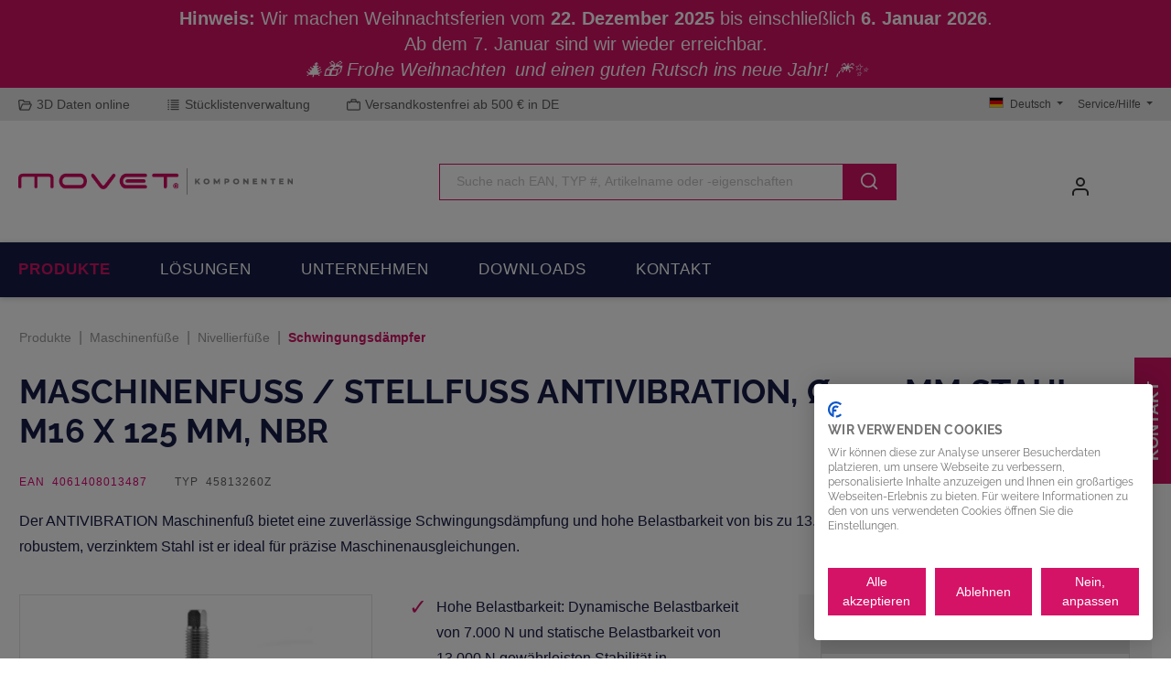

--- FILE ---
content_type: text/html; charset=UTF-8
request_url: https://www.movet.eu/maschinenfuesse/nivellierfuesse/schwingungsdaempfer/4820/maschinenfuss/stellfuss-antivibration-oe-120-mm-stahl-m16-x-125-mm-nbr
body_size: 62103
content:

<!DOCTYPE html>

<html lang="de-DE"
      itemscope="itemscope"
      itemtype="https://schema.org/WebPage">

                            
    <head>
        		                            <meta charset="utf-8">
            
                            <meta name="viewport"
                      content="width=device-width, initial-scale=1, shrink-to-fit=no">
            
                            <meta name="author"
                      content="">
                <meta name="robots"
                      content="index,follow">
                <meta name="revisit-after"
                      content="15 days">
                <meta name="keywords"
                      content="maschinenfuß antivibration stellfuß stahl nbr">
                <meta name="description"
                      content="Entdecken Sie unseren robusten Maschinenfuß ANTIVIBRATION, Ø 120 mm, mit hervorragender Belastbarkeit von bis zu 13.000 N. Ideal für stabilen Halt und zuverlässigen Einsatz. Jetzt kaufen und Qualität erleben!">
            
                <meta property="og:type"
          content="product">
    <meta property="og:site_name"
          content="MOVET Komponenten">
    <meta property="og:url"
          content="https://www.movet.eu/maschinenfuesse/nivellierfuesse/schwingungsdaempfer/4820/maschinenfuss/stellfuss-antivibration-oe-120-mm-stahl-m16-x-125-mm-nbr">
    <meta property="og:title"
          content="Antivibrations Maschinenfuß Ø 120 mm - M16 x 125 mm">

    <meta property="og:description"
          content="Entdecken Sie unseren robusten Maschinenfuß ANTIVIBRATION, Ø 120 mm, mit hervorragender Belastbarkeit von bis zu 13.000 N. Ideal für stabilen Halt und zuverlässigen Einsatz. Jetzt kaufen und Qualität erleben!">
    <meta property="og:image"
          content="https://www.movet.eu/media/70/46/23/1730434123/7fcd576889a54caaa3cc30ac541959f8.jpg?ts=1766887503">

            <meta property="product:brand"
              content="MARTIN Levelling">
    
                        <meta property="product:price:amount"
          content="30.32">
    <meta property="product:price:currency"
          content="EUR">
    <meta property="product:product_link"
          content="https://www.movet.eu/maschinenfuesse/nivellierfuesse/schwingungsdaempfer/4820/maschinenfuss/stellfuss-antivibration-oe-120-mm-stahl-m16-x-125-mm-nbr">

    <meta name="twitter:card"
          content="product">
    <meta name="twitter:site"
          content="MOVET Komponenten">
    <meta name="twitter:title"
          content="Antivibrations Maschinenfuß Ø 120 mm - M16 x 125 mm">
    <meta name="twitter:description"
          content="Entdecken Sie unseren robusten Maschinenfuß ANTIVIBRATION, Ø 120 mm, mit hervorragender Belastbarkeit von bis zu 13.000 N. Ideal für stabilen Halt und zuverlässigen Einsatz. Jetzt kaufen und Qualität erleben!">
    <meta name="twitter:image"
          content="https://www.movet.eu/media/70/46/23/1730434123/7fcd576889a54caaa3cc30ac541959f8.jpg?ts=1766887503">

                            <meta itemprop="copyrightHolder"
                      content="MOVET Komponenten">
                <meta itemprop="copyrightYear"
                      content="">
                <meta itemprop="isFamilyFriendly"
                      content="false">
                <meta itemprop="image"
                      content="https://www.movet.eu/media/c5/53/5e/1705055437/movet-logo-shop-440px-1.png?ts=1746529098">
            
                                            <meta name="theme-color"
                      content="#fff">
                            
                                                

	




    
        
                    <link rel="shortcut icon"
                  href="https://www.movet.eu/media/c5/99/02/1676547343/movet-komponenten-favicon-2.png?ts=1746529088">
        
                                <link rel="apple-touch-icon"
                  sizes="180x180"
                  href="https://www.movet.eu/media/93/g0/e5/1746529055/MOVET-Logo-Favicon-v1.png?ts=1746529055">
                    
            
    
    <link rel="canonical" href="https://www.movet.eu/maschinenfuesse/nivellierfuesse/schwingungsdaempfer/4820/maschinenfuss/stellfuss-antivibration-oe-120-mm-stahl-m16-x-125-mm-nbr">

                    <title itemprop="name">Antivibrations Maschinenfuß Ø 120 mm - M16 x 125 mm</title>
        
            		                                                                <link rel="stylesheet"
                      href="https://www.movet.eu/theme/9f09c39693afa176d35b6d761f5d80de/css/all.css?1765783278">
                                    

	





                <!-- Custom css file -->
        <link rel="stylesheet" href="https://demo.url/styles.css" crossorigin="anonymous">
    
        
    
        

    
            <link rel="stylesheet" href="https://www.movet.eu/bundles/moorlfoundation/storefront/css/animate.css?1755690115">
    
    
            <style>
            :root {
                --moorl-advanced-search-width: 600px;
            }
        </style>
    
                        <script>
        window.features = {"V6_5_0_0":true,"v6.5.0.0":true,"V6_6_0_0":true,"v6.6.0.0":true,"V6_7_0_0":false,"v6.7.0.0":false,"DISABLE_VUE_COMPAT":false,"disable.vue.compat":false,"ACCESSIBILITY_TWEAKS":false,"accessibility.tweaks":false,"ADMIN_VITE":false,"admin.vite":false,"TELEMETRY_METRICS":false,"telemetry.metrics":false,"CACHE_REWORK":false,"cache.rework":false};
    </script>
        
                                                    
        <script>
        window.dataLayer = window.dataLayer || [];
        function gtag() { dataLayer.push(arguments); }

        (() => {
            const analyticsStorageEnabled = document.cookie.split(';').some((item) => item.trim().includes('google-analytics-enabled=1'));
            const adsEnabled = document.cookie.split(';').some((item) => item.trim().includes('google-ads-enabled=1'));
            const shopStudioCookie = document.cookie.split(';').find((item) => item.trim().includes('shopstudio-google-tag-manager-cloud-cookie-consent=allowed'));

            // Always set a default consent for consent mode v2
            gtag('consent', 'default', {
                'ad_user_data': adsEnabled || shopStudioCookie ? 'granted' : 'denied',
                'ad_storage': adsEnabled || shopStudioCookie ? 'granted' : 'denied',
                'ad_personalization': adsEnabled || shopStudioCookie ? 'granted' : 'denied',
                'analytics_storage': analyticsStorageEnabled || shopStudioCookie ? 'granted' : 'denied'
            });
        })();
    </script>


    <!-- Shopware Analytics -->
    <script>
        window.shopwareAnalytics = {
            trackingId: '',
            merchantConsent: true,
            debug: false,
            storefrontController: 'Product',
            storefrontAction: 'index',
            storefrontRoute: 'frontend.detail.page',
            storefrontCmsPageType:  'product_detail' ,
        };
    </script>
    <!-- End Shopware Analytics -->


                                
                            <script data-shop-studio-google-tag-manager-cloud="true"
                        data-shop-studio-google-tag-manager-cloud-options="{&quot;containerId&quot;:&quot;GTM-N59MM6VC&quot;,&quot;debugEnabled&quot;:false,&quot;startOnUserInteraction&quot;:null,&quot;context&quot;:{&quot;controllerName&quot;:&quot;product&quot;,&quot;controllerAction&quot;:&quot;index&quot;,&quot;currency&quot;:{&quot;isoCode&quot;:&quot;EUR&quot;}}}">
                    window.shopStudioGoogleTagManagerCloudGtagCallback = function shopStudioGoogleTagManagerCloudGtagCallbackFunction() {
                        (function(w,d,s,l,i){w[l]=w[l]||[];w[l].push({'gtm.start':
                                new Date().getTime(),event:'gtm.js'});var f=d.getElementsByTagName(s)[0],
                            j=d.createElement(s),dl=l!='dataLayer'?'&l='+l:'';j.async=true;j.src=
                            'https://www.googletagmanager.com/gtm.js?id='+i+dl;f.parentNode.insertBefore(j,f);
                        })(window,document,'script','dataLayer', 'GTM-N59MM6VC');
                    }
                </script>
                                
                            
            <script type="text/javascript"
                                src='https://www.google.com/recaptcha/api.js'
                defer></script>
        <script>
                            window.googleReCaptchaV2Active = true;
                                </script>
            
                
        
                                        <script>
                window.activeNavigationId = '15b9e5375c3043fdb90e713f6775846e';
                window.router = {
                    'frontend.cart.offcanvas': '/checkout/offcanvas',
                    'frontend.cookie.offcanvas': '/cookie/offcanvas',
                    'frontend.checkout.finish.page': '/checkout/finish',
                    'frontend.checkout.info': '/widgets/checkout/info',
                    'frontend.menu.offcanvas': '/widgets/menu/offcanvas',
                    'frontend.cms.page': '/widgets/cms',
                    'frontend.cms.navigation.page': '/widgets/cms/navigation',
                    'frontend.account.addressbook': '/widgets/account/address-book',
                    'frontend.country.country-data': '/country/country-state-data',
                    'frontend.app-system.generate-token': '/app-system/Placeholder/generate-token',
                    };
                window.salesChannelId = '5264094708da4ad9889bbd2b05ae2ec6';
            </script>
        

            <script>
            window.router['gbmed.shopping_list.rename'] = '/shoppinglist/rename';
            window.router['gbmed.shopping_list.remove'] = '/shoppinglist/remove';
            window.router['gbmed.shopping_list.remove.product'] = '/shoppinglist/remove-product';
        </script>
    

    <script>
        window.router['frontend.shopware_analytics.customer.data'] = '/storefront/script/shopware-analytics-customer'
    </script>

                                <script>
                
                window.breakpoints = {"xs":0,"sm":576,"md":768,"lg":992,"xl":1200,"xxl":1400};
            </script>
        
        
                			<script src="https://www.movet.eu/theme/01938bebaff87237b5a170ae22b9f656/assets/js/jquery-3.5.1.slim.min.js?1762853409"></script>
	
		        

                            <script>
                window.themeAssetsPublicPath = 'https://www.movet.eu/theme/01938bebaff87237b5a170ae22b9f656/assets/';
            </script>
        
                                                            <script>
                        window.themeJsPublicPath = 'https://www.movet.eu/theme/9f09c39693afa176d35b6d761f5d80de/js/';
                    </script>
                                            <script type="text/javascript" src="https://www.movet.eu/theme/9f09c39693afa176d35b6d761f5d80de/js/storefront/storefront.js?1765783278" defer></script>
                                            <script type="text/javascript" src="https://www.movet.eu/theme/9f09c39693afa176d35b6d761f5d80de/js/swag-pay-pal/swag-pay-pal.js?1765783278" defer></script>
                                            <script type="text/javascript" src="https://www.movet.eu/theme/9f09c39693afa176d35b6d761f5d80de/js/moorl-foundation/moorl-foundation.js?1765783278" defer></script>
                                            <script type="text/javascript" src="https://www.movet.eu/theme/9f09c39693afa176d35b6d761f5d80de/js/moorl-forms/moorl-forms.js?1765783278" defer></script>
                                            <script type="text/javascript" src="https://www.movet.eu/theme/9f09c39693afa176d35b6d761f5d80de/js/dne-custom-css-js/dne-custom-css-js.js?1765783278" defer></script>
                                            <script type="text/javascript" src="https://www.movet.eu/theme/9f09c39693afa176d35b6d761f5d80de/js/moorl-forms-classic/moorl-forms-classic.js?1765783278" defer></script>
                                            <script type="text/javascript" src="https://www.movet.eu/theme/9f09c39693afa176d35b6d761f5d80de/js/frosh-platform-share-basket/frosh-platform-share-basket.js?1765783278" defer></script>
                                            <script type="text/javascript" src="https://www.movet.eu/theme/9f09c39693afa176d35b6d761f5d80de/js/gbmed-shopping-list/gbmed-shopping-list.js?1765783278" defer></script>
                                            <script type="text/javascript" src="https://www.movet.eu/theme/9f09c39693afa176d35b6d761f5d80de/js/moorl-forms-customer/moorl-forms-customer.js?1765783278" defer></script>
                                            <script type="text/javascript" src="https://www.movet.eu/theme/9f09c39693afa176d35b6d761f5d80de/js/swag-analytics/swag-analytics.js?1765783278" defer></script>
                                            <script type="text/javascript" src="https://www.movet.eu/theme/9f09c39693afa176d35b6d761f5d80de/js/shop-studio-google-tag-manager-cloud/shop-studio-google-tag-manager-cloud.js?1765783278" defer></script>
                                            <script type="text/javascript" src="https://www.movet.eu/theme/9f09c39693afa176d35b6d761f5d80de/js/tcinn-theme-ware-modern/tcinn-theme-ware-modern.js?1765783278" defer></script>
                                            <script type="text/javascript" src="https://www.movet.eu/theme/9f09c39693afa176d35b6d761f5d80de/js/movet-theme-modern-pro-child/movet-theme-modern-pro-child.js?1765783278" defer></script>
                                                        

    
    
        </head>

    <body class="is-ctl-product is-act-index themeware twt-modern twt-header-type-1 twt-full-width-boxed twt-is-cms-product-detail twt-cms-styling">

        
        	
    
						                                                        <noscript class="shop-studio-google-tag-manager-cloud-no-script">
                    <iframe src="https://www.googletagmanager.com/ns.html?id=GTM-N59MM6VC"
                            height="0"
                            width="0"
                            style="display:none;
                            visibility:hidden"></iframe>
                </noscript>
                        
                <noscript class="noscript-main">
                
    <div role="alert"
                  class="alert alert-info alert-has-icon">
                                                                                                                                                                                                            
        
        
        
                                    
        <span class="icon icon-info" aria-hidden="true">
                                        <svg xmlns="http://www.w3.org/2000/svg" xmlns:xlink="http://www.w3.org/1999/xlink" width="24" height="24" viewBox="0 0 24 24"><defs><path d="M12 7c.5523 0 1 .4477 1 1s-.4477 1-1 1-1-.4477-1-1 .4477-1 1-1zm1 9c0 .5523-.4477 1-1 1s-1-.4477-1-1v-5c0-.5523.4477-1 1-1s1 .4477 1 1v5zm11-4c0 6.6274-5.3726 12-12 12S0 18.6274 0 12 5.3726 0 12 0s12 5.3726 12 12zM12 2C6.4772 2 2 6.4772 2 12s4.4772 10 10 10 10-4.4772 10-10S17.5228 2 12 2z" id="icons-default-info" /></defs><use xlink:href="#icons-default-info" fill="#758CA3" fill-rule="evenodd" /></svg>
                    </span>

    
    
                                                        
                    <div class="alert-content-container">
                                                    
                                                        <div class="alert-content">                                                    Um unseren Shop in vollem Umfang nutzen zu können, empfehlen wir Ihnen Javascript in Ihrem Browser zu aktivieren.
                                                                </div>                
                                                                </div>
            </div>
            </noscript>
        

        				





    
            <section id="twt-announcement-banner"
                 class="twt-announcement-banner is-header top"
                                     data-twt-announcement-banner="true"
                         >
                            <div class="twt-announcement-banner-container container">
                    





    <div class="twt-announcement-banner-row row">

                                    <p class="content">
                    <span class="text"><strong>Hinweis:</strong> Wir machen Weihnachtsferien vom <strong>22. Dezember 2025</strong> bis einschließlich <strong>6. Januar 2026</strong>.<br />   Ab dem 7. Januar sind wir wieder erreichbar.<br />   <em>🎄🎁 Frohe Weihnachten und einen guten Rutsch ins neue Jahr! 🎆✨</em> </span>
                </p>

                    
                                    
    </div>
                </div>
                    </section>
    	
				





	
	 					
	


	
	
	
	

	

	
	<section id="twt-usp-bar"			 class="twt-usp-bar is-header is-small layout-2 top has-widget"
			 data-twt-usp-bar-position="1"			 data-twt-usp-bar-usps="5"
	>

					<div class="twt-usp-bar-container">
				<div class="twt-usp-bar-items col">
					





 



                            
            
                
                                    <div class="twt-usp-bar-item twt-usp-1 item-1">
                    <div class="item-icon">
                                                
	                                                                                                                    
        
        
        
                                    
        <span class="icon icon-map-open">
                                        <svg xmlns="http://www.w3.org/2000/svg" xmlns:xlink="http://www.w3.org/1999/xlink" width="24" height="24" viewBox="0 0 24 24"><defs><path d="M21.1679 10h.5c1.1045 0 2 .8954 2 2a2 2 0 0 1-.1539.7692l-3.3333 8A2 2 0 0 1 18.3345 22H4.3687c-1.5353 0-2.8228-1.1591-2.9836-2.686l-1.3684-13C-.1567 4.6664 1.0384 3.19 2.6862 3.0166A3 3 0 0 1 3.0002 3h5.947a1 1 0 0 1 .9486.6838L10.6678 6h8.7345c1.1046 0 2 .8954 2 2a2 2 0 0 1-.0154.248L21.1679 10zm-2.0156 0 .25-2H9.2263l-1-3h-5.226a1 1 0 0 0-.1047.0055c-.5493.0578-.9477.55-.8899 1.0992l1.2676 12.0422 2.8818-6.9161A2 2 0 0 1 8.0012 10h11.1511zm-11.151 2-3.3334 8h13.6666l3.3334-8H8.0012z" id="icons-default-map-open" /></defs><use xlink:href="#icons-default-map-open" fill="#758CA3" fill-rule="evenodd" /></svg>
                    </span>

    
    
    	                    </div>
                    <div class="item-label">
                        <div class="item-title">3D Daten online</div>
                                            </div>
                </div>
                    
    
                
                                    <div class="twt-usp-bar-item twt-usp-2 item-2">
                    <div class="item-icon">
                                                
	                                                                                                                    
        
        
        
                                    
        <span class="icon icon-list">
                                        <svg xmlns="http://www.w3.org/2000/svg" xmlns:xlink="http://www.w3.org/1999/xlink" width="24" height="24" viewBox="0 0 24 24"><defs><path d="M3 5c-.5523 0-1-.4477-1-1s.4477-1 1-1h1c.5523 0 1 .4477 1 1s-.4477 1-1 1H3zm0 4c-.5523 0-1-.4477-1-1s.4477-1 1-1h1c.5523 0 1 .4477 1 1s-.4477 1-1 1H3zm0 4c-.5523 0-1-.4477-1-1s.4477-1 1-1h1c.5523 0 1 .4477 1 1s-.4477 1-1 1H3zm0 4c-.5523 0-1-.4477-1-1s.4477-1 1-1h1c.5523 0 1 .4477 1 1s-.4477 1-1 1H3zm0 4c-.5523 0-1-.4477-1-1s.4477-1 1-1h1c.5523 0 1 .4477 1 1s-.4477 1-1 1H3zM8 5c-.5523 0-1-.4477-1-1s.4477-1 1-1h13c.5523 0 1 .4477 1 1s-.4477 1-1 1H8zm0 4c-.5523 0-1-.4477-1-1s.4477-1 1-1h13c.5523 0 1 .4477 1 1s-.4477 1-1 1H8zm0 4c-.5523 0-1-.4477-1-1s.4477-1 1-1h13c.5523 0 1 .4477 1 1s-.4477 1-1 1H8zm0 4c-.5523 0-1-.4477-1-1s.4477-1 1-1h13c.5523 0 1 .4477 1 1s-.4477 1-1 1H8zm0 4c-.5523 0-1-.4477-1-1s.4477-1 1-1h13c.5523 0 1 .4477 1 1s-.4477 1-1 1H8z" id="icons-default-list" /></defs><use xlink:href="#icons-default-list" fill="#758CA3" fill-rule="evenodd" /></svg>
                    </span>

    
    
    	                    </div>
                    <div class="item-label">
                        <div class="item-title">Stücklistenverwaltung</div>
                                            </div>
                </div>
                    
    
                
                                    <div class="twt-usp-bar-item twt-usp-3 item-3">
                    <div class="item-icon">
                                                
	                                                                                                                    
        
        
        
                                    
        <span class="icon icon-file">
                                        <svg xmlns="http://www.w3.org/2000/svg" xmlns:xlink="http://www.w3.org/1999/xlink" width="24" height="24" viewBox="0 0 24 24"><defs><path d="M5 7v14c0 .5523.4477 1 1 1h12c.5523 0 1-.4477 1-1V3c0-.5523-.4477-1-1-1h-8v4c0 .5523-.4477 1-1 1H5zm.126-2H8V2.126C6.5944 2.4878 5.4878 3.5944 5.126 5zM18 0c1.6569 0 3 1.3431 3 3v18c0 1.6569-1.3431 3-3 3H6c-1.6569 0-3-1.3431-3-3V6c0-3.3137 2.6863-6 6-6h9zM8 11c-.5523 0-1-.4477-1-1s.4477-1 1-1h8c.5523 0 1 .4477 1 1s-.4477 1-1 1H8zm0 4c-.5523 0-1-.4477-1-1s.4477-1 1-1h8c.5523 0 1 .4477 1 1s-.4477 1-1 1H8zm0 4c-.5523 0-1-.4477-1-1s.4477-1 1-1h8c.5523 0 1 .4477 1 1s-.4477 1-1 1H8z" id="icons-default-file" /></defs><use xlink:href="#icons-default-file" fill="#758CA3" fill-rule="evenodd" /></svg>
                    </span>

    
    
    	                    </div>
                    <div class="item-label">
                        <div class="item-title">Kauf auf Rechnung</div>
                                            </div>
                </div>
                    
    
                
                                    <div class="twt-usp-bar-item twt-usp-4 item-4">
                    <div class="item-icon">
                                                
	                                                                                                                    
        
        
        
                                    
        <span class="icon icon-briefcase">
                                        <svg xmlns="http://www.w3.org/2000/svg" xmlns:xlink="http://www.w3.org/1999/xlink" width="24" height="24" viewBox="0 0 24 24"><defs><path d="M20 8v1c0 .5523-.4477 1-1 1s-1-.4477-1-1V8H6v1c0 .5523-.4477 1-1 1s-1-.4477-1-1V8H3c-.5523 0-1 .4477-1 1v10c0 .5523.4477 1 1 1h18c.5523 0 1-.4477 1-1V9c0-.5523-.4477-1-1-1h-1zM7 6V4c0-1.1046.8954-2 2-2h6c1.1046 0 2 .8954 2 2v2h4c1.6569 0 3 1.3431 3 3v10c0 1.6569-1.3431 3-3 3H3c-1.6569 0-3-1.3431-3-3V9c0-1.6569 1.3431-3 3-3h4zm2 0h6V4H9v2z" id="icons-default-briefcase" /></defs><use xlink:href="#icons-default-briefcase" fill="#758CA3" fill-rule="evenodd" /></svg>
                    </span>

    
    
    	                    </div>
                    <div class="item-label">
                        <div class="item-title">Versandkostenfrei ab 500 € in DE</div>
                                            </div>
                </div>
                    
    
        
                
                                    <div class="twt-usp-bar-item twt-usp-5 item-6">
                    <div class="item-icon">
                                                
	                                                                                                                    
        
        
        
                                    
        <span class="icon icon-headset">
                                        <svg xmlns="http://www.w3.org/2000/svg" xmlns:xlink="http://www.w3.org/1999/xlink" width="24" height="24" viewBox="0 0 24 24"><defs><path d="M2 11v4h2v-4H2zm20-2c1.1046 0 2 .8954 2 2v4c0 1.1046-.8954 2-2 2v3c0 1.6569-1.3431 3-3 3h-1c0 .5523-.4477 1-1 1h-2c-.5523 0-1-.4477-1-1v-2c0-.5523.4477-1 1-1h2c.5523 0 1 .4477 1 1h1c.5523 0 1-.4477 1-1v-3c-1.1046 0-2-.8954-2-2v-4c0-1.1046.8954-2 2-2 0-3.866-3.134-7-7-7h-2C7.134 2 4 5.134 4 9c1.1046 0 2 .8954 2 2v4c0 1.1046-.8954 2-2 2H2c-1.1046 0-2-.8954-2-2v-4c0-1.1046.8954-2 2-2 0-4.9706 4.0294-9 9-9h2c4.9706 0 9 4.0294 9 9zm-2 2v4h2v-4h-2z" id="icons-default-headset" /></defs><use xlink:href="#icons-default-headset" fill="#758CA3" fill-rule="evenodd" /></svg>
                    </span>

    
    
    	                    </div>
                    <div class="item-label">
                        <div class="item-title">+49 (0) 71 81 - 980 32 00</div>
                                            </div>
                </div>
                    
    				</div>

																	<div class="twt-widget is-top-bar col-auto d-none d-lg-flex">
						    <div class="top-bar d-none d-lg-block">
        			
										<nav class="top-bar-nav">
											                                        
            <div class="top-bar-nav-item top-bar-language">
                            <form method="post"
                      action="/checkout/language"
                      class="language-form"
                      data-form-auto-submit="true">
                                                                                            
                        <div class="languages-menu dropdown">
                            <button class="btn dropdown-toggle top-bar-nav-btn"
                                    type="button"
                                    id="languagesDropdown-top-bar"
                                    data-bs-toggle="dropdown"
                                    aria-haspopup="true"
                                    aria-expanded="false"
                                    aria-label="Sprache ändern (Deutsch ist die aktuelle Sprache)">
                                <span aria-hidden="true" class="top-bar-list-icon language-flag country-de language-de"></span>
                                                                <span class="top-bar-nav-text">Deutsch</span>
                            </button>

                                                                                <ul class="top-bar-list dropdown-menu dropdown-menu-end"
                                    aria-label="Verfügbare Sprachen">
                                                                            
                                                                                                                        <li class="top-bar-list-item dropdown-item item-checked active">
                                                                                                                    
                        <label class="top-bar-list-label"
                               for="top-bar-2fbb5fe2e29a4d70aa5854ce7ce3e20b">
                            <input id="top-bar-2fbb5fe2e29a4d70aa5854ce7ce3e20b"
                                   class="top-bar-list-radio"
                                   value="2fbb5fe2e29a4d70aa5854ce7ce3e20b"
                                   name="languageId"
                                   type="radio"
                                     checked>
                            <div class="top-bar-list-icon language-flag country-de language-de"></div>
                            Deutsch
                        </label>
                                                            </li>
                                                                            
                                                                                                                        <li class="top-bar-list-item dropdown-item">
                                                                                                                    
                        <label class="top-bar-list-label"
                               for="top-bar-bcbc1ebfe82242f79da0457dcb82a15c">
                            <input id="top-bar-bcbc1ebfe82242f79da0457dcb82a15c"
                                   class="top-bar-list-radio"
                                   value="bcbc1ebfe82242f79da0457dcb82a15c"
                                   name="languageId"
                                   type="radio"
                                    >
                            <div class="top-bar-list-icon language-flag country-gb language-en"></div>
                            English
                        </label>
                                                            </li>
                                                                    </ul>
                            

                            </div>

                        <input name="redirectTo" type="hidden" value="frontend.detail.page">

                                                    <input name="redirectParameters[_httpCache]" type="hidden" value="1">
                                                    <input name="redirectParameters[productId]" type="hidden" value="fbeb99ddca2a4037a973b12efb60e681">
                                                            </form>
                    </div>
                        

	

									
	

										



                            







                
            <div class="top-bar-nav-item top-bar-menu">

                            <div class="service-menu dropdown">
                    <button class="btn dropdown-toggle top-bar-nav-btn"
                            type="button"
                            id="serviceMenuDropdown-top-bar"
                            data-bs-toggle="dropdown"
                            aria-haspopup="true"
                            aria-expanded="false">
                                                                                                                                                                                                        
        
        
        
                        















    <span class="icon icon-themeware icon-help icon-solid no-fill"><svg xmlns="http://www.w3.org/2000/svg" width="24" height="24" viewBox="0 0 24 24" fill="none" stroke="currentColor" stroke-width="2" stroke-linecap="round" stroke-linejoin="round" class="feather feather-help-circle"><circle cx="12" cy="12" r="10"></circle><path d="M9.09 9a3 3 0 0 1 5.83 1c0 2-3 3-3 3"></path><line x1="12" y1="17" x2="12.01" y2="17"></line></svg></span>



    
    
                                                                                <span class="top-bar-nav-text">Service/Hilfe</span>
                    </button>

                                            <div class="dropdown-menu dropdown-menu-right"
                             aria-labelledby="serviceMenuDropdown-top-bar">
                                                            <a class="top-bar-list-item dropdown-item"
                                   href="https://www.movet.eu/broschueren-kataloge/"
                                                                      title="Broschüren &amp; Kataloge">
                                    Broschüren &amp; Kataloge
                                </a>
                                                            <a class="top-bar-list-item dropdown-item"
                                   href="https://www.movet.eu/kontakt/"
                                                                      title="Kontakt">
                                    Kontakt
                                </a>
                                                            <a class="top-bar-list-item dropdown-item"
                                   href="https://www.movet.eu/newsletter"
                                                                      title="Newsletter">
                                    Newsletter
                                </a>
                                                            <a class="top-bar-list-item dropdown-item"
                                   href="https://www.movet.eu/technische-dokumentation/"
                                                                      title="Technische Dokumentation">
                                    Technische Dokumentation
                                </a>
                                                            <a class="top-bar-list-item dropdown-item"
                                   href="javascript:CookieFirst.openPanel('cookies')"
                                                                      title="Cookie-Einwilligung">
                                    Cookie-Einwilligung
                                </a>
                                                    </div>
                                    </div>
            
        </div>
            
    				</nav>

			
			    </div>
					</div>
				
											</div>
		
	</section>
	
		                
            <header class="header-main">
                                    <div class="container">
                            			
	
    					        <div class="row align-items-center header-row">
                            <div class="col-12 col-lg-auto header-logo-col">
                        <div class="header-logo-main">
                    <a class="header-logo-main-link"
               href="/"
               title="Zur Startseite">
                				                    <picture class="header-logo-picture">
                                                                            
                                                                            
                                                                                    <img src="https://www.movet.eu/media/c5/53/5e/1705055437/movet-logo-shop-440px-1.png?ts=1746529098"
                                     alt="Zur Startseite"
                                     class="img-fluid header-logo-main-img">
                                                                        </picture>
                
	
					
		            </a>
            </div>
                </div>
            
            					                <div class="col-12 order-2 col-sm order-sm-1 header-search-col">
                    <div class="row">
                        <div class="col-sm-auto d-none d-sm-block d-lg-none">
                                                            <div class="nav-main-toggle">
                                                                            <button
                                            class="btn nav-main-toggle-btn header-actions-btn"
                                            type="button"
                                            data-off-canvas-menu="true"
                                            aria-label="Menü"
                                        >
                                            				                                                                                                                    
        
        
        
                        















    <span class="icon icon-themeware icon-stack icon-solid no-fill"><svg xmlns="http://www.w3.org/2000/svg" width="24" height="24" viewBox="0 0 24 24" fill="none" stroke="currentColor" stroke-width="2" stroke-linecap="round" stroke-linejoin="round" class="feather feather-menu"><line x1="3" y1="12" x2="21" y2="12"></line><line x1="3" y1="6" x2="21" y2="6"></line><line x1="3" y1="18" x2="21" y2="18"></line></svg></span>



    
    
    	
		<span class="header-nav-main-toggle-label">
		Navigation
	</span>
                                        </button>
                                                                    </div>
                                                    </div>
                        <div class="col">
                            
    <div class="collapse"
         id="searchCollapse">
        <div class="header-search">
                            <form action="/search"
                      method="get"
                      data-search-widget="true"
                      data-search-widget-options="{&quot;searchWidgetMinChars&quot;:2}"
                      data-url="/suggest?search="
                      class="header-search-form">
                    		                        <div class="input-group">
                                                            <input type="search"
                                       name="search"
                                       class="form-control header-search-input"
                                       autocomplete="off"
                                       autocapitalize="off"
                                       placeholder="Suche nach EAN, TYP #, Artikelname oder -eigenschaften "
                                       aria-label="Suche nach EAN, TYP #, Artikelname oder -eigenschaften "
                                       value=""
                                >
                            
                            	<button type="submit"
			class="btn header-search-btn"
			aria-label="Suchen">
		<span class="header-search-icon">
										                                                                                                                    
        
        
        
                        















    <span class="icon icon-themeware icon-search icon-solid no-fill"><svg xmlns="http://www.w3.org/2000/svg" width="24" height="24" viewBox="0 0 24 24" fill="none" stroke="currentColor" stroke-width="2" stroke-linecap="round" stroke-linejoin="round" class="feather feather-search"><circle cx="11" cy="11" r="8"></circle><line x1="21" y1="21" x2="16.65" y2="16.65"></line></svg></span>



    
    
    					</span>
	</button>

                                                            <button class="btn header-close-btn js-search-close-btn d-none"
                                        type="button"
                                        aria-label="Die Dropdown-Suche schließen">
                                    <span class="header-close-icon">
                                                                                                                                                            
        
        
        
                                    
        <span class="icon icon-x">
                                        <svg xmlns="http://www.w3.org/2000/svg" xmlns:xlink="http://www.w3.org/1999/xlink" width="24" height="24" viewBox="0 0 24 24"><defs><path d="m10.5858 12-7.293-7.2929c-.3904-.3905-.3904-1.0237 0-1.4142.3906-.3905 1.0238-.3905 1.4143 0L12 10.5858l7.2929-7.293c.3905-.3904 1.0237-.3904 1.4142 0 .3905.3906.3905 1.0238 0 1.4143L13.4142 12l7.293 7.2929c.3904.3905.3904 1.0237 0 1.4142-.3906.3905-1.0238.3905-1.4143 0L12 13.4142l-7.2929 7.293c-.3905.3904-1.0237.3904-1.4142 0-.3905-.3906-.3905-1.0238 0-1.4143L10.5858 12z" id="icons-default-x" /></defs><use xlink:href="#icons-default-x" fill="#758CA3" fill-rule="evenodd" /></svg>
                    </span>

    
    
                                        </span>
                                </button>
                                                    </div>
                    

					                </form>
                    </div>
    </div>
                        </div>
                    </div>
                </div>
            

	
                            <div class="col-12 order-1 col-sm-auto order-sm-2 header-actions-col">
                    <div class="row g-0">
                        
		
	
						
			
																		
			
			
			<div class="d-block d-sm-none col">
		<div class="menu-button">

							<button
                    class="btn nav-main-toggle-btn header-actions-btn"
					type="button"
					data-off-canvas-menu="true"
					aria-label="Menü"
					title="Navigation"
				>
																								                                                                                                                    
        
        
        
                        















    <span class="icon icon-themeware icon-stack icon-solid no-fill"><svg xmlns="http://www.w3.org/2000/svg" width="24" height="24" viewBox="0 0 24 24" fill="none" stroke="currentColor" stroke-width="2" stroke-linecap="round" stroke-linejoin="round" class="feather feather-menu"><line x1="3" y1="12" x2="21" y2="12"></line><line x1="3" y1="6" x2="21" y2="6"></line><line x1="3" y1="18" x2="21" y2="18"></line></svg></span>



    
    
    											
										<span class="header-nav-main-toggle-label">
						Navigation
					</span>
				</button>
			
		</div>
	</div>

                        		
		
					
					
	<div class="d-sm-none col-auto twt-search-col">
		  <div class="search-toggle">
				<button class="btn header-actions-btn search-toggle-btn js-search-toggle-btn collapsed"
						type="button"
						data-bs-toggle="collapse"
						data-bs-target="#searchCollapse"
						aria-expanded="false"
						aria-controls="searchCollapse"
						aria-label="Suchen">
										<span class="header-search-toggle-icon">
													                                                                                                                    
        
        
        
                        















    <span class="icon icon-themeware icon-search icon-solid no-fill"><svg xmlns="http://www.w3.org/2000/svg" width="24" height="24" viewBox="0 0 24 24" fill="none" stroke="currentColor" stroke-width="2" stroke-linecap="round" stroke-linejoin="round" class="feather feather-search"><circle cx="11" cy="11" r="8"></circle><line x1="21" y1="21" x2="16.65" y2="16.65"></line></svg></span>



    
    
    						
													                                                                                                                    
        
        
        
                        















    <span class="icon icon-themeware icon-x icon-solid no-fill"><svg xmlns="http://www.w3.org/2000/svg" width="24" height="24" viewBox="0 0 24 24" fill="none" stroke="currentColor" stroke-width="2" stroke-linecap="round" stroke-linejoin="round" class="feather feather-x"><line x1="18" y1="6" x2="6" y2="18"></line><line x1="6" y1="6" x2="18" y2="18"></line></svg></span>



    
    
    											</span>

										<span class="header-search-toggle-name">
						Suche
					</span>
				</button>
		  </div>
	 </div>

                        
                        						                            <div class="col-auto">
                                <div class="account-menu">
                                        <div class="dropdown">
        							<button class="btn account-menu-btn header-actions-btn"
				type="button"
				id="accountWidget"
				data-account-menu="true"
				data-bs-toggle="dropdown"
				aria-haspopup="true"
				aria-expanded="false"
				aria-label="Mein Konto"
				title="Mein Konto">
						<span class="header-account-icon">
									                                                                                                                    
        
        
        
                        















    <span class="icon icon-themeware icon-avatar icon-solid no-fill"><svg xmlns="http://www.w3.org/2000/svg" width="24" height="24" viewBox="0 0 24 24" fill="none" stroke="currentColor" stroke-width="2" stroke-linecap="round" stroke-linejoin="round" class="feather feather-user"><path d="M20 21v-2a4 4 0 0 0-4-4H8a4 4 0 0 0-4 4v2"></path><circle cx="12" cy="7" r="4"></circle></svg></span>



    
    
    							</span>

									<span class="header-account-name">
				Mein Konto
			</span>

								</button>

	
                    <div class="dropdown-menu dropdown-menu-end account-menu-dropdown js-account-menu-dropdown"
                 aria-labelledby="accountWidget">
                

        
            <div class="offcanvas-header">
                            <button class="btn btn-light offcanvas-close js-offcanvas-close">
                                                                                                                                                                
        
        
        
                                    
        <span class="icon icon-x icon-sm">
                                        <svg xmlns="http://www.w3.org/2000/svg" xmlns:xlink="http://www.w3.org/1999/xlink" width="24" height="24" viewBox="0 0 24 24"><defs><path d="m10.5858 12-7.293-7.2929c-.3904-.3905-.3904-1.0237 0-1.4142.3906-.3905 1.0238-.3905 1.4143 0L12 10.5858l7.2929-7.293c.3905-.3904 1.0237-.3904 1.4142 0 .3905.3906.3905 1.0238 0 1.4143L13.4142 12l7.293 7.2929c.3904.3905.3904 1.0237 0 1.4142-.3906.3905-1.0238.3905-1.4143 0L12 13.4142l-7.2929 7.293c-.3905.3904-1.0237.3904-1.4142 0-.3905-.3906-.3905-1.0238 0-1.4143L10.5858 12z" id="icons-default-x" /></defs><use xlink:href="#icons-default-x" fill="#758CA3" fill-rule="evenodd" /></svg>
                    </span>

    
    
                        
                                            Menü schließen
                                    </button>
                    </div>
    
            <div class="offcanvas-body">
                <div class="account-menu">
                                    <div class="dropdown-header account-menu-header">
                    Ihr Konto
                </div>
                    
                                    <div class="account-menu-login">
                                            <a href="/account/login"
                           title="Anmelden"
                           class="btn btn-primary account-menu-login-button">
                            Anmelden
                        </a>
                    
                                            <div class="account-menu-register">
                            oder <a href="/account/login"
                                                                            title="Registrieren">registrieren</a>
                        </div>
                                    </div>
                    
                    <div class="account-menu-links">
                    <div class="header-account-menu">
        <div class="card account-menu-inner">
                                        
                                                <nav class="list-group list-group-flush account-aside-list-group">
                                                                                            <a href="/account"
                                   title="Übersicht"
                                   class="list-group-item list-group-item-action account-aside-item"
                                   >
                                    Übersicht
                                </a>
                            
                                                            <a href="/account/profile"
                                   title="Persönliches Profil"
                                   class="list-group-item list-group-item-action account-aside-item"
                                   >
                                    Persönliches Profil
                                </a>
                            
                                                            <a href="/account/address"
                                   title="Adressen"
                                   class="list-group-item list-group-item-action account-aside-item"
                                   >
                                    Adressen
                                </a>
                            
                                                                                                                        <a href="/account/payment"
                                   title="Zahlungsarten"
                                   class="list-group-item list-group-item-action account-aside-item"
                                   >
                                    Zahlungsarten
                                </a>
                                                            
                                                                <a href="/account/order"
                                   title="Bestellungen"
                                   class="list-group-item list-group-item-action account-aside-item"
                                   >
                                    Bestellungen
                                </a>
                            

            <a href="/account/shoppinglist"
           title="Stücklisten"
           class="list-group-item list-group-item-action account-aside-item">
            Stücklisten
        </a>
                            

    

                        </nav>
                            
                                                </div>
    </div>
            </div>
            </div>
        </div>
                </div>
            </div>
                                </div>
                            </div>
                        

	
                        						                            <div class="col-auto">
                                <div
                                    class="header-cart"
                                    data-off-canvas-cart="true"
                                >
                                    <a class="btn header-cart-btn header-actions-btn"
                                       href="/checkout/cart"
                                       data-cart-widget="true"
                                       title="Warenkorb"
                                       aria-label="Warenkorb">
                                        					<span class="header-cart-icon">
												                                                                                                                    
        
        
        
                        















    <span class="icon icon-themeware icon-cart icon-solid no-fill"><svg xmlns="http://www.w3.org/2000/svg" width="24" height="24" viewBox="0 0 24 24" fill="none" stroke="currentColor" stroke-width="2" stroke-linecap="round" stroke-linejoin="round" class="feather feather-shopping-cart"><circle cx="9" cy="21" r="1"></circle><circle cx="20" cy="21" r="1"></circle><path d="M1 1h4l2.68 13.39a2 2 0 0 0 2 1.61h9.72a2 2 0 0 0 2-1.61L23 6H6"></path></svg></span>



    
    
    				
					</span>

				<span class="header-cart-name">
			Warenkorb
		</span>

				<span class="header-cart-total">
			0,00 €*
		</span>

	                                    </a>
                                </div>
                            </div>
                        

	                    </div>
                </div>
                    </div>
    

	                    </div>
                            </header>
        

		
        	
		
										<div class="nav-main">
									<div class="container">

																											<div id="sticky-logo" class="d-none">
									<a class="sticky-logo-main-link" href="/" title="Zur Startseite">
										<picture>

																																		<img src="https://www.movet.eu/media/c5/99/02/1676547343/movet-komponenten-favicon-2.png?ts=1746529088" alt="Zur Startseite">
											
																																													
										</picture>
									</a>
								</div>
													
												
																			<span id="js-sticky-cart-position" class="d-none"></span>
						
																			<span id="js-sticky-search-position" class="d-none"></span>
											</div>

										                        						    <div class="main-navigation"
         id="mainNavigation"
         data-flyout-menu="true">
                    <div class="container">
                                    <nav class="nav main-navigation-menu"
                        aria-label="Hauptnavigation"
                        itemscope="itemscope"
                        itemtype="https://schema.org/SiteNavigationElement">
                        
                        							
		
	
                                                    
                                                                                            
                                	
													<a class="nav-link 1 main-navigation-link nav-item-f8781f856a574ad1bdab50676e697339 active"
				   href="https://www.movet.eu/produkte/"
				   itemprop="url"
				   					   data-flyout-menu-trigger="f8781f856a574ad1bdab50676e697339"
				   				   				   title="Produkte"
				>
					<div class="main-navigation-link-text">
						<span itemprop="name">Produkte</span>

																	</div>
				</a>
					
	
                                                                                            
                                	
													<div class="nav-link main-navigation-link nav-item-2e5b96de894045ad9bdb18ac9dc27548"
					 						data-flyout-menu-trigger="2e5b96de894045ad9bdb18ac9dc27548"
					 					 title="Lösungen"
				>
					<div class="main-navigation-link-text">
						<span itemprop="name">Lösungen</span>

																	</div>
				</div>

					
	
                                                                                            
                                	
													<a class="nav-link 1 main-navigation-link nav-item-01960f4b5282718786b749b877a068d4"
				   href="https://www.movet.eu/unternehmen/"
				   itemprop="url"
				   				   				   title="Unternehmen"
				>
					<div class="main-navigation-link-text">
						<span itemprop="name">Unternehmen</span>

																	</div>
				</a>
					
	
                                                                                            
                                	
													<div class="nav-link main-navigation-link nav-item-018b3747cdb572c6ae05f56aecb4c0f1"
					 						data-flyout-menu-trigger="018b3747cdb572c6ae05f56aecb4c0f1"
					 					 title="Downloads"
				>
					<div class="main-navigation-link-text">
						<span itemprop="name">Downloads</span>

																	</div>
				</div>

					
	
                                                                                            
                                	
													<a class="nav-link 1 main-navigation-link nav-item-5b7e6f0e38414ead8b8ae507fdb6d468"
				   href="https://www.movet.eu/kontakt/"
				   itemprop="url"
				   				   				   title="Kontakt"
				>
					<div class="main-navigation-link-text">
						<span itemprop="name">Kontakt</span>

																	</div>
				</a>
					
	
                                                                        </nav>
                
                                                                                                                                                                                                                                                                                                                                                                                                                                                                
                                                                        <div class="navigation-flyouts">
                                                                                                                                                                                                        <div class="navigation-flyout"
                                                     data-flyout-menu-id="f8781f856a574ad1bdab50676e697339">
                                                    <div class="container">
                                                                                                                            
            <div class="row navigation-flyout-bar">
                            <div class="col">
                    <div class="navigation-flyout-category-link">
                                                                                    <a class="nav-link"
                                   href="https://www.movet.eu/produkte/"
                                   itemprop="url"
                                   title="Produkte">
                                                                            Zur Kategorie Produkte
                                                                                                                                                            
        
        
        
                
        <span class="icon icon-arrow-right icon-primary">
                                        <svg xmlns="http://www.w3.org/2000/svg" xmlns:xlink="http://www.w3.org/1999/xlink" width="16" height="16" viewBox="0 0 16 16"><defs><path id="icons-solid-arrow-right" d="M6.7071 6.2929c-.3905-.3905-1.0237-.3905-1.4142 0-.3905.3905-.3905 1.0237 0 1.4142l3 3c.3905.3905 1.0237.3905 1.4142 0l3-3c.3905-.3905.3905-1.0237 0-1.4142-.3905-.3905-1.0237-.3905-1.4142 0L9 8.5858l-2.2929-2.293z" /></defs><use transform="rotate(-90 9 8.5)" xlink:href="#icons-solid-arrow-right" fill="#758CA3" fill-rule="evenodd" /></svg>
                    </span>

    
    
                                                                        </a>
                                                                        </div>
                </div>
            
                            <div class="col-auto">
                    <div class="navigation-flyout-close js-close-flyout-menu">
                                                                                                                                                                                                        
        
        
        
                                    
        <span class="icon icon-x">
                                        <svg xmlns="http://www.w3.org/2000/svg" xmlns:xlink="http://www.w3.org/1999/xlink" width="24" height="24" viewBox="0 0 24 24"><defs><path d="m10.5858 12-7.293-7.2929c-.3904-.3905-.3904-1.0237 0-1.4142.3906-.3905 1.0238-.3905 1.4143 0L12 10.5858l7.2929-7.293c.3905-.3904 1.0237-.3904 1.4142 0 .3905.3906.3905 1.0238 0 1.4143L13.4142 12l7.293 7.2929c.3904.3905.3904 1.0237 0 1.4142-.3906.3905-1.0238.3905-1.4143 0L12 13.4142l-7.2929 7.293c-.3905.3904-1.0237.3904-1.4142 0-.3905-.3906-.3905-1.0238 0-1.4143L10.5858 12z" id="icons-default-x" /></defs><use xlink:href="#icons-default-x" fill="#758CA3" fill-rule="evenodd" /></svg>
                    </span>

    
    
                                                                            </div>
                </div>
                    </div>
    
            <div class="row navigation-flyout-content">
                            <div class="col">
                    <div class="navigation-flyout-categories">
                                                        
                    
    
    <div class="row navigation-flyout-categories is-level-0">
                                            
                            <div class="col-3 navigation-flyout-col">
                                <a class="nav-item nav-link navigation-flyout-link is-level-0"
           href="https://www.movet.eu/transportbaender/"
           itemprop="url"
                      title="Transportbänder">
            <span itemprop="name">Transportbänder</span>

                    </a>
    
                                                                            
        
    
    <div class="navigation-flyout-categories is-level-1">
                                            
                            <div class="navigation-flyout-col">
                                <a class="nav-item nav-link navigation-flyout-link is-level-1"
           href="https://www.movet.eu/transportbaender/modulbaender/"
           itemprop="url"
                      title="Modulbänder">
            <span itemprop="name">Modulbänder</span>

                            <span class="navigation-flyout-dropdown-arrow"></span>
                    </a>
    
                                                                            
        
    
    <div class="navigation-flyout-categories is-level-2">
                                            
                            <div class="navigation-flyout-col">
                                <a class="nav-item nav-link navigation-flyout-link is-level-2"
           href="https://www.movet.eu/transportbaender/modulbaender/modulbaender-geradelaufend/"
           itemprop="url"
                      title="Modulbänder geradelaufend">
            <span itemprop="name">Modulbänder geradelaufend</span>

                    </a>
    
                                                                            
        
    
    <div class="navigation-flyout-categories is-level-3">
            </div>
                                                            </div>
                                                        
                            <div class="navigation-flyout-col">
                                <a class="nav-item nav-link navigation-flyout-link is-level-2"
           href="https://www.movet.eu/transportbaender/modulbaender/modulbaender-kurvengaengig/"
           itemprop="url"
                      title="Modulbänder kurvengängig">
            <span itemprop="name">Modulbänder kurvengängig</span>

                    </a>
    
                                                                            
        
    
    <div class="navigation-flyout-categories is-level-3">
            </div>
                                                            </div>
                                                        
                            <div class="navigation-flyout-col">
                                <a class="nav-item nav-link navigation-flyout-link is-level-2"
           href="https://www.movet.eu/transportbaender/modulbaender/modulbaender-fuer-vliesfilter/"
           itemprop="url"
                      title="Modulbänder für Vliesfilter">
            <span itemprop="name">Modulbänder für Vliesfilter</span>

                    </a>
    
                                                                            
        
    
    <div class="navigation-flyout-categories is-level-3">
            </div>
                                                            </div>
                        </div>
                                                            </div>
                                                        
                            <div class="navigation-flyout-col">
                                <a class="nav-item nav-link navigation-flyout-link is-level-1"
           href="https://www.movet.eu/transportbaender/multiflexketten/"
           itemprop="url"
                      title="Multiflex-Ketten">
            <span itemprop="name">Multiflex-Ketten</span>

                            <span class="navigation-flyout-dropdown-arrow"></span>
                    </a>
    
                                                                            
        
    
    <div class="navigation-flyout-categories is-level-2">
                                            
                            <div class="navigation-flyout-col">
                                <a class="nav-item nav-link navigation-flyout-link is-level-2"
           href="https://www.movet.eu/transportbaender/multiflexketten/multiflexketten-geradelaufend/"
           itemprop="url"
                      title="Multiflex-Ketten geradelaufend">
            <span itemprop="name">Multiflex-Ketten geradelaufend</span>

                    </a>
    
                                                                            
        
    
    <div class="navigation-flyout-categories is-level-3">
            </div>
                                                            </div>
                                                        
                            <div class="navigation-flyout-col">
                                <a class="nav-item nav-link navigation-flyout-link is-level-2"
           href="https://www.movet.eu/transportbaender/multiflexketten/multiflexketten-kurvengaengig/"
           itemprop="url"
                      title="Multiflex-Ketten kurvengängig">
            <span itemprop="name">Multiflex-Ketten kurvengängig</span>

                    </a>
    
                                                                            
        
    
    <div class="navigation-flyout-categories is-level-3">
            </div>
                                                            </div>
                        </div>
                                                            </div>
                                                        
                            <div class="navigation-flyout-col">
                                <a class="nav-item nav-link navigation-flyout-link is-level-1"
           href="https://www.movet.eu/transportbaender/zahnraeder/"
           itemprop="url"
                      title="Zahnräder">
            <span itemprop="name">Zahnräder</span>

                            <span class="navigation-flyout-dropdown-arrow"></span>
                    </a>
    
                                                                            
        
    
    <div class="navigation-flyout-categories is-level-2">
                                            
                            <div class="navigation-flyout-col">
                                <a class="nav-item nav-link navigation-flyout-link is-level-2"
           href="https://www.movet.eu/transportbaender/zahnraeder/zahnraeder-fuer-modulbaender-geradelaufend/"
           itemprop="url"
                      title="Zahnräder für Modulbänder geradelaufend">
            <span itemprop="name">Zahnräder für Modulbänder geradelaufend</span>

                    </a>
    
                                                                            
        
    
    <div class="navigation-flyout-categories is-level-3">
            </div>
                                                            </div>
                                                        
                            <div class="navigation-flyout-col">
                                <a class="nav-item nav-link navigation-flyout-link is-level-2"
           href="https://www.movet.eu/transportbaender/zahnraeder/zahnraeder-fuer-modulbaender-kurvengaengig/"
           itemprop="url"
                      title="Zahnräder für Modulbänder kurvengängig">
            <span itemprop="name">Zahnräder für Modulbänder kurvengängig</span>

                    </a>
    
                                                                            
        
    
    <div class="navigation-flyout-categories is-level-3">
            </div>
                                                            </div>
                                                        
                            <div class="navigation-flyout-col">
                                <a class="nav-item nav-link navigation-flyout-link is-level-2"
           href="https://www.movet.eu/transportbaender/zahnraeder/zahnraeder-fuer-multiflex-ketten-geradelaufend/"
           itemprop="url"
                      title="Zahnräder für Multiflex-Ketten geradelaufend">
            <span itemprop="name">Zahnräder für Multiflex-Ketten geradelaufend</span>

                    </a>
    
                                                                            
        
    
    <div class="navigation-flyout-categories is-level-3">
            </div>
                                                            </div>
                                                        
                            <div class="navigation-flyout-col">
                                <a class="nav-item nav-link navigation-flyout-link is-level-2"
           href="https://www.movet.eu/transportbaender/zahnraeder/zahnraeder-fuer-multiflex-ketten-kurvengaengig/"
           itemprop="url"
                      title="Zahnräder für Multiflex-Ketten kurvengängig">
            <span itemprop="name">Zahnräder für Multiflex-Ketten kurvengängig</span>

                    </a>
    
                                                                            
        
    
    <div class="navigation-flyout-categories is-level-3">
            </div>
                                                            </div>
                        </div>
                                                            </div>
                        </div>
                                                            </div>
                                                        
                            <div class="col-3 navigation-flyout-col">
                                <a class="nav-item nav-link navigation-flyout-link is-level-0"
           href="https://www.movet.eu/gleitleisten/"
           itemprop="url"
                      title="Gleitleisten">
            <span itemprop="name">Gleitleisten</span>

                    </a>
    
                                                                            
        
    
    <div class="navigation-flyout-categories is-level-1">
                                            
                            <div class="navigation-flyout-col">
                                <a class="nav-item nav-link navigation-flyout-link is-level-1"
           href="https://www.movet.eu/gleitleisten/movet-fix-klebeleisten/"
           itemprop="url"
                      title="MOVET Fix Klebeleisten">
            <span itemprop="name">MOVET Fix Klebeleisten</span>

                    </a>
    
                                                                            
        
    
    <div class="navigation-flyout-categories is-level-2">
            </div>
                                                            </div>
                                                        
                            <div class="navigation-flyout-col">
                                <a class="nav-item nav-link navigation-flyout-link is-level-1"
           href="https://www.movet.eu/gleitleisten/movet-superfinish/"
           itemprop="url"
                      title="MOVET Superfinish">
            <span itemprop="name">MOVET Superfinish</span>

                    </a>
    
                                                                            
        
    
    <div class="navigation-flyout-categories is-level-2">
            </div>
                                                            </div>
                        </div>
                                                            </div>
                                                        
                            <div class="col-3 navigation-flyout-col">
                                <a class="nav-item nav-link navigation-flyout-link is-level-0 active"
           href="https://www.movet.eu/maschinenfuesse/"
           itemprop="url"
                      title="Maschinenfüße">
            <span itemprop="name">Maschinenfüße</span>

                    </a>
    
                                                                            
        
    
    <div class="navigation-flyout-categories is-level-1">
                                            
                            <div class="navigation-flyout-col">
                                <a class="nav-item nav-link navigation-flyout-link is-level-1"
           href="https://www.movet.eu/maschinenfuesse/edelstahlfuesse/"
           itemprop="url"
                      title="Edelstahlfüße">
            <span itemprop="name">Edelstahlfüße</span>

                            <span class="navigation-flyout-dropdown-arrow"></span>
                    </a>
    
                                                                            
        
    
    <div class="navigation-flyout-categories is-level-2">
                                            
                            <div class="navigation-flyout-col">
                                <a class="nav-item nav-link navigation-flyout-link is-level-2"
           href="https://www.movet.eu/maschinenfuesse/edelstahlfuesse/edelstahl-hygiene/"
           itemprop="url"
                      title="Edelstahl / Hygiene">
            <span itemprop="name">Edelstahl / Hygiene</span>

                    </a>
    
                                                                            
        
    
    <div class="navigation-flyout-categories is-level-3">
            </div>
                                                            </div>
                                                        
                            <div class="navigation-flyout-col">
                                <a class="nav-item nav-link navigation-flyout-link is-level-2"
           href="https://www.movet.eu/maschinenfuesse/edelstahlfuesse/edelstahl-massiv/"
           itemprop="url"
                      title="Edelstahl / Massiv">
            <span itemprop="name">Edelstahl / Massiv</span>

                    </a>
    
                                                                            
        
    
    <div class="navigation-flyout-categories is-level-3">
            </div>
                                                            </div>
                                                        
                            <div class="navigation-flyout-col">
                                <a class="nav-item nav-link navigation-flyout-link is-level-2"
           href="https://www.movet.eu/maschinenfuesse/edelstahlfuesse/edelstahl-vulkanisiert/"
           itemprop="url"
                      title="Edelstahl / Vulkanisiert">
            <span itemprop="name">Edelstahl / Vulkanisiert</span>

                    </a>
    
                                                                            
        
    
    <div class="navigation-flyout-categories is-level-3">
            </div>
                                                            </div>
                                                        
                            <div class="navigation-flyout-col">
                                <a class="nav-item nav-link navigation-flyout-link is-level-2"
           href="https://www.movet.eu/maschinenfuesse/edelstahlfuesse/edelstahl-blech/"
           itemprop="url"
                      title="Edelstahl / Blech">
            <span itemprop="name">Edelstahl / Blech</span>

                    </a>
    
                                                                            
        
    
    <div class="navigation-flyout-categories is-level-3">
            </div>
                                                            </div>
                                                        
                            <div class="navigation-flyout-col">
                                <a class="nav-item nav-link navigation-flyout-link is-level-2"
           href="https://www.movet.eu/maschinenfuesse/edelstahlfuesse/edelstahl-kunststoff/"
           itemprop="url"
                      title="Edelstahl / Kunststoff">
            <span itemprop="name">Edelstahl / Kunststoff</span>

                    </a>
    
                                                                            
        
    
    <div class="navigation-flyout-categories is-level-3">
            </div>
                                                            </div>
                        </div>
                                                            </div>
                                                        
                            <div class="navigation-flyout-col">
                                <a class="nav-item nav-link navigation-flyout-link is-level-1"
           href="https://www.movet.eu/maschinenfuesse/stahlfuesse/"
           itemprop="url"
                      title="Stahlfüße">
            <span itemprop="name">Stahlfüße</span>

                            <span class="navigation-flyout-dropdown-arrow"></span>
                    </a>
    
                                                                            
        
    
    <div class="navigation-flyout-categories is-level-2">
                                            
                            <div class="navigation-flyout-col">
                                <a class="nav-item nav-link navigation-flyout-link is-level-2"
           href="https://www.movet.eu/maschinenfuesse/stahlfuesse/stahl-blech/"
           itemprop="url"
                      title="Stahl / Blech">
            <span itemprop="name">Stahl / Blech</span>

                    </a>
    
                                                                            
        
    
    <div class="navigation-flyout-categories is-level-3">
            </div>
                                                            </div>
                                                        
                            <div class="navigation-flyout-col">
                                <a class="nav-item nav-link navigation-flyout-link is-level-2"
           href="https://www.movet.eu/maschinenfuesse/stahlfuesse/stahl-kunststoff/"
           itemprop="url"
                      title="Stahl / Kunststoff">
            <span itemprop="name">Stahl / Kunststoff</span>

                    </a>
    
                                                                            
        
    
    <div class="navigation-flyout-categories is-level-3">
            </div>
                                                            </div>
                                                        
                            <div class="navigation-flyout-col">
                                <a class="nav-item nav-link navigation-flyout-link is-level-2"
           href="https://www.movet.eu/maschinenfuesse/stahlfuesse/stahl-massiv/"
           itemprop="url"
                      title="Stahl / Massiv">
            <span itemprop="name">Stahl / Massiv</span>

                    </a>
    
                                                                            
        
    
    <div class="navigation-flyout-categories is-level-3">
            </div>
                                                            </div>
                                                        
                            <div class="navigation-flyout-col">
                                <a class="nav-item nav-link navigation-flyout-link is-level-2"
           href="https://www.movet.eu/maschinenfuesse/stahlfuesse/stahl-vulkanisiert/"
           itemprop="url"
                      title="Stahl / Vulkanisiert">
            <span itemprop="name">Stahl / Vulkanisiert</span>

                    </a>
    
                                                                            
        
    
    <div class="navigation-flyout-categories is-level-3">
            </div>
                                                            </div>
                        </div>
                                                            </div>
                                                        
                            <div class="navigation-flyout-col">
                                <a class="nav-item nav-link navigation-flyout-link is-level-1"
           href="https://www.movet.eu/maschinenfuesse/kunststofffuesse"
           itemprop="url"
                      title="Kunststofffüße">
            <span itemprop="name">Kunststofffüße</span>

                    </a>
    
                                                                            
        
    
    <div class="navigation-flyout-categories is-level-2">
            </div>
                                                            </div>
                                                        
                            <div class="navigation-flyout-col">
                                <a class="nav-item nav-link navigation-flyout-link is-level-1 active"
           href="https://www.movet.eu/maschinenfuesse/nivellierfuesse/"
           itemprop="url"
                      title="Nivellierfüße">
            <span itemprop="name">Nivellierfüße</span>

                            <span class="navigation-flyout-dropdown-arrow"></span>
                    </a>
    
                                                                            
        
    
    <div class="navigation-flyout-categories is-level-2">
                                            
                            <div class="navigation-flyout-col">
                                <a class="nav-item nav-link navigation-flyout-link is-level-2"
           href="https://www.movet.eu/maschinenfuesse/nivellierfuesse/cnc-maschinenfuesse/"
           itemprop="url"
                      title="CNC Maschinenfüße">
            <span itemprop="name">CNC Maschinenfüße</span>

                    </a>
    
                                                                            
        
    
    <div class="navigation-flyout-categories is-level-3">
            </div>
                                                            </div>
                                                        
                            <div class="navigation-flyout-col">
                                <a class="nav-item nav-link navigation-flyout-link is-level-2"
           href="https://www.movet.eu/maschinenfuesse/nivellierfuesse/keilschuhe/"
           itemprop="url"
                      title="Keilschuhe">
            <span itemprop="name">Keilschuhe</span>

                    </a>
    
                                                                            
        
    
    <div class="navigation-flyout-categories is-level-3">
            </div>
                                                            </div>
                                                        
                            <div class="navigation-flyout-col">
                                <a class="nav-item nav-link navigation-flyout-link is-level-2"
           href="https://www.movet.eu/maschinenfuesse/nivellierfuesse/nivellierschrauben/"
           itemprop="url"
                      title="Nivellierschrauben">
            <span itemprop="name">Nivellierschrauben</span>

                    </a>
    
                                                                            
        
    
    <div class="navigation-flyout-categories is-level-3">
            </div>
                                                            </div>
                                                        
                            <div class="navigation-flyout-col">
                                <a class="nav-item nav-link navigation-flyout-link is-level-2"
           href="https://www.movet.eu/maschinenfuesse/nivellierfuesse/rohrfuesse/"
           itemprop="url"
                      title="Rohrfüße">
            <span itemprop="name">Rohrfüße</span>

                    </a>
    
                                                                            
        
    
    <div class="navigation-flyout-categories is-level-3">
            </div>
                                                            </div>
                                                        
                            <div class="navigation-flyout-col">
                                <a class="nav-item nav-link navigation-flyout-link is-level-2 active"
           href="https://www.movet.eu/maschinenfuesse/nivellierfuesse/schwingungsdaempfer/"
           itemprop="url"
                      title="Schwingungsdämpfer">
            <span itemprop="name">Schwingungsdämpfer</span>

                    </a>
    
                                                                            
        
    
    <div class="navigation-flyout-categories is-level-3">
            </div>
                                                            </div>
                        </div>
                                                            </div>
                                                        
                            <div class="navigation-flyout-col">
                                <a class="nav-item nav-link navigation-flyout-link is-level-1"
           href="https://www.movet.eu/raeder-rollen/"
           itemprop="url"
                      title="Räder &amp; Rollen">
            <span itemprop="name">Räder &amp; Rollen</span>

                    </a>
    
                                                                            
        
    
    <div class="navigation-flyout-categories is-level-2">
                                            
                            <div class="navigation-flyout-col">
                                <a class="nav-item nav-link navigation-flyout-link is-level-2"
           href="https://www.movet.eu/zubehoer-raeder-und-rollen/"
           itemprop="url"
                      title="Zubehör Räder und Rollen">
            <span itemprop="name">Zubehör Räder und Rollen</span>

                    </a>
    
                                                                            
        
    
    <div class="navigation-flyout-categories is-level-3">
            </div>
                                                            </div>
                        </div>
                                                            </div>
                                                        
                            <div class="navigation-flyout-col">
                                <a class="nav-item nav-link navigation-flyout-link is-level-1"
           href="https://www.movet.eu/maschinenfuesse/zubehoer-fuer-geraetefuesse/"
           itemprop="url"
                      title="Zubehör für Gerätefüße">
            <span itemprop="name">Zubehör für Gerätefüße</span>

                            <span class="navigation-flyout-dropdown-arrow"></span>
                    </a>
    
                                                                            
        
    
    <div class="navigation-flyout-categories is-level-2">
                                            
                            <div class="navigation-flyout-col">
                                <a class="nav-item nav-link navigation-flyout-link is-level-2"
           href="https://www.movet.eu/maschinenfuesse/zubehoer-fuer-geraetefuesse/waegezelle/"
           itemprop="url"
                      title="Wägezellen">
            <span itemprop="name">Wägezellen</span>

                    </a>
    
                                                                            
        
    
    <div class="navigation-flyout-categories is-level-3">
            </div>
                                                            </div>
                                                        
                            <div class="navigation-flyout-col">
                                <a class="nav-item nav-link navigation-flyout-link is-level-2"
           href="https://www.movet.eu/maschinenfuesse/zubehoer-fuer-geraetefuesse/hygienischer-klemmkasten/"
           itemprop="url"
                      title="Klemmkasten">
            <span itemprop="name">Klemmkasten</span>

                    </a>
    
                                                                            
        
    
    <div class="navigation-flyout-categories is-level-3">
            </div>
                                                            </div>
                                                        
                            <div class="navigation-flyout-col">
                                <a class="nav-item nav-link navigation-flyout-link is-level-2"
           href="https://www.movet.eu/maschinenfuesse/kunststoff-erhoehung"
           itemprop="url"
                      title="Erhöhung für Kunststoff-Fußplatten">
            <span itemprop="name">Erhöhung für Kunststoff-Fußplatten</span>

                    </a>
    
                                                                            
        
    
    <div class="navigation-flyout-categories is-level-3">
            </div>
                                                            </div>
                                                        
                            <div class="navigation-flyout-col">
                                <a class="nav-item nav-link navigation-flyout-link is-level-2"
           href="https://www.movet.eu/maschinenfuesse/zubehoer-fuer-geraetefuesse/gewindeverlaengerung/"
           itemprop="url"
                      title="Gewindeverlängerung">
            <span itemprop="name">Gewindeverlängerung</span>

                    </a>
    
                                                                            
        
    
    <div class="navigation-flyout-categories is-level-3">
            </div>
                                                            </div>
                                                        
                            <div class="navigation-flyout-col">
                                <a class="nav-item nav-link navigation-flyout-link is-level-2"
           href="https://www.movet.eu/maschinenfuesse/zubehoer-fuer-geraetefuesse/hygienische-gewindeabdeckung/"
           itemprop="url"
                      title="Hygienische Gewindeabdeckung">
            <span itemprop="name">Hygienische Gewindeabdeckung</span>

                    </a>
    
                                                                            
        
    
    <div class="navigation-flyout-categories is-level-3">
            </div>
                                                            </div>
                                                        
                            <div class="navigation-flyout-col">
                                <a class="nav-item nav-link navigation-flyout-link is-level-2"
           href="https://www.movet.eu/maschinenfuesse/zubehoer-fuer-geraetefuesse/hygieneflansch/"
           itemprop="url"
                      title="Hygieneflansch">
            <span itemprop="name">Hygieneflansch</span>

                    </a>
    
                                                                            
        
    
    <div class="navigation-flyout-categories is-level-3">
            </div>
                                                            </div>
                                                        
                            <div class="navigation-flyout-col">
                                <a class="nav-item nav-link navigation-flyout-link is-level-2"
           href="https://www.movet.eu/maschinenfuesse/zubehoer-fuer-geraetefuesse/gewindestopfen/"
           itemprop="url"
                      title="Gewindestopfen">
            <span itemprop="name">Gewindestopfen</span>

                    </a>
    
                                                                            
        
    
    <div class="navigation-flyout-categories is-level-3">
            </div>
                                                            </div>
                                                        
                            <div class="navigation-flyout-col">
                                <a class="nav-item nav-link navigation-flyout-link is-level-2"
           href="https://www.movet.eu/maschinenfuesse/zubehoer-fuer-geraetefuesse/einschweissplatten/"
           itemprop="url"
                      title="Anschweißplatten">
            <span itemprop="name">Anschweißplatten</span>

                    </a>
    
                                                                            
        
    
    <div class="navigation-flyout-categories is-level-3">
            </div>
                                                            </div>
                        </div>
                                                            </div>
                        </div>
                                                            </div>
                                                        
                            <div class="col-3 navigation-flyout-col">
                                <a class="nav-item nav-link navigation-flyout-link is-level-0"
           href="https://www.movet.eu/lager-und-lagereinheiten/"
           itemprop="url"
                      title="Lager und Lagereinheiten">
            <span itemprop="name">Lager und Lagereinheiten</span>

                    </a>
    
                                                                            
        
    
    <div class="navigation-flyout-categories is-level-1">
                                            
                            <div class="navigation-flyout-col">
                                <a class="nav-item nav-link navigation-flyout-link is-level-1"
           href="https://www.movet.eu/lager-und-lagereinheiten/waterproof-serie"
           itemprop="url"
                      title="Waterproof Serie">
            <span itemprop="name">Waterproof Serie</span>

                    </a>
    
                                                                            
        
    
    <div class="navigation-flyout-categories is-level-2">
            </div>
                                                            </div>
                                                        
                            <div class="navigation-flyout-col">
                                <a class="nav-item nav-link navigation-flyout-link is-level-1"
           href="https://www.movet.eu/lager-und-lagereinheiten/flanschlager/"
           itemprop="url"
                      title="Flanschlager">
            <span itemprop="name">Flanschlager</span>

                            <span class="navigation-flyout-dropdown-arrow"></span>
                    </a>
    
                                                                            
        
    
    <div class="navigation-flyout-categories is-level-2">
                                            
                            <div class="navigation-flyout-col">
                                <a class="nav-item nav-link navigation-flyout-link is-level-2"
           href="https://www.movet.eu/lager-und-lagereinheiten/flanschlager/movet-blue/"
           itemprop="url"
                      title="MOVET Blue">
            <span itemprop="name">MOVET Blue</span>

                    </a>
    
                                                                            
        
    
    <div class="navigation-flyout-categories is-level-3">
            </div>
                                                            </div>
                                                        
                            <div class="navigation-flyout-col">
                                <a class="nav-item nav-link navigation-flyout-link is-level-2"
           href="https://www.movet.eu/lager-und-lagereinheiten/flanschlager/blue-waterproof-flanschlager/"
           itemprop="url"
                      title="Blue Waterproof Flanschlager">
            <span itemprop="name">Blue Waterproof Flanschlager</span>

                    </a>
    
                                                                            
        
    
    <div class="navigation-flyout-categories is-level-3">
            </div>
                                                            </div>
                                                        
                            <div class="navigation-flyout-col">
                                <a class="nav-item nav-link navigation-flyout-link is-level-2"
           href="https://www.movet.eu/lager-und-lagereinheiten/flanschlager/2-loch-flanschlager/"
           itemprop="url"
                      title="2-Loch Flanschlager">
            <span itemprop="name">2-Loch Flanschlager</span>

                    </a>
    
                                                                            
        
    
    <div class="navigation-flyout-categories is-level-3">
            </div>
                                                            </div>
                                                        
                            <div class="navigation-flyout-col">
                                <a class="nav-item nav-link navigation-flyout-link is-level-2"
           href="https://www.movet.eu/lager-und-lagereinheiten/flanschlager/3-loch-flanschlager/"
           itemprop="url"
                      title="3-Loch Flanschlager">
            <span itemprop="name">3-Loch Flanschlager</span>

                    </a>
    
                                                                            
        
    
    <div class="navigation-flyout-categories is-level-3">
            </div>
                                                            </div>
                                                        
                            <div class="navigation-flyout-col">
                                <a class="nav-item nav-link navigation-flyout-link is-level-2"
           href="https://www.movet.eu/lager-und-lagereinheiten/flanschlager/4-loch-flanschlager/"
           itemprop="url"
                      title="4-Loch Flanschlager">
            <span itemprop="name">4-Loch Flanschlager</span>

                    </a>
    
                                                                            
        
    
    <div class="navigation-flyout-categories is-level-3">
            </div>
                                                            </div>
                                                        
                            <div class="navigation-flyout-col">
                                <a class="nav-item nav-link navigation-flyout-link is-level-2"
           href="https://www.movet.eu/lager-und-lagereinheiten/flanschlager/spannlager/"
           itemprop="url"
                      title="Spannlager">
            <span itemprop="name">Spannlager</span>

                    </a>
    
                                                                            
        
    
    <div class="navigation-flyout-categories is-level-3">
            </div>
                                                            </div>
                                                        
                            <div class="navigation-flyout-col">
                                <a class="nav-item nav-link navigation-flyout-link is-level-2"
           href="https://www.movet.eu/lager-und-lagereinheiten/flanschlager/stehlager/"
           itemprop="url"
                      title="Stehlager">
            <span itemprop="name">Stehlager</span>

                    </a>
    
                                                                            
        
    
    <div class="navigation-flyout-categories is-level-3">
            </div>
                                                            </div>
                        </div>
                                                            </div>
                                                        
                            <div class="navigation-flyout-col">
                                <a class="nav-item nav-link navigation-flyout-link is-level-1"
           href="https://www.movet.eu/lager-und-lagereinheiten/gleitlager/"
           itemprop="url"
                      title="Gleitlager">
            <span itemprop="name">Gleitlager</span>

                    </a>
    
                                                                            
        
    
    <div class="navigation-flyout-categories is-level-2">
            </div>
                                                            </div>
                                                        
                            <div class="navigation-flyout-col">
                                <a class="nav-item nav-link navigation-flyout-link is-level-1"
           href="https://www.movet.eu/lager-und-lagereinheiten/zubehoer-fuer-lagergehaeuse/"
           itemprop="url"
                      title="Zubehör für Lagergehäuse">
            <span itemprop="name">Zubehör für Lagergehäuse</span>

                            <span class="navigation-flyout-dropdown-arrow"></span>
                    </a>
    
                                                                            
        
    
    <div class="navigation-flyout-categories is-level-2">
                                            
                            <div class="navigation-flyout-col">
                                <a class="nav-item nav-link navigation-flyout-link is-level-2"
           href="https://www.movet.eu/lager-und-lagereinheiten/zubehoer-fuer-lagergehaeuse/movet-blue/"
           itemprop="url"
                      title="MOVET Blue">
            <span itemprop="name">MOVET Blue</span>

                    </a>
    
                                                                            
        
    
    <div class="navigation-flyout-categories is-level-3">
            </div>
                                                            </div>
                                                        
                            <div class="navigation-flyout-col">
                                <a class="nav-item nav-link navigation-flyout-link is-level-2"
           href="https://www.movet.eu/lager-und-lagereinheiten/zubehoer-fuer-lagergehaeuse/blue-waterproof/"
           itemprop="url"
                      title="Blue Waterproof">
            <span itemprop="name">Blue Waterproof</span>

                    </a>
    
                                                                            
        
    
    <div class="navigation-flyout-categories is-level-3">
            </div>
                                                            </div>
                                                        
                            <div class="navigation-flyout-col">
                                <a class="nav-item nav-link navigation-flyout-link is-level-2"
           href="https://www.movet.eu/lager-und-lagereinheiten/zubehoer-fuer-lagergehaeuse/schutzkappen/"
           itemprop="url"
                      title="Schutzkappen">
            <span itemprop="name">Schutzkappen</span>

                    </a>
    
                                                                            
        
    
    <div class="navigation-flyout-categories is-level-3">
            </div>
                                                            </div>
                                                        
                            <div class="navigation-flyout-col">
                                <a class="nav-item nav-link navigation-flyout-link is-level-2"
           href="https://www.movet.eu/lager-und-lagereinheiten/zubehoer-fuer-lagergehaeuse/wellendichtringe/"
           itemprop="url"
                      title="Wellendichtringe">
            <span itemprop="name">Wellendichtringe</span>

                    </a>
    
                                                                            
        
    
    <div class="navigation-flyout-categories is-level-3">
            </div>
                                                            </div>
                        </div>
                                                            </div>
                                                        
                            <div class="navigation-flyout-col">
                                <a class="nav-item nav-link navigation-flyout-link is-level-1"
           href="https://www.movet.eu/lager-und-lagereinheiten/waelzlager/"
           itemprop="url"
                      title="Wälzlager">
            <span itemprop="name">Wälzlager</span>

                    </a>
    
                                                                            
        
    
    <div class="navigation-flyout-categories is-level-2">
            </div>
                                                            </div>
                        </div>
                                                            </div>
                                                        
                            <div class="col-3 navigation-flyout-col">
                                <a class="nav-item nav-link navigation-flyout-link is-level-0"
           href="https://www.movet.eu/freilaeufe/"
           itemprop="url"
                      title="Freiläufe">
            <span itemprop="name">Freiläufe</span>

                    </a>
    
                                                                            
        
    
    <div class="navigation-flyout-categories is-level-1">
                                            
                            <div class="navigation-flyout-col">
                                <a class="nav-item nav-link navigation-flyout-link is-level-1"
           href="https://www.movet.eu/freilaeufe/klemmkoerperfreilaeufe/"
           itemprop="url"
                      title="Klemmkörperfreiläufe">
            <span itemprop="name">Klemmkörperfreiläufe</span>

                            <span class="navigation-flyout-dropdown-arrow"></span>
                    </a>
    
                                                                            
        
    
    <div class="navigation-flyout-categories is-level-2">
                                            
                            <div class="navigation-flyout-col">
                                <a class="nav-item nav-link navigation-flyout-link is-level-2"
           href="https://www.movet.eu/freilaeufe/klemmkoerperfreilaeufe/freilauflager-bb/"
           itemprop="url"
                      title="Freilauflager (BB)">
            <span itemprop="name">Freilauflager (BB)</span>

                    </a>
    
                                                                            
        
    
    <div class="navigation-flyout-categories is-level-3">
            </div>
                                                            </div>
                                                        
                            <div class="navigation-flyout-col">
                                <a class="nav-item nav-link navigation-flyout-link is-level-2"
           href="https://www.movet.eu/freilaeufe/klemmkoerperfreilaeufe/klemmkoerperfreilauf-force-tfs/"
           itemprop="url"
                      title="Klemmkörperfreilauf force (TFS)">
            <span itemprop="name">Klemmkörperfreilauf force (TFS)</span>

                    </a>
    
                                                                            
        
    
    <div class="navigation-flyout-categories is-level-3">
            </div>
                                                            </div>
                                                        
                            <div class="navigation-flyout-col">
                                <a class="nav-item nav-link navigation-flyout-link is-level-2"
           href="https://www.movet.eu/freilaeufe/klemmkoerperfreilaeufe/klemmkoerperfreilauf-kompakt-tss/"
           itemprop="url"
                      title="Klemmkörperfreilauf kompakt (TSS)">
            <span itemprop="name">Klemmkörperfreilauf kompakt (TSS)</span>

                    </a>
    
                                                                            
        
    
    <div class="navigation-flyout-categories is-level-3">
            </div>
                                                            </div>
                        </div>
                                                            </div>
                                                        
                            <div class="navigation-flyout-col">
                                <a class="nav-item nav-link navigation-flyout-link is-level-1"
           href="https://www.movet.eu/freilaeufe/ruecklaufsperren/"
           itemprop="url"
                      title="Rücklaufsperren">
            <span itemprop="name">Rücklaufsperren</span>

                            <span class="navigation-flyout-dropdown-arrow"></span>
                    </a>
    
                                                                            
        
    
    <div class="navigation-flyout-categories is-level-2">
                                            
                            <div class="navigation-flyout-col">
                                <a class="nav-item nav-link navigation-flyout-link is-level-2"
           href="https://www.movet.eu/freilaeufe/ruecklaufsperren/gehaeuse-ruecklaufsperre-breu/"
           itemprop="url"
                      title="Gehäuse-Rücklaufsperre (BREU)">
            <span itemprop="name">Gehäuse-Rücklaufsperre (BREU)</span>

                    </a>
    
                                                                            
        
    
    <div class="navigation-flyout-categories is-level-3">
            </div>
                                                            </div>
                                                        
                            <div class="navigation-flyout-col">
                                <a class="nav-item nav-link navigation-flyout-link is-level-2"
           href="https://www.movet.eu/freilaeufe/ruecklaufsperren/band-ruecklaufsperre-bseu/"
           itemprop="url"
                      title="Band-Rücklaufsperre (BSEU)">
            <span itemprop="name">Band-Rücklaufsperre (BSEU)</span>

                    </a>
    
                                                                            
        
    
    <div class="navigation-flyout-categories is-level-3">
            </div>
                                                            </div>
                        </div>
                                                            </div>
                                                        
                            <div class="navigation-flyout-col">
                                <a class="nav-item nav-link navigation-flyout-link is-level-1"
           href="https://www.movet.eu/freilaeufe/ueberholkupplungen/"
           itemprop="url"
                      title="Überholkupplungen">
            <span itemprop="name">Überholkupplungen</span>

                            <span class="navigation-flyout-dropdown-arrow"></span>
                    </a>
    
                                                                            
        
    
    <div class="navigation-flyout-categories is-level-2">
                                            
                            <div class="navigation-flyout-col">
                                <a class="nav-item nav-link navigation-flyout-link is-level-2"
           href="https://www.movet.eu/freilaeufe/ueberholkupplungen/ueberholkupplung-ungelagert-mdeu/"
           itemprop="url"
                      title="Überholkupplung ungelagert (MDEU)">
            <span itemprop="name">Überholkupplung ungelagert (MDEU)</span>

                    </a>
    
                                                                            
        
    
    <div class="navigation-flyout-categories is-level-3">
            </div>
                                                            </div>
                                                        
                            <div class="navigation-flyout-col">
                                <a class="nav-item nav-link navigation-flyout-link is-level-2"
           href="https://www.movet.eu/freilaeufe/ueberholkupplungen/ueberholkupplung-gelagert-mzeu/"
           itemprop="url"
                      title="Überholkupplung gelagert (MZEU)">
            <span itemprop="name">Überholkupplung gelagert (MZEU)</span>

                    </a>
    
                                                                            
        
    
    <div class="navigation-flyout-categories is-level-3">
            </div>
                                                            </div>
                        </div>
                                                            </div>
                        </div>
                                                            </div>
                                                        
                            <div class="col-3 navigation-flyout-col">
                                <a class="nav-item nav-link navigation-flyout-link is-level-0"
           href="https://www.movet.eu/rollenketten/"
           itemprop="url"
                      title="Rollenketten">
            <span itemprop="name">Rollenketten</span>

                    </a>
    
                                                                            
        
    
    <div class="navigation-flyout-categories is-level-1">
                                            
                            <div class="navigation-flyout-col">
                                <a class="nav-item nav-link navigation-flyout-link is-level-1"
           href="https://www.movet.eu/rollenketten/antriebsketten/"
           itemprop="url"
                      title="Antriebsketten">
            <span itemprop="name">Antriebsketten</span>

                            <span class="navigation-flyout-dropdown-arrow"></span>
                    </a>
    
                                                                            
        
    
    <div class="navigation-flyout-categories is-level-2">
                                            
                            <div class="navigation-flyout-col">
                                <a class="nav-item nav-link navigation-flyout-link is-level-2"
           href="https://www.movet.eu/rollenketten/antriebsketten/wartungsfreie-ketten/"
           itemprop="url"
                      title="Wartungsfreie Ketten">
            <span itemprop="name">Wartungsfreie Ketten</span>

                    </a>
    
                                                                            
        
    
    <div class="navigation-flyout-categories is-level-3">
            </div>
                                                            </div>
                                                        
                            <div class="navigation-flyout-col">
                                <a class="nav-item nav-link navigation-flyout-link is-level-2"
           href="https://www.movet.eu/rollenketten/antriebsketten/hochleistungsrollenketten/"
           itemprop="url"
                      title="Hochleistungsrollenketten">
            <span itemprop="name">Hochleistungsrollenketten</span>

                    </a>
    
                                                                            
        
    
    <div class="navigation-flyout-categories is-level-3">
            </div>
                                                            </div>
                                                        
                            <div class="navigation-flyout-col">
                                <a class="nav-item nav-link navigation-flyout-link is-level-2"
           href="https://www.movet.eu/rollenketten/antriebsketten/korrosionsbestaendige-ketten/"
           itemprop="url"
                      title="Korrosionsbeständige Ketten">
            <span itemprop="name">Korrosionsbeständige Ketten</span>

                    </a>
    
                                                                            
        
    
    <div class="navigation-flyout-categories is-level-3">
            </div>
                                                            </div>
                                                        
                            <div class="navigation-flyout-col">
                                <a class="nav-item nav-link navigation-flyout-link is-level-2"
           href="https://www.movet.eu/rollenketten/antriebsketten/polystahlketten/"
           itemprop="url"
                      title="Polystahlketten">
            <span itemprop="name">Polystahlketten</span>

                    </a>
    
                                                                            
        
    
    <div class="navigation-flyout-categories is-level-3">
            </div>
                                                            </div>
                                                        
                            <div class="navigation-flyout-col">
                                <a class="nav-item nav-link navigation-flyout-link is-level-2"
           href="https://www.movet.eu/rollenketten/antriebsketten/geraeuscharme-ketten/"
           itemprop="url"
                      title="Geräuscharme Ketten">
            <span itemprop="name">Geräuscharme Ketten</span>

                    </a>
    
                                                                            
        
    
    <div class="navigation-flyout-categories is-level-3">
            </div>
                                                            </div>
                        </div>
                                                            </div>
                                                        
                            <div class="navigation-flyout-col">
                                <a class="nav-item nav-link navigation-flyout-link is-level-1"
           href="https://www.movet.eu/rollenketten/ketten-mit-sonderanbauteilen/"
           itemprop="url"
                      title="Ketten mit Sonderanbauteilen">
            <span itemprop="name">Ketten mit Sonderanbauteilen</span>

                            <span class="navigation-flyout-dropdown-arrow"></span>
                    </a>
    
                                                                            
        
    
    <div class="navigation-flyout-categories is-level-2">
                                            
                            <div class="navigation-flyout-col">
                                <a class="nav-item nav-link navigation-flyout-link is-level-2"
           href="https://www.movet.eu/rollenketten/ketten-mit-sonderanbauteilen/greiferketten/"
           itemprop="url"
                      title="Greiferketten">
            <span itemprop="name">Greiferketten</span>

                    </a>
    
                                                                            
        
    
    <div class="navigation-flyout-categories is-level-3">
            </div>
                                                            </div>
                                                        
                            <div class="navigation-flyout-col">
                                <a class="nav-item nav-link navigation-flyout-link is-level-2"
           href="https://www.movet.eu/rollenketten/ketten-mit-sonderanbauteilen/kipphebel/"
           itemprop="url"
                      title="Kipphebel">
            <span itemprop="name">Kipphebel</span>

                    </a>
    
                                                                            
        
    
    <div class="navigation-flyout-categories is-level-3">
            </div>
                                                            </div>
                        </div>
                                                            </div>
                                                        
                            <div class="navigation-flyout-col">
                                <a class="nav-item nav-link navigation-flyout-link is-level-1"
           href="https://www.movet.eu/rollenketten/o-x-ring-flyerketten/"
           itemprop="url"
                      title="O-/X-Ring / Flyerketten">
            <span itemprop="name">O-/X-Ring / Flyerketten</span>

                            <span class="navigation-flyout-dropdown-arrow"></span>
                    </a>
    
                                                                            
        
    
    <div class="navigation-flyout-categories is-level-2">
                                            
                            <div class="navigation-flyout-col">
                                <a class="nav-item nav-link navigation-flyout-link is-level-2"
           href="https://www.movet.eu/rollenketten/o-x-ring-flyerketten/flyerkette/"
           itemprop="url"
                      title="Flyerkette">
            <span itemprop="name">Flyerkette</span>

                    </a>
    
                                                                            
        
    
    <div class="navigation-flyout-categories is-level-3">
            </div>
                                                            </div>
                                                        
                            <div class="navigation-flyout-col">
                                <a class="nav-item nav-link navigation-flyout-link is-level-2"
           href="https://www.movet.eu/rollenketten/o-x-ring-flyerketten/o-x-ring-ketten/"
           itemprop="url"
                      title="O-/X-Ring Ketten">
            <span itemprop="name">O-/X-Ring Ketten</span>

                    </a>
    
                                                                            
        
    
    <div class="navigation-flyout-categories is-level-3">
            </div>
                                                            </div>
                        </div>
                                                            </div>
                                                        
                            <div class="navigation-flyout-col">
                                <a class="nav-item nav-link navigation-flyout-link is-level-1"
           href="https://www.movet.eu/rollenketten/foerderketten/"
           itemprop="url"
                      title="Förderketten">
            <span itemprop="name">Förderketten</span>

                            <span class="navigation-flyout-dropdown-arrow"></span>
                    </a>
    
                                                                            
        
    
    <div class="navigation-flyout-categories is-level-2">
                                            
                            <div class="navigation-flyout-col">
                                <a class="nav-item nav-link navigation-flyout-link is-level-2"
           href="https://www.movet.eu/rollenketten/antriebsketten/staufoerderketten/"
           itemprop="url"
                      title="Stauförderketten">
            <span itemprop="name">Stauförderketten</span>

                    </a>
    
                                                                            
        
    
    <div class="navigation-flyout-categories is-level-3">
            </div>
                                                            </div>
                                                        
                            <div class="navigation-flyout-col">
                                <a class="nav-item nav-link navigation-flyout-link is-level-2"
           href="https://www.movet.eu/rollenketten/foerderketten/standardlaschen/"
           itemprop="url"
                      title="Standardlaschen">
            <span itemprop="name">Standardlaschen</span>

                    </a>
    
                                                                            
        
    
    <div class="navigation-flyout-categories is-level-3">
            </div>
                                                            </div>
                                                        
                            <div class="navigation-flyout-col">
                                <a class="nav-item nav-link navigation-flyout-link is-level-2"
           href="https://www.movet.eu/rollenketten/foerderketten/sonderlaschen/"
           itemprop="url"
                      title="Sonderlaschen">
            <span itemprop="name">Sonderlaschen</span>

                    </a>
    
                                                                            
        
    
    <div class="navigation-flyout-categories is-level-3">
            </div>
                                                            </div>
                                                        
                            <div class="navigation-flyout-col">
                                <a class="nav-item nav-link navigation-flyout-link is-level-2"
           href="https://www.movet.eu/rollenketten/foerderketten/langgliedrige-rollenketten/"
           itemprop="url"
                      title="Langgliedrige Rollenketten">
            <span itemprop="name">Langgliedrige Rollenketten</span>

                    </a>
    
                                                                            
        
    
    <div class="navigation-flyout-categories is-level-3">
            </div>
                                                            </div>
                                                        
                            <div class="navigation-flyout-col">
                                <a class="nav-item nav-link navigation-flyout-link is-level-2"
           href="https://www.movet.eu/rollenketten/foerderketten/hohlbolzenkette/"
           itemprop="url"
                      title="Hohlbolzenkette">
            <span itemprop="name">Hohlbolzenkette</span>

                    </a>
    
                                                                            
        
    
    <div class="navigation-flyout-categories is-level-3">
            </div>
                                                            </div>
                        </div>
                                                            </div>
                                                        
                            <div class="navigation-flyout-col">
                                <a class="nav-item nav-link navigation-flyout-link is-level-1"
           href="https://www.movet.eu/rollenketten/kettenwerkzeug/"
           itemprop="url"
                      title="Kettenwerkzeug">
            <span itemprop="name">Kettenwerkzeug</span>

                    </a>
    
                                                                            
        
    
    <div class="navigation-flyout-categories is-level-2">
            </div>
                                                            </div>
                        </div>
                                                            </div>
                                                        
                            <div class="col-3 navigation-flyout-col">
                                <a class="nav-item nav-link navigation-flyout-link is-level-0"
           href="https://www.movet.eu/maschinenelemente/"
           itemprop="url"
                      title="Maschinenelemente">
            <span itemprop="name">Maschinenelemente</span>

                    </a>
    
                                                                            
        
    
    <div class="navigation-flyout-categories is-level-1">
                                            
                            <div class="navigation-flyout-col">
                                <a class="nav-item nav-link navigation-flyout-link is-level-1"
           href="https://www.movet.eu/maschinenelemente/sterngriffe/"
           itemprop="url"
                      title="Sterngriffe">
            <span itemprop="name">Sterngriffe</span>

                    </a>
    
                                                                            
        
    
    <div class="navigation-flyout-categories is-level-2">
            </div>
                                                            </div>
                                                        
                            <div class="navigation-flyout-col">
                                <a class="nav-item nav-link navigation-flyout-link is-level-1"
           href="https://www.movet.eu/maschinenelemente/schaltschrankschluessel/"
           itemprop="url"
                      title="Schaltschrankschlüssel">
            <span itemprop="name">Schaltschrankschlüssel</span>

                    </a>
    
                                                                            
        
    
    <div class="navigation-flyout-categories is-level-2">
            </div>
                                                            </div>
                                                        
                            <div class="navigation-flyout-col">
                                <a class="nav-item nav-link navigation-flyout-link is-level-1"
           href="https://www.movet.eu/maschinenelemente/verschlusssysteme/"
           itemprop="url"
                      title="Verschlusssysteme">
            <span itemprop="name">Verschlusssysteme</span>

                    </a>
    
                                                                            
        
    
    <div class="navigation-flyout-categories is-level-2">
            </div>
                                                            </div>
                                                        
                            <div class="navigation-flyout-col">
                                <a class="nav-item nav-link navigation-flyout-link is-level-1"
           href="https://www.movet.eu/maschinenelemente/halterung-fuer-seitenfuehrung/"
           itemprop="url"
                      title="Geländerhalter Edelstahl">
            <span itemprop="name">Geländerhalter Edelstahl</span>

                    </a>
    
                                                                            
        
    
    <div class="navigation-flyout-categories is-level-2">
            </div>
                                                            </div>
                                                        
                            <div class="navigation-flyout-col">
                                <a class="nav-item nav-link navigation-flyout-link is-level-1"
           href="https://www.movet.eu/maschinenelemente/rohrkappen/"
           itemprop="url"
                      title="Rohrkappen">
            <span itemprop="name">Rohrkappen</span>

                    </a>
    
                                                                            
        
    
    <div class="navigation-flyout-categories is-level-2">
            </div>
                                                            </div>
                                                        
                            <div class="navigation-flyout-col">
                                <a class="nav-item nav-link navigation-flyout-link is-level-1"
           href="https://www.movet.eu/maschinenelemente/anschlussflansch/"
           itemprop="url"
                      title="Anschlussflansch">
            <span itemprop="name">Anschlussflansch</span>

                    </a>
    
                                                                            
        
    
    <div class="navigation-flyout-categories is-level-2">
            </div>
                                                            </div>
                                                        
                            <div class="navigation-flyout-col">
                                <a class="nav-item nav-link navigation-flyout-link is-level-1"
           href="https://www.movet.eu/maschinenelemente/buegelgriffe/"
           itemprop="url"
                      title="Bügelgriffe">
            <span itemprop="name">Bügelgriffe</span>

                    </a>
    
                                                                            
        
    
    <div class="navigation-flyout-categories is-level-2">
            </div>
                                                            </div>
                                                        
                            <div class="navigation-flyout-col">
                                <a class="nav-item nav-link navigation-flyout-link is-level-1"
           href="https://www.movet.eu/maschinenelemente/drehriegel/"
           itemprop="url"
                      title="Drehriegel">
            <span itemprop="name">Drehriegel</span>

                    </a>
    
                                                                            
        
    
    <div class="navigation-flyout-categories is-level-2">
            </div>
                                                            </div>
                                                        
                            <div class="navigation-flyout-col">
                                <a class="nav-item nav-link navigation-flyout-link is-level-1"
           href="https://www.movet.eu/maschinenelemente/edelstahlmuttern/"
           itemprop="url"
                      title="Edelstahl Hutmuttern">
            <span itemprop="name">Edelstahl Hutmuttern</span>

                    </a>
    
                                                                            
        
    
    <div class="navigation-flyout-categories is-level-2">
            </div>
                                                            </div>
                                                        
                            <div class="navigation-flyout-col">
                                <a class="nav-item nav-link navigation-flyout-link is-level-1"
           href="https://www.movet.eu/maschinenelemente/scharniere/"
           itemprop="url"
                      title="Scharniere">
            <span itemprop="name">Scharniere</span>

                            <span class="navigation-flyout-dropdown-arrow"></span>
                    </a>
    
                                                                            
        
    
    <div class="navigation-flyout-categories is-level-2">
                                            
                            <div class="navigation-flyout-col">
                                <a class="nav-item nav-link navigation-flyout-link is-level-2"
           href="https://www.movet.eu/edelstahl-scharniere/"
           itemprop="url"
                      title="Edelstahl Scharniere">
            <span itemprop="name">Edelstahl Scharniere</span>

                    </a>
    
                                                                            
        
    
    <div class="navigation-flyout-categories is-level-3">
            </div>
                                                            </div>
                                                        
                            <div class="navigation-flyout-col">
                                <a class="nav-item nav-link navigation-flyout-link is-level-2"
           href="https://www.movet.eu/edelstahl-scharniere-zum-anschweissen/"
           itemprop="url"
                      title="Edelstahl Scharniere zum Anschweißen">
            <span itemprop="name">Edelstahl Scharniere zum Anschweißen</span>

                    </a>
    
                                                                            
        
    
    <div class="navigation-flyout-categories is-level-3">
            </div>
                                                            </div>
                        </div>
                                                            </div>
                                                        
                            <div class="navigation-flyout-col">
                                <a class="nav-item nav-link navigation-flyout-link is-level-1"
           href="https://www.movet.eu/maschinenelemente/edelstahlschrauben/"
           itemprop="url"
                      title="Edelstahl Hutschrauben">
            <span itemprop="name">Edelstahl Hutschrauben</span>

                    </a>
    
                                                                            
        
    
    <div class="navigation-flyout-categories is-level-2">
            </div>
                                                            </div>
                                                        
                            <div class="navigation-flyout-col">
                                <a class="nav-item nav-link navigation-flyout-link is-level-1"
           href="https://www.movet.eu/maschinenelemente/konusgriffe/"
           itemprop="url"
                      title="Konusgriffe">
            <span itemprop="name">Konusgriffe</span>

                    </a>
    
                                                                            
        
    
    <div class="navigation-flyout-categories is-level-2">
            </div>
                                                            </div>
                                                        
                            <div class="navigation-flyout-col">
                                <a class="nav-item nav-link navigation-flyout-link is-level-1"
           href="https://www.movet.eu/maschinenelemente/pom-rundstab-food-safe/"
           itemprop="url"
                      title="POM Rundstäbe">
            <span itemprop="name">POM Rundstäbe</span>

                    </a>
    
                                                                            
        
    
    <div class="navigation-flyout-categories is-level-2">
            </div>
                                                            </div>
                                                        
                            <div class="navigation-flyout-col">
                                <a class="nav-item nav-link navigation-flyout-link is-level-1"
           href="https://www.movet.eu/maschinenelemente/raendelschrauben-raendelmuttern/"
           itemprop="url"
                      title="Rändelschrauben &amp; Rändelmuttern">
            <span itemprop="name">Rändelschrauben &amp; Rändelmuttern</span>

                    </a>
    
                                                                            
        
    
    <div class="navigation-flyout-categories is-level-2">
            </div>
                                                            </div>
                                                        
                            <div class="navigation-flyout-col">
                                <a class="nav-item nav-link navigation-flyout-link is-level-1"
           href="https://www.movet.eu/maschinenelemente/sonderdichtungen/"
           itemprop="url"
                      title="Sonderdichtungen">
            <span itemprop="name">Sonderdichtungen</span>

                    </a>
    
                                                                            
        
    
    <div class="navigation-flyout-categories is-level-2">
            </div>
                                                            </div>
                        </div>
                                                            </div>
                        </div>
                                            </div>
                </div>
            
                                                </div>
                                                                                                                </div>
                                                </div>
                                                                                                                                                                                                                                                            <div class="navigation-flyout"
                                                     data-flyout-menu-id="2e5b96de894045ad9bdb18ac9dc27548">
                                                    <div class="container">
                                                                                                                            
            <div class="row navigation-flyout-bar">
                            <div class="col">
                    <div class="navigation-flyout-category-link">
                                                                                                </div>
                </div>
            
                            <div class="col-auto">
                    <div class="navigation-flyout-close js-close-flyout-menu">
                                                                                                                                                                                                        
        
        
        
                                    
        <span class="icon icon-x">
                                        <svg xmlns="http://www.w3.org/2000/svg" xmlns:xlink="http://www.w3.org/1999/xlink" width="24" height="24" viewBox="0 0 24 24"><defs><path d="m10.5858 12-7.293-7.2929c-.3904-.3905-.3904-1.0237 0-1.4142.3906-.3905 1.0238-.3905 1.4143 0L12 10.5858l7.2929-7.293c.3905-.3904 1.0237-.3904 1.4142 0 .3905.3906.3905 1.0238 0 1.4143L13.4142 12l7.293 7.2929c.3904.3905.3904 1.0237 0 1.4142-.3906.3905-1.0238.3905-1.4143 0L12 13.4142l-7.2929 7.293c-.3905.3904-1.0237.3904-1.4142 0-.3905-.3906-.3905-1.0238 0-1.4143L10.5858 12z" id="icons-default-x" /></defs><use xlink:href="#icons-default-x" fill="#758CA3" fill-rule="evenodd" /></svg>
                    </span>

    
    
                                                                            </div>
                </div>
                    </div>
    
            <div class="row navigation-flyout-content">
                            <div class="col">
                    <div class="navigation-flyout-categories">
                                                        
                    
    
    <div class="row navigation-flyout-categories is-level-0">
                                            
                            <div class="col-3 navigation-flyout-col">
                                <a class="nav-item nav-link navigation-flyout-link is-level-0"
           href="https://www.movet.eu/standard-sortiment"
           itemprop="url"
                      title="Standard-Sortiment">
            <span itemprop="name">Standard-Sortiment</span>

                    </a>
    
                                                                            
        
    
    <div class="navigation-flyout-categories is-level-1">
            </div>
                                                            </div>
                                                        
                            <div class="col-3 navigation-flyout-col">
                                <a class="nav-item nav-link navigation-flyout-link is-level-0"
           href="https://www.movet.eu/zertifizierte-hygiene-komponenten"
           itemprop="url"
                      title="Hygiene-Komponenten">
            <span itemprop="name">Hygiene-Komponenten</span>

                    </a>
    
                                                                            
        
    
    <div class="navigation-flyout-categories is-level-1">
            </div>
                                                            </div>
                                                        
                            <div class="col-3 navigation-flyout-col">
                                <a class="nav-item nav-link navigation-flyout-link is-level-0"
           href="https://www.movet.eu/sonderloesungen"
           itemprop="url"
                      title="Sonderlösungen">
            <span itemprop="name">Sonderlösungen</span>

                    </a>
    
                                                                            
        
    
    <div class="navigation-flyout-categories is-level-1">
            </div>
                                                            </div>
                        </div>
                                            </div>
                </div>
            
                                                </div>
                                                                                                                </div>
                                                </div>
                                                                                                                                                                                                                                                                                                                                        <div class="navigation-flyout"
                                                     data-flyout-menu-id="018b3747cdb572c6ae05f56aecb4c0f1">
                                                    <div class="container">
                                                                                                                            
            <div class="row navigation-flyout-bar">
                            <div class="col">
                    <div class="navigation-flyout-category-link">
                                                                                                </div>
                </div>
            
                            <div class="col-auto">
                    <div class="navigation-flyout-close js-close-flyout-menu">
                                                                                                                                                                                                        
        
        
        
                                    
        <span class="icon icon-x">
                                        <svg xmlns="http://www.w3.org/2000/svg" xmlns:xlink="http://www.w3.org/1999/xlink" width="24" height="24" viewBox="0 0 24 24"><defs><path d="m10.5858 12-7.293-7.2929c-.3904-.3905-.3904-1.0237 0-1.4142.3906-.3905 1.0238-.3905 1.4143 0L12 10.5858l7.2929-7.293c.3905-.3904 1.0237-.3904 1.4142 0 .3905.3906.3905 1.0238 0 1.4143L13.4142 12l7.293 7.2929c.3904.3905.3904 1.0237 0 1.4142-.3906.3905-1.0238.3905-1.4143 0L12 13.4142l-7.2929 7.293c-.3905.3904-1.0237.3904-1.4142 0-.3905-.3906-.3905-1.0238 0-1.4143L10.5858 12z" id="icons-default-x" /></defs><use xlink:href="#icons-default-x" fill="#758CA3" fill-rule="evenodd" /></svg>
                    </span>

    
    
                                                                            </div>
                </div>
                    </div>
    
            <div class="row navigation-flyout-content">
                            <div class="col">
                    <div class="navigation-flyout-categories">
                                                        
                    
    
    <div class="row navigation-flyout-categories is-level-0">
                                            
                            <div class="col-3 navigation-flyout-col">
                                <a class="nav-item nav-link navigation-flyout-link is-level-0"
           href="https://www.movet.eu/broschueren-kataloge/"
           itemprop="url"
                      title="Broschüren &amp; Kataloge">
            <span itemprop="name">Broschüren &amp; Kataloge</span>

                    </a>
    
                                                                            
        
    
    <div class="navigation-flyout-categories is-level-1">
            </div>
                                                            </div>
                                                        
                            <div class="col-3 navigation-flyout-col">
                                <a class="nav-item nav-link navigation-flyout-link is-level-0"
           href="https://www.movet.eu/technische-dokumentation/"
           itemprop="url"
                      title="Technische Dokumentation">
            <span itemprop="name">Technische Dokumentation</span>

                    </a>
    
                                                                            
        
    
    <div class="navigation-flyout-categories is-level-1">
            </div>
                                                            </div>
                        </div>
                                            </div>
                </div>
            
                                                </div>
                                                                                                                </div>
                                                </div>
                                                                                                                                                                                                                                                                </div>
                                                                                        </div>
            </div>


	                    
							</div>

		
	
	
		
		
                                    <div class="d-none js-navigation-offcanvas-initial-content">
                                            

        
            <div class="offcanvas-header">
                            <button class="btn btn-light offcanvas-close js-offcanvas-close">
                                                                                                                                                                
        
        
        
                                    
        <span class="icon icon-x icon-sm">
                                        <svg xmlns="http://www.w3.org/2000/svg" xmlns:xlink="http://www.w3.org/1999/xlink" width="24" height="24" viewBox="0 0 24 24"><defs><path d="m10.5858 12-7.293-7.2929c-.3904-.3905-.3904-1.0237 0-1.4142.3906-.3905 1.0238-.3905 1.4143 0L12 10.5858l7.2929-7.293c.3905-.3904 1.0237-.3904 1.4142 0 .3905.3906.3905 1.0238 0 1.4143L13.4142 12l7.293 7.2929c.3904.3905.3904 1.0237 0 1.4142-.3906.3905-1.0238.3905-1.4143 0L12 13.4142l-7.2929 7.293c-.3905.3904-1.0237.3904-1.4142 0-.3905-.3906-.3905-1.0238 0-1.4143L10.5858 12z" id="icons-default-x" /></defs><use xlink:href="#icons-default-x" fill="#758CA3" fill-rule="evenodd" /></svg>
                    </span>

    
    
                        
                                            Menü schließen
                                    </button>
                    </div>
    
            <div class="offcanvas-body">
                                                <nav class="nav navigation-offcanvas-actions">
                                
            <div class="top-bar-nav-item top-bar-language">
                            <form method="post"
                      action="/checkout/language"
                      class="language-form"
                      data-form-auto-submit="true">
                                                                                            
                        <div class="languages-menu dropdown">
                            <button class="btn dropdown-toggle top-bar-nav-btn"
                                    type="button"
                                    id="languagesDropdown-offcanvas"
                                    data-bs-toggle="dropdown"
                                    aria-haspopup="true"
                                    aria-expanded="false"
                                    aria-label="Sprache ändern (Deutsch ist die aktuelle Sprache)">
                                <span aria-hidden="true" class="top-bar-list-icon language-flag country-de language-de"></span>
                                                                <span class="top-bar-nav-text">Deutsch</span>
                            </button>

                                                                                <ul class="top-bar-list dropdown-menu dropdown-menu-end"
                                    aria-label="Verfügbare Sprachen">
                                                                            
                                                                                                                        <li class="top-bar-list-item dropdown-item item-checked active">
                                                                                                                    
                        <label class="top-bar-list-label"
                               for="offcanvas-2fbb5fe2e29a4d70aa5854ce7ce3e20b">
                            <input id="offcanvas-2fbb5fe2e29a4d70aa5854ce7ce3e20b"
                                   class="top-bar-list-radio"
                                   value="2fbb5fe2e29a4d70aa5854ce7ce3e20b"
                                   name="languageId"
                                   type="radio"
                                     checked>
                            <div class="top-bar-list-icon language-flag country-de language-de"></div>
                            Deutsch
                        </label>
                                                            </li>
                                                                            
                                                                                                                        <li class="top-bar-list-item dropdown-item">
                                                                                                                    
                        <label class="top-bar-list-label"
                               for="offcanvas-bcbc1ebfe82242f79da0457dcb82a15c">
                            <input id="offcanvas-bcbc1ebfe82242f79da0457dcb82a15c"
                                   class="top-bar-list-radio"
                                   value="bcbc1ebfe82242f79da0457dcb82a15c"
                                   name="languageId"
                                   type="radio"
                                    >
                            <div class="top-bar-list-icon language-flag country-gb language-en"></div>
                            English
                        </label>
                                                            </li>
                                                                    </ul>
                            

                            </div>

                        <input name="redirectTo" type="hidden" value="frontend.detail.page">

                                                    <input name="redirectParameters[_httpCache]" type="hidden" value="1">
                                                    <input name="redirectParameters[productId]" type="hidden" value="fbeb99ddca2a4037a973b12efb60e681">
                                                            </form>
                    </div>
                
                                
                        </nav>
    

    
    
    <div class="navigation-offcanvas-container js-navigation-offcanvas">
        <div class="navigation-offcanvas-overlay-content js-navigation-offcanvas-overlay-content">
                                <a class="nav-item nav-link is-home-link navigation-offcanvas-link js-navigation-offcanvas-link"
       href="/widgets/menu/offcanvas"
       itemprop="url"
       title="Zeige alle Kategorien">
                    <span class="navigation-offcanvas-link-icon js-navigation-offcanvas-loading-icon">
                                                                                                                                    
        
        
        
                                    
        <span class="icon icon-stack">
                                        <svg xmlns="http://www.w3.org/2000/svg" xmlns:xlink="http://www.w3.org/1999/xlink" width="24" height="24" viewBox="0 0 24 24"><defs><path d="M3 13c-.5523 0-1-.4477-1-1s.4477-1 1-1h18c.5523 0 1 .4477 1 1s-.4477 1-1 1H3zm0-7c-.5523 0-1-.4477-1-1s.4477-1 1-1h18c.5523 0 1 .4477 1 1s-.4477 1-1 1H3zm0 14c-.5523 0-1-.4477-1-1s.4477-1 1-1h18c.5523 0 1 .4477 1 1s-.4477 1-1 1H3z" id="icons-default-stack" /></defs><use xlink:href="#icons-default-stack" fill="#758CA3" fill-rule="evenodd" /></svg>
                    </span>

    
    
                </span>
            <span itemprop="name">
                Zeige alle Kategorien
            </span>
            </a>

                    <a class="nav-item nav-link navigation-offcanvas-headline"
       href="https://www.movet.eu/maschinenfuesse/nivellierfuesse/schwingungsdaempfer/"
              itemprop="url">
                    <span itemprop="name">
                Schwingungsdämpfer
            </span>
            </a>

                    
    <a class="nav-item nav-link is-back-link navigation-offcanvas-link js-navigation-offcanvas-link"
       href="/widgets/menu/offcanvas?navigationId=17ed778b53b94ee9b60cd649f54dda4c"
       itemprop="url"
       title="Zurück">
                    <span class="navigation-offcanvas-link-icon js-navigation-offcanvas-loading-icon">
                                                                                                                                                
        
        
        
                
        <span class="icon icon-arrow-medium-left icon-sm" aria-hidden="true">
                                        <svg xmlns="http://www.w3.org/2000/svg" xmlns:xlink="http://www.w3.org/1999/xlink" width="16" height="16" viewBox="0 0 16 16"><defs><path id="icons-solid-arrow-medium-left" d="M4.7071 5.2929c-.3905-.3905-1.0237-.3905-1.4142 0-.3905.3905-.3905 1.0237 0 1.4142l4 4c.3905.3905 1.0237.3905 1.4142 0l4-4c.3905-.3905.3905-1.0237 0-1.4142-.3905-.3905-1.0237-.3905-1.4142 0L8 8.5858l-3.2929-3.293z" /></defs><use transform="matrix(0 -1 -1 0 16 16)" xlink:href="#icons-solid-arrow-medium-left" fill="#758CA3" fill-rule="evenodd" /></svg>
                    </span>

    
    
                        </span>

            <span itemprop="name">
            Zurück
        </span>
            </a>
            
            <ul class="list-unstyled navigation-offcanvas-list">
                                    
    <li class="navigation-offcanvas-list-item">
                    <a class="nav-item nav-link navigation-offcanvas-link is-current-category"
               href="https://www.movet.eu/maschinenfuesse/nivellierfuesse/schwingungsdaempfer/"
               itemprop="url"
                              title="Schwingungsdämpfer">
                                    <span itemprop="name">
                    Schwingungsdämpfer anzeigen
                </span>
                            </a>
            </li>
                
                                            </ul>
        </div>
    </div>
        </div>
                                        </div>
                    
                    <main class="content-main" id="content-main">
                                    <div class="flashbags container">
                                            </div>
                
                    <div class="container-main">
                        
                                    
    
                                            <div class="cms-page" itemscope itemtype="https://schema.org/Product">
                                            
    <div class="cms-sections">
                                            
            
            
            
                                        
                                    
                        
                                                                            
                        <div class="cms-section  pos-0 cms-section-default"
                     style="">

                                <div class="cms-section-default boxed">
                                        
                
            
            
            
        
                    
                
                
    
    
    
                
            
    
                
            
    <div class="cms-block bg-color  pos-0 cms-block-twt-breadcrumb"
         style=" background-color: transparent;">
                            
                
                    <div class="cms-block-container"
                 style="padding: 4vh 0 0 0;">
                                    <div class="cms-block-container-row row cms-row ">
                        
		
	<div class="col-12" data-cms-element-id="0194ff95e8d770cd94f0ead4ea2261d2">
					







	



	<div class="cms-element-twt-breadcrumb element justify-content-start">
				
		                    
        
                    <nav aria-label="breadcrumb">
                            <ol class="breadcrumb"
            itemscope
            itemtype="https://schema.org/BreadcrumbList">

                                            
                                
                                
                                            
                                                        
                                                <li class="breadcrumb-item"
                                                                        itemprop="itemListElement"
                                    itemscope
                                    itemtype="https://schema.org/ListItem">
                                                                            <a href="https://www.movet.eu/produkte/"
                                           class="breadcrumb-link "
                                           title="Produkte"
                                                                                      itemprop="item">
                                            <link itemprop="url"
                                                  href="https://www.movet.eu/produkte/">
                                            <span class="breadcrumb-title" itemprop="name">Produkte</span>
                                        </a>
                                                                        <meta itemprop="position" content="1">
                                </li>
                            

                                        <div
                class="breadcrumb-placeholder"
                aria-hidden="true"
            >
                                    <span class="text pipe">|</span>
                            </div>
        
    
                                            
                                                <li class="breadcrumb-item"
                                                                        itemprop="itemListElement"
                                    itemscope
                                    itemtype="https://schema.org/ListItem">
                                                                            <a href="https://www.movet.eu/maschinenfuesse/"
                                           class="breadcrumb-link "
                                           title="Maschinenfüße"
                                                                                      itemprop="item">
                                            <link itemprop="url"
                                                  href="https://www.movet.eu/maschinenfuesse/">
                                            <span class="breadcrumb-title" itemprop="name">Maschinenfüße</span>
                                        </a>
                                                                        <meta itemprop="position" content="2">
                                </li>
                            

                                        <div
                class="breadcrumb-placeholder"
                aria-hidden="true"
            >
                                    <span class="text pipe">|</span>
                            </div>
        
    
                                            
                                                <li class="breadcrumb-item"
                                                                        itemprop="itemListElement"
                                    itemscope
                                    itemtype="https://schema.org/ListItem">
                                                                            <a href="https://www.movet.eu/maschinenfuesse/nivellierfuesse/"
                                           class="breadcrumb-link "
                                           title="Nivellierfüße"
                                                                                      itemprop="item">
                                            <link itemprop="url"
                                                  href="https://www.movet.eu/maschinenfuesse/nivellierfuesse/">
                                            <span class="breadcrumb-title" itemprop="name">Nivellierfüße</span>
                                        </a>
                                                                        <meta itemprop="position" content="3">
                                </li>
                            

                                        <div
                class="breadcrumb-placeholder"
                aria-hidden="true"
            >
                                    <span class="text pipe">|</span>
                            </div>
        
    
                                            
                                                <li class="breadcrumb-item"
                                    aria-current="page"                                    itemprop="itemListElement"
                                    itemscope
                                    itemtype="https://schema.org/ListItem">
                                                                            <a href="https://www.movet.eu/maschinenfuesse/nivellierfuesse/schwingungsdaempfer/"
                                           class="breadcrumb-link  is-active"
                                           title="Schwingungsdämpfer"
                                                                                      itemprop="item">
                                            <link itemprop="url"
                                                  href="https://www.movet.eu/maschinenfuesse/nivellierfuesse/schwingungsdaempfer/">
                                            <span class="breadcrumb-title" itemprop="name">Schwingungsdämpfer</span>
                                        </a>
                                                                        <meta itemprop="position" content="4">
                                </li>
                            

                            
    
                    </ol>

                </nav>
            	</div>

			</div>
                    </div>
                            </div>
        
    </div>

    
                                                        
                
            
            
            
        
                    
                
                
    
    
    
    
            
    
                
            
    <div class="cms-block  pos-1 cms-block-twt-product-name"
         style="">
                            
                
                    <div class="cms-block-container"
                 style="padding: 1vh 0 0 0;">
                                    <div class="cms-block-container-row row cms-row ">
                        

    
            <div class="col product-name-name-container" data-cms-element-id="0194ff95e8d871b3ad046de1d012eece">
                                
    <div class="cms-element-product-name">
                                                                    <h1 class="product-detail-name" itemprop="name">
                        Maschinenfuß / Stellfuß ANTIVIBRATION, Ø 120 mm Stahl, M16 x 125 mm, NBR
                    </h1>
                                                    </div>
                    </div>
                        </div>
                            </div>
        
    </div>

    
                                                        
                
            
            
            
        
                    
                
                
    
    
    
    
            
    
                
            
    <div class="cms-block  pos-2 cms-block-text"
         style="">
                            
                
                    <div class="cms-block-container"
                 style="padding: 0 0 1vh 0;">
                                    <div class="cms-block-container-row row cms-row ">
                                
    <div class="col-12" data-cms-element-id="0194ff95e8d871b3ad046de1d1cb26f3">
                                                    <div class="base-info d-flex me-3">
    <div class="base-info--entry entry--sku">
        <span class="entry--label">EAN<span>&nbsp;</span></span>
        <span class="entry--content">4061408013487</span>
    </div>
    <div class="base-info--entry entry--type">
        <span class="entry--label">Typ<span>&nbsp;</span></span>
        <span class="entry--content">                        
            <meta itemprop="productID"
              content="fbeb99ddca2a4037a973b12efb60e681">
            <span class="product-detail-ordernumber"
                  itemprop="sku">
                45813260Z
            </span>
        </span>
    </div>
</div>
                            </div>
                    </div>
                            </div>
        
    </div>

    
                                                        
                
            
            
            
        
                    
                
                
    
    
    
    
            
    
                
            
    <div class="cms-block  pos-3 cms-block-text"
         style="">
                            
                
                    <div class="cms-block-container"
                 style="padding: 0 0 1vh 0;">
                                    <div class="cms-block-container-row row cms-row ">
                                
    <div class="col-12" data-cms-element-id="0194ff95e8d871b3ad046de1d0a017e0">
                                                    <p>
    Der ANTIVIBRATION Maschinenfuß bietet eine zuverlässige Schwingungsdämpfung und hohe Belastbarkeit von bis zu 13.000 N. Mit einem Durchmesser von 120 mm und robustem, verzinktem Stahl ist er ideal für präzise Maschinenausgleichungen.
</p>
                            </div>
                    </div>
                            </div>
        
    </div>

    
                                                        
                
            
            
            
        
                    
                
                
    
    
    
    
            
    
                
            
    <div class="cms-block  pos-4 cms-block-twt-grid-three-column"
         style="">
                            
                
                    <div class="cms-block-container"
                 style="padding: 1vh 0 2vh 0;">
                                    <div class="cms-block-container-row row cms-row ">
                        
    
        
        
            
        <div class="column-1 col-12 col-lg-4 twt-column left first" data-cms-element-id="0194ff95e8d770cd94f0ead4eb326109">
                                            
                                    
                                                                                                          
                
        
            
    
    
                
    

        <div class="twt-image-gallery-grid"
         data-twt-image-gallery-grid-dots="false"
         data-twt-image-gallery-grid-controls="false"
         data-twt-image-gallery-grid-thumbnails="false"
         data-twt-image-gallery-grid-fullscreen="true"
    >
        
        <div class="cms-element-twt-image-gallery-grid">
                                        
                                
                                                    
                
                                         <div class="row gallery-slider-row is-single-image js-gallery-zoom-modal-container"
                            data-magnifier="true"
                                        data-magnifier-options='{"keepAspectRatioOnZoom":true,"zoomFactor":1.5}'
                        >

                            <div class="gallery-slider-col col order-1 order-md-2"
                 data-zoom-modal="true">
                                <div class="base-slider gallery-slider">
                                                                                                                                                        <div class="gallery-slider-single-image is-cover js-magnifier-container" style="min-height: 430px">
                                                                            
                                                                                                                                                                                                                                                                    
                                                                                                                                                                                                    
                                                                
                                                                                    
                        
                        
    
    
    
                    
                                        
            
                                                                            
        
                
                    
            <img src="https://www.movet.eu/media/70/46/23/1730434123/7fcd576889a54caaa3cc30ac541959f8.jpg?ts=1766887503"                             srcset="https://www.movet.eu/thumbnail/70/46/23/1730434123/7fcd576889a54caaa3cc30ac541959f8_400x400.jpg?ts=1766887504 400w, https://www.movet.eu/thumbnail/70/46/23/1730434123/7fcd576889a54caaa3cc30ac541959f8_1920x1920.jpg?ts=1766887504 1920w, https://www.movet.eu/thumbnail/70/46/23/1730434123/7fcd576889a54caaa3cc30ac541959f8_800x800.jpg?ts=1766887504 800w"                                 sizes="(min-width: 1200px) 454px, (min-width: 992px) 400px, (min-width: 768px) 331px, (min-width: 576px) 767px, (min-width: 0px) 575px, 34vw"
                                         class="img-fluid gallery-slider-image magnifier-image js-magnifier-image" data-full-image="https://www.movet.eu/media/70/46/23/1730434123/7fcd576889a54caaa3cc30ac541959f8.jpg?ts=1766887503" tabindex="0" data-object-fit="cover" loading="eager"        />
                                                                                                                                                                            
                                                                    </div>
                                                                        
                                                                                                            
                </div>
            </div>
        
                                    
                                                                    <div class="zoom-modal-wrapper">
                                                                    <div class="modal is-fullscreen zoom-modal js-zoom-modal no-thumbnails"
                                         data-bs-backdrop="false"
                                         data-image-zoom-modal="true"
                                         tabindex="-1"
                                         role="dialog">
                                                                                    <div class="modal-dialog"
                                                 role="document">
                                                                                                    <div class="modal-content">
                                                                                                                    <button type="button"
                                                                    class="btn-close close"
                                                                    data-bs-dismiss="modal"
                                                                    aria-label="Close">
                                                                                                                                                                                            </button>
                                                        
                                                                                                                    <div class="modal-body">

                                                                                                                                    <div class="zoom-modal-actions btn-group"
                                                                         role="group"
                                                                         aria-label="zoom actions">

                                                                                                                                                    <button class="btn btn-light image-zoom-btn js-image-zoom-out">
                                                                                                                                                                                                                                                                                        
        
        
        
                                    
        <span class="icon icon-minus-circle">
                                        <svg xmlns="http://www.w3.org/2000/svg" xmlns:xlink="http://www.w3.org/1999/xlink" width="24" height="24" viewBox="0 0 24 24"><defs><path d="M24 12c0 6.6274-5.3726 12-12 12S0 18.6274 0 12 5.3726 0 12 0s12 5.3726 12 12zM12 2C6.4772 2 2 6.4772 2 12s4.4772 10 10 10 10-4.4772 10-10S17.5228 2 12 2zM7 13c-.5523 0-1-.4477-1-1s.4477-1 1-1h10c.5523 0 1 .4477 1 1s-.4477 1-1 1H7z" id="icons-default-minus-circle" /></defs><use xlink:href="#icons-default-minus-circle" fill="#758CA3" fill-rule="evenodd" /></svg>
                    </span>

    
    
                                                                                                                                                                </button>
                                                                        
                                                                                                                                                    <button class="btn btn-light image-zoom-btn js-image-zoom-reset">
                                                                                                                                                                                                                                                                                        
        
        
        
                                    
        <span class="icon icon-screen-minimize">
                                        <svg xmlns="http://www.w3.org/2000/svg" xmlns:xlink="http://www.w3.org/1999/xlink" width="24" height="24" viewBox="0 0 24 24"><defs><path d="M18.4142 7H22c.5523 0 1 .4477 1 1s-.4477 1-1 1h-6c-.5523 0-1-.4477-1-1V2c0-.5523.4477-1 1-1s1 .4477 1 1v3.5858l5.2929-5.293c.3905-.3904 1.0237-.3904 1.4142 0 .3905.3906.3905 1.0238 0 1.4143L18.4142 7zM17 18.4142V22c0 .5523-.4477 1-1 1s-1-.4477-1-1v-6c0-.5523.4477-1 1-1h6c.5523 0 1 .4477 1 1s-.4477 1-1 1h-3.5858l5.293 5.2929c.3904.3905.3904 1.0237 0 1.4142-.3906.3905-1.0238.3905-1.4143 0L17 18.4142zM7 5.5858V2c0-.5523.4477-1 1-1s1 .4477 1 1v6c0 .5523-.4477 1-1 1H2c-.5523 0-1-.4477-1-1s.4477-1 1-1h3.5858L.2928 1.7071C-.0975 1.3166-.0975.6834.2929.293c.3906-.3905 1.0238-.3905 1.4143 0L7 5.5858zM5.5858 17H2c-.5523 0-1-.4477-1-1s.4477-1 1-1h6c.5523 0 1 .4477 1 1v6c0 .5523-.4477 1-1 1s-1-.4477-1-1v-3.5858l-5.2929 5.293c-.3905.3904-1.0237.3904-1.4142 0-.3905-.3906-.3905-1.0238 0-1.4143L5.5858 17z" id="icons-default-screen-minimize" /></defs><use xlink:href="#icons-default-screen-minimize" fill="#758CA3" fill-rule="evenodd" /></svg>
                    </span>

    
    
                                                                                                                                                                </button>
                                                                        
                                                                                                                                                    <button class="btn btn-light image-zoom-btn js-image-zoom-in">
                                                                                                                                                                                                                                                                                        
        
        
        
                                    
        <span class="icon icon-plus-circle">
                                        <svg xmlns="http://www.w3.org/2000/svg" xmlns:xlink="http://www.w3.org/1999/xlink" width="24" height="24" viewBox="0 0 24 24"><defs><path d="M11 11V7c0-.5523.4477-1 1-1s1 .4477 1 1v4h4c.5523 0 1 .4477 1 1s-.4477 1-1 1h-4v4c0 .5523-.4477 1-1 1s-1-.4477-1-1v-4H7c-.5523 0-1-.4477-1-1s.4477-1 1-1h4zm1-9C6.4772 2 2 6.4772 2 12s4.4772 10 10 10 10-4.4772 10-10S17.5228 2 12 2zm12 10c0 6.6274-5.3726 12-12 12S0 18.6274 0 12 5.3726 0 12 0s12 5.3726 12 12z" id="icons-default-plus-circle" /></defs><use xlink:href="#icons-default-plus-circle" fill="#758CA3" fill-rule="evenodd" /></svg>
                    </span>

    
    
                                                                                                                                                                </button>
                                                                                                                                            </div>
                                                                
                                                                                                                                    <div class="gallery-slider"
                                                                         data-gallery-slider-container=true>
                                                                                                                                                                                                                                                                                                                        <div class="gallery-slider-item">
                                                                                                                                                                                    <div class="image-zoom-container"
                                                                                                 data-image-zoom="true">
                                                                                                
                                                                                                                                                                                                                                                                                                                                                                                                                                                                                                                            
                                                                                                                    
            
            
    
    
    
                    
                
        
                
                    
            <img data-src="https://www.movet.eu/media/70/46/23/1730434123/7fcd576889a54caaa3cc30ac541959f8.jpg?ts=1766887503"                             data-srcset="https://www.movet.eu/media/70/46/23/1730434123/7fcd576889a54caaa3cc30ac541959f8.jpg?ts=1766887503 401w, https://www.movet.eu/thumbnail/70/46/23/1730434123/7fcd576889a54caaa3cc30ac541959f8_400x400.jpg?ts=1766887504 400w, https://www.movet.eu/thumbnail/70/46/23/1730434123/7fcd576889a54caaa3cc30ac541959f8_1920x1920.jpg?ts=1766887504 1920w, https://www.movet.eu/thumbnail/70/46/23/1730434123/7fcd576889a54caaa3cc30ac541959f8_800x800.jpg?ts=1766887504 800w"                                          class="gallery-slider-image js-image-zoom-element js-load-img" tabindex="0" loading="eager"        />
                                                                                                                                                                                                                                                                                                                                                                                                            </div>
                                                                                                                                                                                                                                                                                                                                                                                                                                                                                                                                                                </div>
                                                                                                                                                                                                                                                                                                        </div>
                                                                
                                                                                                                                                                                                                                                                </div>
                                                        
                                                                                                            </div>
                                                                                            </div>
                                                                            </div>
                                                            </div>
                                            
    </div>

                                    </div>

    </div>

                                                                                                            <div class="modal ar-qr-modal" tabindex="-1" role="dialog" aria-modal="true">
            <div class="modal-dialog" role="document">
                <div class="modal-content">
                    <div class="modal-header p-2">
                                                                            <h5 class="modal-title text-center w-100">QR-Code scannen</h5>
                            <button type="button" class="btn-close close m-1" data-bs-dismiss="modal" aria-label="Close"></button>
                                            </div>
                    <div class="modal-body">
                                                                            <div class="text-center">
                                <span>Richten Sie das mobile Gerät auf den QR-Code, um das Produkt im Modus &quot;Augmented Reality&quot; anzuzeigen</span>
                            </div>
                            <div class="text-center m-3">
                                <div class="arQRCode mx-auto" style="max-width: 256px" data-page-qrcode-generator  data-page-qrcode-generator-options="&#x7B;&quot;params&quot;&#x3A;&#x7B;&quot;autostartAr&quot;&#x3A;null&#x7D;&#x7D;"></div>
                            </div>
                            <div class="text-center">
                                <span>Das &quot;Augmented-Reality-Erlebnis&quot; wird von den folgenden Geräten unterstützt:</span>
                                <span>iOS11+, Android 8.0+ mit ARCore 1.9 Unterstützung</span>
                            </div>
                                            </div>
                </div>
            </div>
        </div>
    
            <div class="modal is-fullscreen ar-qr-modal-open-session" tabindex="-1" role="dialog" aria-modal="true">
            <div class="modal-dialog" role="document">
                <div class="modal-content">
                    <div class="modal-header p-2">
                                                                            <button type="button" class="btn-close close m-1" data-bs-dismiss="modal" aria-label="Close"></button>
                                            </div>
                    <div class="modal-body">
                                                                            <div class="ar-splash-screen text-center m-3 position-relative">
                                <div class="floor-splash-icon text-center my-3 mx-auto position-absolute mt-2">
                                                                                                                                                        
        
        
        
                                    
        <span class="icon icon-floor-ar-splash icon-fluid">
                                        <svg width="375" height="316" fill="none" xmlns="http://www.w3.org/2000/svg"><path d="M612.826 387h-853.63m853.63 0H1125m-512.174 0-52.508-66.881-40.869-52.053-32.708-41.664-26.779-34.097-22.316-28.432-18.881-24.058-16.19-20.624-14.046-17.891-12.296-15.66-10.852-13.822-9.648-12.27-8.62-10.979-7.767-9.885-7.023-8.945-6.388-8.136-5.842-7.437-5.338-6.801-4.923-6.277H70.307l-5.054 6.277-5.491 6.801-5.995 7.437-6.564 8.136-7.22 8.945-7.963 9.885-8.86 10.98-9.89 12.27L2.134 85.64-10.49 101.3l-14.418 17.891-16.628 20.624-19.406 24.058-22.928 28.432-27.501 34.097-33.584 41.664-41.963 52.053L-240.826 387H-753m1877.98 0-116.35-66.881H709.748l-57.431-52.053-45.966-41.664-37.632-34.097-31.373-28.432-26.539-24.058-22.753-20.624-19.735-17.891-17.262-15.66-15.249-13.822-13.543-12.27-12.121-10.979-10.917-9.885H-19.876L-30.99 48.57l-12.361 10.98-13.806 12.27L-72.69 85.64-90.28 101.3l-20.107 17.891-23.191 20.624-27.064 24.058-31.964 28.432-38.353 34.097-46.842 41.664-58.524 52.053h-298.882L-752.978 387M845.591 226.402H-470.178M954.283 387l-95.062-66.881-73.992-52.053m0 0H-410.646m1195.875 0h132.867l90.554 52.053m-223.421-52.053-59.225-41.664-48.483-34.097-40.41-28.432-34.196-24.058M-410.646 268.066l-75.087 52.053L-582.217 387m171.571-118.934 60.1-41.664 49.204-34.097 41.022-28.432 34.721-24.058m-185.047 128.251h-132.868m133.415-75.761H786.279m-1196.378 0 50.057-28.432 42.379-24.058h92.064m-184.5 52.49-60.057 34.097-73.358 41.664M602.915 139.815h-828.514m828.514 0h92.065l41.853 24.058m-133.918-24.058-29.316-20.624-25.423-17.891-22.251-15.66-19.624-13.822-17.46-12.27L473.22 48.57l-14.068-9.885h-59.881l-9.867-8.945-8.97-8.136-8.205-7.437-7.504-6.801H15.414l-7.657 6.801-8.358 7.437-9.145 8.136-10.064 8.945h-59.881l-14.265 9.885-15.862 10.98-17.722 12.27-19.931 13.822-22.578 15.659-25.795 17.891-29.755 20.624m-317.915 128.251-91.649 52.053M736.833 163.873H-360.02m1096.853 0 49.468 28.432 59.334 34.097 72.483 41.664M783.588 387l-73.796-66.881H-336.282L-411.478 387m130.155-267.831h940.4m-908.917-17.891h877.806m-27.238-15.659h-823.001M118.265 1.044l-3.064 6.277-3.325 6.802-3.632 7.436-3.96 8.136-4.376 8.945-4.835 9.886-5.36 10.979-5.995 12.27-6.738 13.822-7.636 15.66-8.73 17.89-10.063 20.624-11.749 24.058-13.87 28.433-16.65 34.096-20.326 41.664-25.4 52.053-32.643 66.882M-198.01 71.775h774.649M166.113 1.022l-1.072 6.277-1.16 6.802-1.269 7.436-1.378 8.136-1.51 8.945-1.684 9.886-1.86 10.979-2.079 12.27-2.34 13.822-2.648 15.66-3.041 17.89-3.501 20.625-4.091 24.058-4.813 28.432-5.798 34.096L120.802 268l-8.838 52.053-11.355 66.882M555.264 59.483h-731.658m731.658 0 21.354 12.27 24.022 13.822 27.239 15.66 31.111 17.89 35.902 20.625M555.264 59.483l-19.122-10.979-17.218-9.886h-59.881l-12.712-8.945-11.573-8.136-10.567-7.436H-44.423l-10.72 7.436-11.75 8.136-12.908 8.945h-59.881l-17.415 9.886-19.341 10.979-21.616 12.27-24.328 13.822-27.567 15.66-31.483 17.89-36.319 20.625m853.915-91.246h-693.196m633.337-34.403-11.858-6.802-10.896-6.277h-95.805M476.305 14.1l12.93 7.436 14.156 8.136 15.577 8.945m-42.663-24.517h-52.07l-9.693-6.802h-49.905l-6.913-6.277H309.81m193.537 28.63h-627.255m0 0-15.752 8.944m15.752-8.945 14.331-8.136m598.768 0h-598.768m0 0 13.083-7.436M70.242 1h-95.806m0 0L-34.6 7.277l-9.823 6.802h-52.071M-25.564 1h-47.914l-11.027 6.277m-11.99 6.802 11.99-6.802M22.35 1l-7.046 6.277h-99.809M405.594 1l8.904 6.277h49.905m-22.382 379.658-31.22-66.882L386.494 268l-19.45-41.664-15.927-34.096-13.281-28.432-11.223-24.058-9.627-20.625-8.357-17.89-7.308-15.66-6.454-13.822-5.732-12.27-5.12-10.979-4.616-9.886-4.179-8.945-3.806-8.136-3.479-7.436-3.173-6.802-2.931-6.277m-47.914 0 .941 6.277 1.006 6.802 1.116 7.436 1.203 8.136 1.335 8.945 1.466 9.886 1.641 10.979 1.816 12.27 2.056 13.822 2.319 15.66 2.647 17.89 3.064 20.625 3.566 24.058 4.222 28.432 5.076 34.096L253.583 268l7.723 52.053 9.933 66.882" stroke="url(#a)" stroke-width="1.085" stroke-linecap="round" stroke-linejoin="round" style="fill: #fff"/><defs><linearGradient id="a" x1="186" y1="1" x2="186" y2="387" gradientUnits="userSpaceOnUse"><stop stop-opacity="0"/><stop offset="1" stop-opacity=".2"/></linearGradient></defs></svg>

                    </span>

    
    
                                    </div>
                                <div class="cube-splash-icon text-center my-3 mx-auto position-absolute">
                                                                                                                                                        
        
        
        
                                    
        <span class="icon icon-cube-3d-shade icon-fluid icon-#000">
                                        <svg xmlns="http://www.w3.org/2000/svg" width="192" height="227" fill="none" xmlns:v="https://vecta.io/nano"><g filter="url(#A)"><path d="M23.753 175h144.494L185 220H7l16.753-45z" fill="#000" fill-opacity=".10" style="fill: #000"/></g><path d="M186 198H6V18L25.375 1h142.5L186 18v180z" fill="#fff"/><path d="M6 198h180M6 198V18m0 180l19.375-49.375M186 198V18m0 180l-18.125-50.125M186 18H6m180 0L167.875 1M6 18L25.375 1m142.5 0h-142.5m142.5 0v146.875M25.375 1v147.625m0 0l142.5-.75" stroke="#848484" stroke-linejoin="round" stroke-dasharray="12 8"/><defs><filter id="A" x="0" y="168" width="192" height="59" filterUnits="userSpaceOnUse" color-interpolation-filters="sRGB"><feFlood flood-opacity="0"/><feBlend in="SourceGraphic"/><feGaussianBlur stdDeviation="3.5"/></filter></defs></svg>

                    </span>

    
    
                                    </div>
                                <button class="ar-btn-open-session btn btn-primary mx-auto position-absolute mb-2"
                                    >
                                    <div class="ar-btn-icon-with-label">
                                                                                                                                                            
        
        
        
                                    
        <span class="icon icon-augmented icon-sm">
                                        <svg width="18" height="18" viewBox="0 0 18 18" fill="none" xmlns="http://www.w3.org/2000/svg">
<path d="M0 1.5C0 0.671573 0.671573 0 1.5 0H3C3.41421 0 3.75 0.335786 3.75 0.75C3.75 1.16421 3.41421 1.5 3 1.5H1.5V3C1.5 3.41421 1.16421 3.75 0.75 3.75C0.335786 3.75 0 3.41421 0 3V1.5Z" fill="#4A545B"/>
<path fill-rule="evenodd" clip-rule="evenodd" d="M8.6413 0.957093C8.86327 0.828943 9.13673 0.828943 9.3587 0.957093L15.786 4.66791C16.008 4.79606 16.1447 5.03289 16.1447 5.28919V12.7108C16.1447 12.9671 16.008 13.2039 15.786 13.3321L9.3587 17.0429C9.13673 17.1711 8.86327 17.1711 8.6413 17.0429L2.21399 13.3321C1.99202 13.2039 1.85529 12.9671 1.85529 12.7108V5.28919C1.85529 5.03289 1.99202 4.79606 2.21399 4.66791L8.6413 0.957093ZM4.06032 5.33398L9 2.48205L13.9397 5.33396L8.99998 8.13756L4.06032 5.33398ZM3.35529 6.65859V12.259L8.24998 15.0849V9.43665L3.35529 6.65859ZM9.74998 15.085L14.6447 12.259V6.65856L9.74998 9.43665V15.085Z" fill="#4A545B"/>
<path d="M1.5 18C0.671573 18 0 17.3284 0 16.5V15C0 14.5858 0.335786 14.25 0.75 14.25C1.16421 14.25 1.5 14.5858 1.5 15V16.5H3C3.41421 16.5 3.75 16.8358 3.75 17.25C3.75 17.6642 3.41421 18 3 18H1.5Z" fill="#4A545B"/>
<path d="M18 1.5C18 0.671573 17.3284 0 16.5 0H15C14.5858 0 14.25 0.335786 14.25 0.75C14.25 1.16421 14.5858 1.5 15 1.5H16.5V3C16.5 3.41421 16.8358 3.75 17.25 3.75C17.6642 3.75 18 3.41421 18 3V1.5Z" fill="#4A545B"/>
<path d="M16.5 18C17.3284 18 18 17.3284 18 16.5V15C18 14.5858 17.6642 14.25 17.25 14.25C16.8358 14.25 16.5 14.5858 16.5 15V16.5H15C14.5858 16.5 14.25 16.8358 14.25 17.25C14.25 17.6642 14.5858 18 15 18H16.5Z" fill="#4A545B"/>
</svg>

                    </span>

    
    
                                            <span>AR-Ansicht öffnen</span>
                                    </div>
                                </button>
                            </div>
                                            </div>
                </div>
            </div>
        </div>
                                                                                    
                    </div>
    
            
        <div class="column-2 col-12 col-lg-4 twt-column center" data-cms-element-id="0194ff95e8d770cd94f0ead4eb39571f">
                                                            <div>
    <ul class="custom-icon-list movet-list-spacing">
              <li>Hohe Belastbarkeit: Dynamische Belastbarkeit von 7.000 N und statische Belastbarkeit von 13.000 N gewährleisten Stabilität in anspruchsvollen Anwendungen.</li>
              <li>
Effektive Schwingungsdämpfung: Die antivibrationsdämpfende Konstruktion minimiert mechanische Vibrationen, was die Lebensdauer von Maschinen und Geräten verlängert.</li>
              <li>
Robuste Materialien: Gefertigt aus verzinktem Stahl sorgen die Bauteile für hohe Festigkeit und Korrosionsbeständigkeit.</li>
              <li>
Praktische Anpassungsfähigkeit: Die Fußplatte mit einem Durchmesser von 120 mm und einer variablen Spindellänge von 125 mm ermöglicht flexible Einsatzmöglichkeiten.</li>
              <li>
Sicherheitsdesign: Antirutschbeschichtung aus schwarzem NBR garantiert einen sicheren Stand und reduziert das Risiko von Verrutschen.</li>
          </ul>
</div>
                                    </div>
    
            
        <div class="column-3 col-12 col-lg-4 twt-column right last" data-cms-element-id="0194ff95e8d770cd94f0ead4ec25f1d3">
                                
    
            <div class="cms-element-buy-box"
             data-buy-box="true"
             data-buy-box-options='{&quot;elementId&quot;:&quot;0194ff95e8d770cd94f0ead4ec25f1d3&quot;}'>

                                                    <div class="product-detail-buy-0194ff95e8d770cd94f0ead4ec25f1d3 js-magnifier-zoom-image-container">
                                                        <div itemprop="brand" itemtype="https://schema.org/Brand" itemscope>
                        <meta itemprop="name" content="MARTIN Levelling">
                    </div>
                            
                                                <meta itemprop="gtin13"
                          content="4061408013487">
                            
                                        
                                                <meta itemprop="weight"
                          content="1.934 kg">
                            
                                        
                                        
                                        
                            <meta itemprop="releaseDate"
                      content="2004-10-16">
                    
                
        
                        
            
        
                    <div itemprop="offers"
                 itemscope
                 itemtype="https://schema.org/AggregateOffer">
                                                            <meta itemprop="url"
                              content="https://www.movet.eu/maschinenfuesse/nivellierfuesse/schwingungsdaempfer/4820/maschinenfuss/stellfuss-antivibration-oe-120-mm-stahl-m16-x-125-mm-nbr">
                    
                                                                                                    
                                                                                                                                                                                                                                                                                                                                                                                                                                                                                                                                                                                                                                                                                                                                                                
                            <meta itemprop="lowPrice" content="30.32">
                            <meta itemprop="highPrice" content="32.22">
                            <meta itemprop="offerCount" content="4">
                                            
                                            <meta itemprop="priceCurrency"
                              content="EUR">
                    
                                <div class="dvsn-pseudo-product-note dvsn-pseudo-product-note--buybox-price-top">
            
        </div>
    
                                <div class="product-detail-price-container">
                                                                <div class="product-block-prices">
                                    <table class="table product-block-prices-grid">
                                                    <thead class="product-block-prices-head">
                                                            <tr class="product-block-prices-row">
                                    <th scope="col" class="product-block-prices-cell">
                                        Anzahl
                                    </th>
                                    <th scope="col" class="product-block-prices-cell">
                                        Preis
                                    </th>
                                                                    </tr>
                                                        </thead>
                        
                                                    <tbody class="product-block-prices-body">
                                
        
                
                        <tr class="product-block-prices-row"
                                itemprop="offers"
                itemscope
                itemtype="https://schema.org/Offer"
                >
                                    <td scope="row" class="product-block-prices-cell product-block-prices-cell-thin">
                                                    <meta itemprop="priceCurrency" content="EUR">
                            <meta itemprop="price" content="32.22">
                        
                        <span class="movet-product-block-prices-quantity">Ab</span>
                        <span class="product-block-prices-quantity">1</span>
                    </td>
                
                                    <td class="product-block-prices-cell product-block-prices-cell h4">
                                
    <div>
                    32,22 €*
            </div>
                    </td>
                
                                                                </tr>
        
                                <tr class="product-block-prices-row"
                                itemprop="offers"
                itemscope
                itemtype="https://schema.org/Offer"
                >
                                    <td scope="row" class="product-block-prices-cell product-block-prices-cell-thin">
                                                    <meta itemprop="priceCurrency" content="EUR">
                            <meta itemprop="price" content="31.8">
                        
                        <span class="movet-product-block-prices-quantity">Ab</span>
                        <span class="product-block-prices-quantity">5</span>
                    </td>
                
                                    <td class="product-block-prices-cell product-block-prices-cell h4">
                                
    <div>
                    31,80 €*
            </div>
                    </td>
                
                                                                </tr>
        
                                <tr class="product-block-prices-row"
                                itemprop="offers"
                itemscope
                itemtype="https://schema.org/Offer"
                >
                                    <td scope="row" class="product-block-prices-cell product-block-prices-cell-thin">
                                                    <meta itemprop="priceCurrency" content="EUR">
                            <meta itemprop="price" content="31.38">
                        
                        <span class="movet-product-block-prices-quantity">Ab</span>
                        <span class="product-block-prices-quantity">15</span>
                    </td>
                
                                    <td class="product-block-prices-cell product-block-prices-cell h4">
                                
    <div>
                    31,38 €*
            </div>
                    </td>
                
                                                                </tr>
        
                                <tr class="product-block-prices-row"
                                itemprop="offers"
                itemscope
                itemtype="https://schema.org/Offer"
                >
                                    <td scope="row" class="product-block-prices-cell product-block-prices-cell-thin">
                                                    <meta itemprop="priceCurrency" content="EUR">
                            <meta itemprop="price" content="30.32">
                        
                        <span class="movet-product-block-prices-quantity">Ab</span>
                        <span class="product-block-prices-quantity">50</span>
                    </td>
                
                                    <td class="product-block-prices-cell product-block-prices-cell h4">
                                
    <div>
                    30,32 €*
            </div>
                    </td>
                
                                                                </tr>
        
                                        </tbody>
                                            </table>
                            </div>
            
                            </div>
                    

    
                                            
                    
    

                                            <div class="product-detail-tax-container">
                                                                                        
                            <p class="product-detail-tax">
                                                                    <a class="product-detail-tax-link"
                                       href="/widgets/cms/f90c9a87691a4fa4ada1cad3d4005ea9"
                                       title="*Preise exkl. MwSt. zzgl. Versandkosten"
                                       data-ajax-modal="true"
                                       data-url="/widgets/cms/f90c9a87691a4fa4ada1cad3d4005ea9">
                                        *Preise exkl. MwSt. zzgl. Versandkosten
                                    </a>
                                                            </p>
                        </div>
                    
                                                                
                            
    
            
                                <div class="product-detail-delivery-information">
                                
                    
        
    <div class="product-delivery-information">
        
                                                <link itemprop="availability" href="https://schema.org/LimitedAvailability">
                <p class="delivery-information delivery-warning">
                    <span class="delivery-status-indicator bg-warning"></span>
                    Aktuell ausverkauft,
                    Nachfüllzeit: 5 Tage
                </p>
                        </div>
                        </div>
                    

                
                                                    
                                    <div class="dvsn-pseudo-product-note dvsn-pseudo-product-note--buybox-button-top">
            
        </div>
    
            
                                                    <div class="product-detail-form-container">
                            
    <form
        id="productDetailPageBuyProductForm"
        action="/checkout/line-item/add"
        method="post"
        class="buy-widget"
        data-add-to-cart="true">

                        
            					                            <div class="row g-2 buy-widget-container">
                                <div class="col-5 d-flex justify-content-end flex-column">
                        
                            <div class="input-group product-detail-quantity-group quantity-selector-group" data-quantity-selector="true">
                    <label class="form-label visually-hidden">Anzahl</label>
                    <button type="button" class="btn btn-outline-light btn-minus js-btn-minus" aria-label="Anzahl verringern">
                                                                                                                                            
        
        
        
                                    
        <span class="icon icon-minus icon-xs">
                                        <svg xmlns="http://www.w3.org/2000/svg" xmlns:xlink="http://www.w3.org/1999/xlink" width="24" height="24" viewBox="0 0 24 24"><defs><path id="icons-default-minus" d="M3 13h18c.5523 0 1-.4477 1-1s-.4477-1-1-1H3c-.5523 0-1 .4477-1 1s.4477 1 1 1z" /></defs><use xlink:href="#icons-default-minus" fill="#758CA3" fill-rule="evenodd" /></svg>
                    </span>

    
    
                        </button>
                    <input
                            type="number"
                            name="lineItems[fbeb99ddca2a4037a973b12efb60e681][quantity]"
                            class="form-control js-quantity-selector quantity-selector-group-input"
                            min="1"
                            max="2000"
                            step="1"
                            value="1"
                            aria-label="Anzahl"
                    />
                    <button type="button" class="btn btn-outline-light btn-plus js-btn-plus" aria-label="Anzahl erhöhen">
                                                                                                                                            
        
        
        
                                    
        <span class="icon icon-plus icon-xs">
                                        <svg xmlns="http://www.w3.org/2000/svg" xmlns:xlink="http://www.w3.org/1999/xlink" width="24" height="24" viewBox="0 0 24 24"><defs><path d="M11 11V3c0-.5523.4477-1 1-1s1 .4477 1 1v8h8c.5523 0 1 .4477 1 1s-.4477 1-1 1h-8v8c0 .5523-.4477 1-1 1s-1-.4477-1-1v-8H3c-.5523 0-1-.4477-1-1s.4477-1 1-1h8z" id="icons-default-plus" /></defs><use xlink:href="#icons-default-plus" fill="#758CA3" fill-rule="evenodd" /></svg>
                    </span>

    
    
                        </button>
                </div>
                    </div>
    
    <div class="col-7 d-flex flex-column justify-content-end align-items-end">
                                
            
    
    <div class="product-price-info">
                    <p class="product-price-unit">
                                                                    
                                                                                </p>
        
                    <div class="product-price-container">
                                                                                        
                
                <div class="product-highest-price">

                    <span class="product-price product-detaill-real-unit-price h2">
                    32,22 €*

                                            </span>

                                                                <span class="product-detaill-real-unit-packaging h4 fw-normal">
                    /
                                            Stück
                                            </span>
                    
                                    </div>

                            </div>
            </div>
    </div>

                                                                    <input type="hidden"
                               name="redirectTo"
                               value="frontend.detail.page">

                        <input type="hidden"
                               name="redirectParameters"
                               data-redirect-parameters="true"
                               value="{&quot;productId&quot;:&quot;fbeb99ddca2a4037a973b12efb60e681&quot;}">
                    
                                            <input type="hidden"
                               name="lineItems[fbeb99ddca2a4037a973b12efb60e681][id]"
                               value="fbeb99ddca2a4037a973b12efb60e681">
                        <input type="hidden"
                               name="lineItems[fbeb99ddca2a4037a973b12efb60e681][type]"
                               value="product">
                        <input type="hidden"
                               name="lineItems[fbeb99ddca2a4037a973b12efb60e681][referencedId]"
                               value="fbeb99ddca2a4037a973b12efb60e681">
                        <input type="hidden"
                               name="lineItems[fbeb99ddca2a4037a973b12efb60e681][stackable]"
                               value="1">
                        <input type="hidden"
                               name="lineItems[fbeb99ddca2a4037a973b12efb60e681][removable]"
                               value="1">
                    
                                            <input type="hidden"
                               name="product-name"
                               value="Maschinenfuß / Stellfuß ANTIVIBRATION, Ø 120 mm Stahl, M16 x 125 mm, NBR">
                        <input type="hidden"
                               name="brand-name"
                               value="MARTIN Levelling">
                    
                        <div class="col-12">
                    <div class="d-grid">
                <button class="btn btn-primary btn-buy"
                        title="In den Warenkorb"
                        aria-label="In den Warenkorb">
                    In den Warenkorb
                </button>
            </div>
            </div>
                </div>
                    

	

            
        
                                            
                
                
                                    <div class="row g-2 mt-0 justify-content-end">
                            <div class="col-8"
         data-swag-paypal-express-button="true"
         data-swag-pay-pal-express-button-options="{&quot;extensions&quot;:[],&quot;clientId&quot;:&quot;AQgIYw_1SEL0KVjJ43yHHM2dnijP3UEbJ1OxV5qEMFVu28URMHq6M3UzQJeQAHnbz-1Hoo_AcWj4OHT_&quot;,&quot;merchantPayerId&quot;:&quot;Y3QX2MD2ALSCC&quot;,&quot;partnerAttributionId&quot;:&quot;shopwareAG_Cart_Shopware6_PPCP&quot;,&quot;languageIso&quot;:&quot;de_DE&quot;,&quot;currency&quot;:&quot;EUR&quot;,&quot;intent&quot;:&quot;capture&quot;,&quot;productDetailEnabled&quot;:true,&quot;offCanvasEnabled&quot;:true,&quot;loginEnabled&quot;:true,&quot;listingEnabled&quot;:false,&quot;cartEnabled&quot;:true,&quot;buttonColor&quot;:&quot;blue&quot;,&quot;buttonShape&quot;:&quot;rect&quot;,&quot;addProductToCart&quot;:true,&quot;contextSwitchUrl&quot;:&quot;\/paypal\/express\/prepare-cart&quot;,&quot;payPalPaymentMethodId&quot;:&quot;af9d144f8d504c8c842145a06071de03&quot;,&quot;createOrderUrl&quot;:&quot;\/paypal\/express\/create-order&quot;,&quot;prepareCheckoutUrl&quot;:&quot;\/paypal\/express\/prepare-checkout&quot;,&quot;checkoutConfirmUrl&quot;:&quot;https:\/\/www.movet.eu\/checkout\/confirm?isPayPalExpressCheckout=1&quot;,&quot;addErrorUrl&quot;:&quot;\/paypal\/error&quot;,&quot;handleErrorUrl&quot;:&quot;\/paypal\/handle-error&quot;,&quot;cancelRedirectUrl&quot;:&quot;\/checkout\/cart&quot;,&quot;showPayLater&quot;:false,&quot;fundingSources&quot;:[&quot;paypal&quot;,&quot;venmo&quot;]}">
    </div>
                    </div>
                            
                </form>
                        </div>
                                    

    

                

            <div class="dvsn-pseudo-product-note dvsn-pseudo-product-note--buybox-button-below">
            
        </div>
    
            </div>
        

        
                
                                    
        <div class="twt-product-detail-payment-logos twt-payment-logos position-top is-top top" id="twt-detail-payment-logos">
                                    <div class="twt-product-detail-payment-logos-headline">
                    Unsere Zahlungsarten:
                </div>
            
                            <div class="twt-product-detail-payment-logos-content">
                                        <div class="twt-widget-payment is-detail d-flex">
                        




 

																			<div  class="buy-box-logo is-payment-logo is-fallback-badge twt-order-2">
													<div title="Rechnung">
								<span>Rechnung</span>
							</div>

											</div>
				
																					<div  class="buy-box-logo is-payment-logo is-fallback-badge twt-order-1">
													<div title="Vorkasse">
								<span>Vorkasse</span>
							</div>

											</div>
				
																<div class="buy-box-logo is-payment-logo twt-order-3">
					
													                    
                        
                        
    
    
    
        
        
            <img src="https://www.movet.eu/media/3f/d0/19/1674552389/swag_paypal_paypal.svg?ts=1746529275"                          class="footer-logo-image" alt="PayPal" title="PayPal" height="54px" loading="lazy"        />
    
						
									</div>

						
		
		
		                    </div>
                                                        </div>
                        </div>
            

                                    <div class="product-detail-ordernumber-container">
                    
                                    </div>
                    

        









    
            
            
    
    <div class="twt-product-detail-general-section twt-product-specifications-section general is-empty">
                    </div>

    
                
            
    <div class="twt-product-detail-labelling-section twt-product-specifications-section labelling is-empty">
        
                
                
                    </div>

    
                        
            
    <div class="twt-product-detail-measures-section twt-product-specifications-section measures is-empty">
                
                
                
                                
                
                            </div>

    
    
                    
    
    
                        
            
    <div class="twt-product-detail-deliverability-section twt-product-specifications-section deliverability is-empty">
        
                        
        
                
        
        
                
        
                
                    </div>

                    
                    
                                
    <div class="twt-product-detail-sharing-links twt-sharing-links bottom" id="twt-detail-sharing-links">
                    




    
        <div class="twt-widget-communities twt-communities is-detail">

                                
                        <div class="twt-communities-list-content">
                <ul class="twt-communities-list">

                                        
                                        
                                        
                                        
                                        
                                        
                                        
                                        
                                                            
                </ul>
            </div>
        
    </div>
            </div>
            

    
    </div>
                                    </div>
                        </div>
                        </div>
                            </div>
        
    </div>

    
                            </div>
                </div>
            
                                                
            
            
            
                                        
                                    
                        
                                                                            
                        <div class="cms-section  pos-1 cms-section-default"
                     style="">

                                <div class="cms-section-default boxed">
                                        
                
            
            
            
        
                    
                
                
    
    
    
    
            
    
                
            
    <div class="cms-block  pos-0 cms-block-cross-selling"
         style="">
                            
                
                    <div class="cms-block-container"
                 style="padding: 24px 0 24px 0;">
                                    <div class="cms-block-container-row row cms-row ">
                                        <div class="col-12" data-cms-element-id="0194ff95e8d97199aa309836b08933bd">
                                            
                        </div>
                    </div>
                            </div>
        
    </div>

    
                            </div>
                </div>
            
                                                
            
            
            
                                        
                                    
                        
                                                                            
                        <div class="cms-section  pos-2 cms-section-default"
                     style="">

                                <div class="cms-section-default boxed">
                                        
                
            
            
            
        
                    
                
                
    
    
    
    
            
    
                
            
    <div class="cms-block movet-border-grey pos-0 cms-block-twt-grid-two-column-swapped"
         style="">
                            
                
                    <div class="cms-block-container"
                 style="padding: 6vh 0 12px 0;">
                                    <div class="cms-block-container-row row cms-row ">
                        
    
        
        
            
        <div class="column-1 col-12 col-md-6 order-2 order-md-1 twt-column left first" data-cms-element-id="0194ff95e8d871b3ad046de1d34e5639">
                                                            <div class="movet-border-grey">
    <h2 style="margin-top: 24px; margin-bottom: none; padding-left: 24px;">Produkteigenschaften</h2><br>
    <div style="padding: 0px 24px 24px 24px;">
        <div class="twt-product-detail-properties-text">
            <div class="product-detail-properties">
                <table class="product-properties-table">
                    <tbody>
                                                    <tr>
                                <td><strong>Material Fußplatte:</strong></td>
                                <td>Stahl</td>
                            </tr>
                                                    <tr>
                                <td><strong>Antirutsch:</strong></td>
                                <td>NBR schwarz</td>
                            </tr>
                                                    <tr>
                                <td><strong>Ø-Bereich Fußplatte (mm):</strong></td>
                                <td>111-130</td>
                            </tr>
                                                    <tr>
                                <td><strong>Schwingungsdämpfend:</strong></td>
                                <td>ja</td>
                            </tr>
                                                    <tr>
                                <td><strong>Material Spindel:</strong></td>
                                <td>Stahl</td>
                            </tr>
                                                    <tr>
                                <td><strong>Ø Spindel (mm):</strong></td>
                                <td>16</td>
                            </tr>
                                                    <tr>
                                <td><strong>Spindellänge (mm):</strong></td>
                                <td>125</td>
                            </tr>
                                                    <tr>
                                <td><strong>Ausgleichswinkel:</strong></td>
                                <td>0°</td>
                            </tr>
                                            </tbody>
                </table>
            </div>
        </div>
    </div>
</div>

                                    </div>
    
            
        <div class="column-2 col-12 col-md-6 order-1 order-md-2 twt-column right last" data-cms-element-id="0194ff95e8d871b3ad046de1d34f92db">
                                                            <div class="movet-border-grey js-gallery-zoom-modal-container" data-image-zoom-modal="true">
    <h2 style="margin-top: 24px; padding-left: 24px;">Technische Zeichnung</h2>

    <!-- Image container -->
        <div class="movet-zoom-container js-magnifier-container"
         style="display: flex; justify-content: center; align-items: center;"
         data-zoom-modal="true">
            <img
                    class="magnifier-image js-magnifier-image js-image-zoom-element"
                    src="https://www.movet.eu/docs/Technische-Zeichnungen/Maschinenfuesse/maschinenfuss-45813260Z-tz.jpg"
                    alt="Technische Zeichnung"
                    data-full-image="https://www.movet.eu/docs/Technische-Zeichnungen/Maschinenfuesse/maschinenfuss-45813260Z-tz.jpg"
                    tabindex="0"
                    style="cursor: pointer; max-height: none;">
    </div>
        <!-- Zoom modal -->
            <div class="modal is-fullscreen zoom-modal js-zoom-modal"
             tabindex="-1"
             role="dialog"
             data-bs-backdrop="false"
             data-image-zoom-modal="true">
            <div class="modal-dialog" role="document">
                <div class="modal-content">
                    <!-- Close Button -->
                    <button type="button" class="btn-close close" data-bs-dismiss="modal" aria-label="Close"></button>

                    <!-- Zoom controls -->
                    <div class="zoom-modal-actions btn-group" role="group">
                        <button class="btn btn-light image-zoom-btn js-image-zoom-out" aria-label="Zoom out">
                                                                                                                                                
        
        
        
                                    
        <span class="icon icon-minus-circle">
                                        <svg xmlns="http://www.w3.org/2000/svg" xmlns:xlink="http://www.w3.org/1999/xlink" width="24" height="24" viewBox="0 0 24 24"><defs><path d="M24 12c0 6.6274-5.3726 12-12 12S0 18.6274 0 12 5.3726 0 12 0s12 5.3726 12 12zM12 2C6.4772 2 2 6.4772 2 12s4.4772 10 10 10 10-4.4772 10-10S17.5228 2 12 2zM7 13c-.5523 0-1-.4477-1-1s.4477-1 1-1h10c.5523 0 1 .4477 1 1s-.4477 1-1 1H7z" id="icons-default-minus-circle" /></defs><use xlink:href="#icons-default-minus-circle" fill="#758CA3" fill-rule="evenodd" /></svg>
                    </span>

    
    
                            </button>
                        <button class="btn btn-light image-zoom-btn js-image-zoom-reset" aria-label="Reset zoom">
                                                                                                                                                
        
        
        
                                    
        <span class="icon icon-screen-minimize">
                                        <svg xmlns="http://www.w3.org/2000/svg" xmlns:xlink="http://www.w3.org/1999/xlink" width="24" height="24" viewBox="0 0 24 24"><defs><path d="M18.4142 7H22c.5523 0 1 .4477 1 1s-.4477 1-1 1h-6c-.5523 0-1-.4477-1-1V2c0-.5523.4477-1 1-1s1 .4477 1 1v3.5858l5.2929-5.293c.3905-.3904 1.0237-.3904 1.4142 0 .3905.3906.3905 1.0238 0 1.4143L18.4142 7zM17 18.4142V22c0 .5523-.4477 1-1 1s-1-.4477-1-1v-6c0-.5523.4477-1 1-1h6c.5523 0 1 .4477 1 1s-.4477 1-1 1h-3.5858l5.293 5.2929c.3904.3905.3904 1.0237 0 1.4142-.3906.3905-1.0238.3905-1.4143 0L17 18.4142zM7 5.5858V2c0-.5523.4477-1 1-1s1 .4477 1 1v6c0 .5523-.4477 1-1 1H2c-.5523 0-1-.4477-1-1s.4477-1 1-1h3.5858L.2928 1.7071C-.0975 1.3166-.0975.6834.2929.293c.3906-.3905 1.0238-.3905 1.4143 0L7 5.5858zM5.5858 17H2c-.5523 0-1-.4477-1-1s.4477-1 1-1h6c.5523 0 1 .4477 1 1v6c0 .5523-.4477 1-1 1s-1-.4477-1-1v-3.5858l-5.2929 5.293c-.3905.3904-1.0237.3904-1.4142 0-.3905-.3906-.3905-1.0238 0-1.4143L5.5858 17z" id="icons-default-screen-minimize" /></defs><use xlink:href="#icons-default-screen-minimize" fill="#758CA3" fill-rule="evenodd" /></svg>
                    </span>

    
    
                            </button>
                        <button class="btn btn-light image-zoom-btn js-image-zoom-in" aria-label="Zoom in">
                                                                                                                                                
        
        
        
                                    
        <span class="icon icon-plus-circle">
                                        <svg xmlns="http://www.w3.org/2000/svg" xmlns:xlink="http://www.w3.org/1999/xlink" width="24" height="24" viewBox="0 0 24 24"><defs><path d="M11 11V7c0-.5523.4477-1 1-1s1 .4477 1 1v4h4c.5523 0 1 .4477 1 1s-.4477 1-1 1h-4v4c0 .5523-.4477 1-1 1s-1-.4477-1-1v-4H7c-.5523 0-1-.4477-1-1s.4477-1 1-1h4zm1-9C6.4772 2 2 6.4772 2 12s4.4772 10 10 10 10-4.4772 10-10S17.5228 2 12 2zm12 10c0 6.6274-5.3726 12-12 12S0 18.6274 0 12 5.3726 0 12 0s12 5.3726 12 12z" id="icons-default-plus-circle" /></defs><use xlink:href="#icons-default-plus-circle" fill="#758CA3" fill-rule="evenodd" /></svg>
                    </span>

    
    
                            </button>
                    </div>

                    <!-- Zoomed image -->
                    <div class="modal-body">
                        <div class="image-zoom-container" data-image-zoom="true">
                            <img
                                    class="gallery-slider-image js-image-zoom-element"
                                    src="https://www.movet.eu/docs/Technische-Zeichnungen/Maschinenfuesse/maschinenfuss-45813260Z-tz.jpg"
                                    alt="Technische Zeichnung"
                                    style="max-width: 100%; max-height: 100%;">
                        </div>
                    </div>
                </div>
            </div>
        </div>
    </div>

                                    </div>
                        </div>
                            </div>
        
    </div>

    
                                                        
                
            
            
            
        
                    
                
                
    
    
    
    
            
    
                
            
    <div class="cms-block  pos-1 cms-block-twt-grid-one-swapped"
         style="">
                            
                
                    <div class="cms-block-container"
                 style="padding: 24px 0 36px 0;">
                                    <div class="cms-block-container-row row cms-row ">
                        
            
            <div class="col-md-6">
                            
                <div class="left" data-cms-element-id="0194ff95e8d97199aa309836af0d480e">
                                                    <div class="twt-product-description-reviews accordion accordion-flush" id="accordionDescriptionReviews">
	<div class="accordion-item">
		<div class="accordion-header" id="headingDescription">
			<button class="accordion-button movet-no-border" type="button" data-bs-toggle="collapse" data-bs-target="#collapseDescription" aria-expanded="false" aria-controls="collapseDescription">
				<h2>Produktbeschreibung</h2>
			</button>
		</div>

		<div class="accordion-collapse collapse show" id="collapseDescription" aria-labelledby="headingDescription" data-bs-parent="#accordionDescriptionReviews" style="">
			<div class="accordion-body">
				<div class="product-detail-description tab-pane-container">
					<div class="product-detail-description-text" itemprop="description">
						Maschinenfuß / Stellfuß ANTIVIBRATION, Ø 120 mm, M16 x 125 mm Stahl verzinkt, Gesamthöhe 162 mm, Spindelspitze Vierkant, Antirutsch NBR schwarz, Belastbarkeit dyn. 7.000 / stat. 13.000 N<br>
					</div>
				</div>
			</div>
		</div>
	</div>

	<div class="accordion-item">
		<div class="accordion-header" id="headingSpecialFeet">
			<button class="accordion-button collapsed" type="button" data-bs-toggle="collapse" data-bs-target="#collapseSpecialFeet" aria-expanded="false" aria-controls="collapseSpecialFeet">
				<h2>Sonderlösungen</h2>
			</button>
		</div>

		<div class="accordion-collapse collapse" id="collapseSpecialFeet" aria-labelledby="headingSpecialFeet" data-bs-parent="#accordionDescriptionReviews" style="">
			<div class="accordion-body">
				<div class="product-detail-description tab-pane-container">
					<div class="product-detail-description-text" itemprop="description">
						<p>Wir entwickeln maßgeschneiderte Komponenten genau so, wie Sie sie für Ihre Anwendung benötigen.</p>
						<p style="padding-top: 18px;"><a class="btn btn-secondary" href="/sonderloesungen">Mehr erfahren</a>&nbsp;&nbsp;&nbsp;<a class=" btn btn-secondary" href="/kontakt">Kontaktieren Sie uns</a></p>
					</div>
				</div>
			</div>
		</div>
	</div>

</div>
                                </div>
                    </div>
    
            <div class="col-md-6">
                            
                <div class="right-top" data-cms-element-id="0194ff95e8d871b3ad046de1d3f575aa">
                                                    <div class="movet-border-grey">    
    <h2 style="margin-top: 24px; margin-bottom: none; padding-left: 24px; padding-right: 24px;">Technische Dokumentation</h2>
        
        <div style="padding-left: 24px; padding-right: 24px;">   
           
            <p>In diesem Bereich finden Sie alle relevanten Dokumente & Links für Ihre Dokumentation:</p>
            
            <p style="line-height: 36px;">
                
                <a href="https://www.movet.eu/docs/MARTIN/PDF/230322-13180V-13350I.pdf">
                                                                                                                                             
        
        
        
                                    
        <span class="icon icon-circle-download">
                                        <svg xmlns="http://www.w3.org/2000/svg" xmlns:xlink="http://www.w3.org/1999/xlink" width="24" height="24" viewBox="0 0 24 24"><defs><path d="m13 14.5858 1.2929-1.293c.3905-.3904 1.0237-.3904 1.4142 0 .3905.3906.3905 1.0238 0 1.4143l-3 3c-.3905.3905-1.0237.3905-1.4142 0l-3-3c-.3905-.3905-.3905-1.0237 0-1.4142.3905-.3905 1.0237-.3905 1.4142 0L11 14.5858V1c0-.5523.4477-1 1-1s1 .4477 1 1v13.5858zM7.4993 7.1344c.478-.2765 1.0898-.1132 1.3663.3649.2765.478.1132 1.0898-.3649 1.3663C6.3511 10.1091 5 12.4012 5 14.9297c0 3.866 3.134 7 7 7s7-3.134 7-7c0-2.5285-1.3511-4.8206-3.5007-6.064-.478-.2766-.6414-.8884-.365-1.3664.2766-.478.8884-.6414 1.3664-.365C19.2622 8.7319 21 11.68 21 14.9298c0 4.9706-4.0294 9-9 9s-9-4.0294-9-9c0-3.2498 1.7378-6.198 4.4993-7.7954z" id="icons-default-circle-download" /></defs><use xlink:href="#icons-default-circle-download" fill="#758CA3" fill-rule="evenodd" /></svg>
                    </span>

    
    
     Datenblatt herunterladen
                    </a><br>
                                
                <a href="https://www.movet.eu/docs/MARTIN/Zeichnungen/45813260z-stp.zip">
                                                                                                                                             
        
        
        
                                    
        <span class="icon icon-circle-download">
                                        <svg xmlns="http://www.w3.org/2000/svg" xmlns:xlink="http://www.w3.org/1999/xlink" width="24" height="24" viewBox="0 0 24 24"><defs><path d="m13 14.5858 1.2929-1.293c.3905-.3904 1.0237-.3904 1.4142 0 .3905.3906.3905 1.0238 0 1.4143l-3 3c-.3905.3905-1.0237.3905-1.4142 0l-3-3c-.3905-.3905-.3905-1.0237 0-1.4142.3905-.3905 1.0237-.3905 1.4142 0L11 14.5858V1c0-.5523.4477-1 1-1s1 .4477 1 1v13.5858zM7.4993 7.1344c.478-.2765 1.0898-.1132 1.3663.3649.2765.478.1132 1.0898-.3649 1.3663C6.3511 10.1091 5 12.4012 5 14.9297c0 3.866 3.134 7 7 7s7-3.134 7-7c0-2.5285-1.3511-4.8206-3.5007-6.064-.478-.2766-.6414-.8884-.365-1.3664.2766-.478.8884-.6414 1.3664-.365C19.2622 8.7319 21 11.68 21 14.9298c0 4.9706-4.0294 9-9 9s-9-4.0294-9-9c0-3.2498 1.7378-6.198 4.4993-7.7954z" id="icons-default-circle-download" /></defs><use xlink:href="#icons-default-circle-download" fill="#758CA3" fill-rule="evenodd" /></svg>
                    </span>

    
    
     STP-Datei als ZIP herunterladen
                    </a><br>
                                
                <a href="https://movet.partcommunity.com/?catalog=movet&amp;part=4061408013487">
                                                                                                                                             
        
        
        
                                    
        <span class="icon icon-link">
                                        <svg xmlns="http://www.w3.org/2000/svg" xmlns:xlink="http://www.w3.org/1999/xlink" width="24" height="24" viewBox="0 0 24 24"><defs><path d="M13.035 10.9137c.3905.3905 1.0237.3905 1.4142 0 .3905-.3905.3905-1.0237 0-1.4142-1.9526-1.9526-5.1184-1.9526-7.071 0l-5.657 5.6568c-1.9525 1.9527-1.9525 5.1185 0 7.0711 1.9527 1.9526 5.1185 1.9526 7.0712 0l3.5355-3.5355c.3905-.3906.3905-1.0237 0-1.4142-.3905-.3906-1.0237-.3906-1.4142 0L7.378 20.8132c-1.1715 1.1716-3.071 1.1716-4.2426 0-1.1716-1.1716-1.1716-3.071 0-4.2427l5.6569-5.6568c1.1715-1.1716 3.071-1.1716 4.2426 0zm-2.1213 2.1213c-.3906-.3905-1.0237-.3905-1.4142 0-.3906.3905-.3906 1.0237 0 1.4142 1.9526 1.9526 5.1184 1.9526 7.071 0l5.6569-5.6568c1.9526-1.9526 1.9526-5.1185 0-7.071-1.9526-1.9527-5.1185-1.9527-7.071 0l-3.5356 3.5354c-.3905.3906-.3905 1.0237 0 1.4143.3905.3905 1.0237.3905 1.4142 0l3.5355-3.5356c1.1716-1.1716 3.071-1.1716 4.2427 0 1.1715 1.1716 1.1715 3.071 0 4.2427l-5.6569 5.6568c-1.1716 1.1716-3.071 1.1716-4.2426 0z" id="icons-default-link" /></defs><use xlink:href="#icons-default-link" fill="#758CA3" fill-rule="evenodd" /></svg>
                    </span>

    
    
     Zu Cadenas-Partcommunity
                    </a><br>
                                
                <a href="/technische-dokumentation/#maschinenfuesse">                                                                                                                    
        
        
        
                                    
        <span class="icon icon-link">
                                        <svg xmlns="http://www.w3.org/2000/svg" xmlns:xlink="http://www.w3.org/1999/xlink" width="24" height="24" viewBox="0 0 24 24"><defs><path d="M13.035 10.9137c.3905.3905 1.0237.3905 1.4142 0 .3905-.3905.3905-1.0237 0-1.4142-1.9526-1.9526-5.1184-1.9526-7.071 0l-5.657 5.6568c-1.9525 1.9527-1.9525 5.1185 0 7.0711 1.9527 1.9526 5.1185 1.9526 7.0712 0l3.5355-3.5355c.3905-.3906.3905-1.0237 0-1.4142-.3905-.3906-1.0237-.3906-1.4142 0L7.378 20.8132c-1.1715 1.1716-3.071 1.1716-4.2426 0-1.1716-1.1716-1.1716-3.071 0-4.2427l5.6569-5.6568c1.1715-1.1716 3.071-1.1716 4.2426 0zm-2.1213 2.1213c-.3906-.3905-1.0237-.3905-1.4142 0-.3906.3905-.3906 1.0237 0 1.4142 1.9526 1.9526 5.1184 1.9526 7.071 0l5.6569-5.6568c1.9526-1.9526 1.9526-5.1185 0-7.071-1.9526-1.9527-5.1185-1.9527-7.071 0l-3.5356 3.5354c-.3905.3906-.3905 1.0237 0 1.4143.3905.3905 1.0237.3905 1.4142 0l3.5355-3.5356c1.1716-1.1716 3.071-1.1716 4.2427 0 1.1715 1.1716 1.1715 3.071 0 4.2427l-5.6569 5.6568c-1.1716 1.1716-3.071 1.1716-4.2426 0z" id="icons-default-link" /></defs><use xlink:href="#icons-default-link" fill="#758CA3" fill-rule="evenodd" /></svg>
                    </span>

    
    
     Zertifikate & Konformitätserklärungen</a><br>
            
            </p>
        
        </div>
</div>
                                </div>
            
                            
                <div class="right-bottom" data-cms-element-id="0194ff95e8d97199aa309836ae7e3f84">
                                                    <div class="movet-border-grey">    
    <h2 style="margin-top: 24px; margin-bottom: none; padding-left: 24px;">Weiterführende Links</h2>
        
        <div style="padding-left: 24px;">
            
            <p style="line-height: 36px;">
                
                <a href="https://blog.movet.eu/maschinenfuesse/">                                                                                                                    
        
        
        
                                    
        <span class="icon icon-link">
                                        <svg xmlns="http://www.w3.org/2000/svg" xmlns:xlink="http://www.w3.org/1999/xlink" width="24" height="24" viewBox="0 0 24 24"><defs><path d="M13.035 10.9137c.3905.3905 1.0237.3905 1.4142 0 .3905-.3905.3905-1.0237 0-1.4142-1.9526-1.9526-5.1184-1.9526-7.071 0l-5.657 5.6568c-1.9525 1.9527-1.9525 5.1185 0 7.0711 1.9527 1.9526 5.1185 1.9526 7.0712 0l3.5355-3.5355c.3905-.3906.3905-1.0237 0-1.4142-.3905-.3906-1.0237-.3906-1.4142 0L7.378 20.8132c-1.1715 1.1716-3.071 1.1716-4.2426 0-1.1716-1.1716-1.1716-3.071 0-4.2427l5.6569-5.6568c1.1715-1.1716 3.071-1.1716 4.2426 0zm-2.1213 2.1213c-.3906-.3905-1.0237-.3905-1.4142 0-.3906.3905-.3906 1.0237 0 1.4142 1.9526 1.9526 5.1184 1.9526 7.071 0l5.6569-5.6568c1.9526-1.9526 1.9526-5.1185 0-7.071-1.9526-1.9527-5.1185-1.9527-7.071 0l-3.5356 3.5354c-.3905.3906-.3905 1.0237 0 1.4143.3905.3905 1.0237.3905 1.4142 0l3.5355-3.5356c1.1716-1.1716 3.071-1.1716 4.2427 0 1.1715 1.1716 1.1715 3.071 0 4.2427l-5.6569 5.6568c-1.1716 1.1716-3.071 1.1716-4.2426 0z" id="icons-default-link" /></defs><use xlink:href="#icons-default-link" fill="#758CA3" fill-rule="evenodd" /></svg>
                    </span>

    
    
     Maschinenfüße im MOVET Blog</a><br>
                
                <a href="https://blog.movet.eu/hinweise-zur-reinigung-und-instandhaltung/">                                                                                                                    
        
        
        
                                    
        <span class="icon icon-link">
                                        <svg xmlns="http://www.w3.org/2000/svg" xmlns:xlink="http://www.w3.org/1999/xlink" width="24" height="24" viewBox="0 0 24 24"><defs><path d="M13.035 10.9137c.3905.3905 1.0237.3905 1.4142 0 .3905-.3905.3905-1.0237 0-1.4142-1.9526-1.9526-5.1184-1.9526-7.071 0l-5.657 5.6568c-1.9525 1.9527-1.9525 5.1185 0 7.0711 1.9527 1.9526 5.1185 1.9526 7.0712 0l3.5355-3.5355c.3905-.3906.3905-1.0237 0-1.4142-.3905-.3906-1.0237-.3906-1.4142 0L7.378 20.8132c-1.1715 1.1716-3.071 1.1716-4.2426 0-1.1716-1.1716-1.1716-3.071 0-4.2427l5.6569-5.6568c1.1715-1.1716 3.071-1.1716 4.2426 0zm-2.1213 2.1213c-.3906-.3905-1.0237-.3905-1.4142 0-.3906.3905-.3906 1.0237 0 1.4142 1.9526 1.9526 5.1184 1.9526 7.071 0l5.6569-5.6568c1.9526-1.9526 1.9526-5.1185 0-7.071-1.9526-1.9527-5.1185-1.9527-7.071 0l-3.5356 3.5354c-.3905.3906-.3905 1.0237 0 1.4143.3905.3905 1.0237.3905 1.4142 0l3.5355-3.5356c1.1716-1.1716 3.071-1.1716 4.2427 0 1.1715 1.1716 1.1715 3.071 0 4.2427l-5.6569 5.6568c-1.1716 1.1716-3.071 1.1716-4.2426 0z" id="icons-default-link" /></defs><use xlink:href="#icons-default-link" fill="#758CA3" fill-rule="evenodd" /></svg>
                    </span>

    
    
     Hinweise zur Reinigung und Instandhaltung</a><br>
                
                <a href="https://www.movet.eu/docs/Downloads/240708-movet-broschuere-maschinenfuesse.pdf">                                                                                                                    
        
        
        
                                    
        <span class="icon icon-circle-download">
                                        <svg xmlns="http://www.w3.org/2000/svg" xmlns:xlink="http://www.w3.org/1999/xlink" width="24" height="24" viewBox="0 0 24 24"><defs><path d="m13 14.5858 1.2929-1.293c.3905-.3904 1.0237-.3904 1.4142 0 .3905.3906.3905 1.0238 0 1.4143l-3 3c-.3905.3905-1.0237.3905-1.4142 0l-3-3c-.3905-.3905-.3905-1.0237 0-1.4142.3905-.3905 1.0237-.3905 1.4142 0L11 14.5858V1c0-.5523.4477-1 1-1s1 .4477 1 1v13.5858zM7.4993 7.1344c.478-.2765 1.0898-.1132 1.3663.3649.2765.478.1132 1.0898-.3649 1.3663C6.3511 10.1091 5 12.4012 5 14.9297c0 3.866 3.134 7 7 7s7-3.134 7-7c0-2.5285-1.3511-4.8206-3.5007-6.064-.478-.2766-.6414-.8884-.365-1.3664.2766-.478.8884-.6414 1.3664-.365C19.2622 8.7319 21 11.68 21 14.9298c0 4.9706-4.0294 9-9 9s-9-4.0294-9-9c0-3.2498 1.7378-6.198 4.4993-7.7954z" id="icons-default-circle-download" /></defs><use xlink:href="#icons-default-circle-download" fill="#758CA3" fill-rule="evenodd" /></svg>
                    </span>

    
    
     Broschüre Maschinenfüße herunterladen</a>
            
            </p>
        
        </div>
</div>
                                </div>
                    </div>
                        </div>
                            </div>
        
    </div>

    
                            </div>
                </div>
            
                </div>
                                    </div>
                        </div>
            </main>
        
        				






	
	 					
	

	
	
	
	

	

	
	<section 			 class="twt-usp-bar is-footer is-large layout-2"
			 			 data-twt-usp-bar-usps="5"
	>

					<div class="twt-usp-bar-container">
				<div class="twt-usp-bar-items">
					





 



                            
            
                
                                    <div class="twt-usp-bar-item twt-usp-1 item-1">
                    <div class="item-icon">
                                                
	                                                                                                                    
        
        
        
                                    
        <span class="icon icon-map-open">
                                        <svg xmlns="http://www.w3.org/2000/svg" xmlns:xlink="http://www.w3.org/1999/xlink" width="24" height="24" viewBox="0 0 24 24"><defs><path d="M21.1679 10h.5c1.1045 0 2 .8954 2 2a2 2 0 0 1-.1539.7692l-3.3333 8A2 2 0 0 1 18.3345 22H4.3687c-1.5353 0-2.8228-1.1591-2.9836-2.686l-1.3684-13C-.1567 4.6664 1.0384 3.19 2.6862 3.0166A3 3 0 0 1 3.0002 3h5.947a1 1 0 0 1 .9486.6838L10.6678 6h8.7345c1.1046 0 2 .8954 2 2a2 2 0 0 1-.0154.248L21.1679 10zm-2.0156 0 .25-2H9.2263l-1-3h-5.226a1 1 0 0 0-.1047.0055c-.5493.0578-.9477.55-.8899 1.0992l1.2676 12.0422 2.8818-6.9161A2 2 0 0 1 8.0012 10h11.1511zm-11.151 2-3.3334 8h13.6666l3.3334-8H8.0012z" id="icons-default-map-open" /></defs><use xlink:href="#icons-default-map-open" fill="#758CA3" fill-rule="evenodd" /></svg>
                    </span>

    
    
    	                    </div>
                    <div class="item-label">
                        <div class="item-title">3D Daten online</div>
                                            </div>
                </div>
                    
    
                
                                    <div class="twt-usp-bar-item twt-usp-2 item-2">
                    <div class="item-icon">
                                                
	                                                                                                                    
        
        
        
                                    
        <span class="icon icon-list">
                                        <svg xmlns="http://www.w3.org/2000/svg" xmlns:xlink="http://www.w3.org/1999/xlink" width="24" height="24" viewBox="0 0 24 24"><defs><path d="M3 5c-.5523 0-1-.4477-1-1s.4477-1 1-1h1c.5523 0 1 .4477 1 1s-.4477 1-1 1H3zm0 4c-.5523 0-1-.4477-1-1s.4477-1 1-1h1c.5523 0 1 .4477 1 1s-.4477 1-1 1H3zm0 4c-.5523 0-1-.4477-1-1s.4477-1 1-1h1c.5523 0 1 .4477 1 1s-.4477 1-1 1H3zm0 4c-.5523 0-1-.4477-1-1s.4477-1 1-1h1c.5523 0 1 .4477 1 1s-.4477 1-1 1H3zm0 4c-.5523 0-1-.4477-1-1s.4477-1 1-1h1c.5523 0 1 .4477 1 1s-.4477 1-1 1H3zM8 5c-.5523 0-1-.4477-1-1s.4477-1 1-1h13c.5523 0 1 .4477 1 1s-.4477 1-1 1H8zm0 4c-.5523 0-1-.4477-1-1s.4477-1 1-1h13c.5523 0 1 .4477 1 1s-.4477 1-1 1H8zm0 4c-.5523 0-1-.4477-1-1s.4477-1 1-1h13c.5523 0 1 .4477 1 1s-.4477 1-1 1H8zm0 4c-.5523 0-1-.4477-1-1s.4477-1 1-1h13c.5523 0 1 .4477 1 1s-.4477 1-1 1H8zm0 4c-.5523 0-1-.4477-1-1s.4477-1 1-1h13c.5523 0 1 .4477 1 1s-.4477 1-1 1H8z" id="icons-default-list" /></defs><use xlink:href="#icons-default-list" fill="#758CA3" fill-rule="evenodd" /></svg>
                    </span>

    
    
    	                    </div>
                    <div class="item-label">
                        <div class="item-title">Stücklistenverwaltung</div>
                                            </div>
                </div>
                    
    
                
                                    <div class="twt-usp-bar-item twt-usp-3 item-3">
                    <div class="item-icon">
                                                
	                                                                                                                    
        
        
        
                                    
        <span class="icon icon-file">
                                        <svg xmlns="http://www.w3.org/2000/svg" xmlns:xlink="http://www.w3.org/1999/xlink" width="24" height="24" viewBox="0 0 24 24"><defs><path d="M5 7v14c0 .5523.4477 1 1 1h12c.5523 0 1-.4477 1-1V3c0-.5523-.4477-1-1-1h-8v4c0 .5523-.4477 1-1 1H5zm.126-2H8V2.126C6.5944 2.4878 5.4878 3.5944 5.126 5zM18 0c1.6569 0 3 1.3431 3 3v18c0 1.6569-1.3431 3-3 3H6c-1.6569 0-3-1.3431-3-3V6c0-3.3137 2.6863-6 6-6h9zM8 11c-.5523 0-1-.4477-1-1s.4477-1 1-1h8c.5523 0 1 .4477 1 1s-.4477 1-1 1H8zm0 4c-.5523 0-1-.4477-1-1s.4477-1 1-1h8c.5523 0 1 .4477 1 1s-.4477 1-1 1H8zm0 4c-.5523 0-1-.4477-1-1s.4477-1 1-1h8c.5523 0 1 .4477 1 1s-.4477 1-1 1H8z" id="icons-default-file" /></defs><use xlink:href="#icons-default-file" fill="#758CA3" fill-rule="evenodd" /></svg>
                    </span>

    
    
    	                    </div>
                    <div class="item-label">
                        <div class="item-title">Kauf auf Rechnung</div>
                                            </div>
                </div>
                    
    
                
                                    <div class="twt-usp-bar-item twt-usp-4 item-4">
                    <div class="item-icon">
                                                
	                                                                                                                    
        
        
        
                                    
        <span class="icon icon-briefcase">
                                        <svg xmlns="http://www.w3.org/2000/svg" xmlns:xlink="http://www.w3.org/1999/xlink" width="24" height="24" viewBox="0 0 24 24"><defs><path d="M20 8v1c0 .5523-.4477 1-1 1s-1-.4477-1-1V8H6v1c0 .5523-.4477 1-1 1s-1-.4477-1-1V8H3c-.5523 0-1 .4477-1 1v10c0 .5523.4477 1 1 1h18c.5523 0 1-.4477 1-1V9c0-.5523-.4477-1-1-1h-1zM7 6V4c0-1.1046.8954-2 2-2h6c1.1046 0 2 .8954 2 2v2h4c1.6569 0 3 1.3431 3 3v10c0 1.6569-1.3431 3-3 3H3c-1.6569 0-3-1.3431-3-3V9c0-1.6569 1.3431-3 3-3h4zm2 0h6V4H9v2z" id="icons-default-briefcase" /></defs><use xlink:href="#icons-default-briefcase" fill="#758CA3" fill-rule="evenodd" /></svg>
                    </span>

    
    
    	                    </div>
                    <div class="item-label">
                        <div class="item-title">Versandkostenfrei ab 500 € in DE</div>
                                            </div>
                </div>
                    
    
        
                
                                    <div class="twt-usp-bar-item twt-usp-5 item-6">
                    <div class="item-icon">
                                                
	                                                                                                                    
        
        
        
                                    
        <span class="icon icon-headset">
                                        <svg xmlns="http://www.w3.org/2000/svg" xmlns:xlink="http://www.w3.org/1999/xlink" width="24" height="24" viewBox="0 0 24 24"><defs><path d="M2 11v4h2v-4H2zm20-2c1.1046 0 2 .8954 2 2v4c0 1.1046-.8954 2-2 2v3c0 1.6569-1.3431 3-3 3h-1c0 .5523-.4477 1-1 1h-2c-.5523 0-1-.4477-1-1v-2c0-.5523.4477-1 1-1h2c.5523 0 1 .4477 1 1h1c.5523 0 1-.4477 1-1v-3c-1.1046 0-2-.8954-2-2v-4c0-1.1046.8954-2 2-2 0-3.866-3.134-7-7-7h-2C7.134 2 4 5.134 4 9c1.1046 0 2 .8954 2 2v4c0 1.1046-.8954 2-2 2H2c-1.1046 0-2-.8954-2-2v-4c0-1.1046.8954-2 2-2 0-4.9706 4.0294-9 9-9h2c4.9706 0 9 4.0294 9 9zm-2 2v4h2v-4h-2z" id="icons-default-headset" /></defs><use xlink:href="#icons-default-headset" fill="#758CA3" fill-rule="evenodd" /></svg>
                    </span>

    
    
    	                    </div>
                    <div class="item-label">
                        <div class="item-title">+49 (0) 71 81 - 980 32 00</div>
                                            </div>
                </div>
                    
    				</div>

												
											</div>
		
	</section>
	
		            <footer class="footer-main">
                                        <div class="container">
        
		
					
					
					
		
		
					
		
		
		
					
		
																																																						
																		
	
				<div
            id="footerColumns"
			class="row footer-columns"
			data-collapse-footer-columns="true"
			role="list"
		>
																													

												
		
					
		
		
		
		<div class="col-md-4 col-xl-3 footer-column-hotline footer-column js-footer-column twt-element-hotline twt-element-2">

					<div class="footer-column-headline footer-headline js-footer-column-headline js-collapse-footer-column-trigger"
				 id="collapseFooterHotlineTitle"
				 data-bs-target="#collapseFooterHotline"
				 aria-expanded="true"
				 aria-controls="collapseFooterHotline"
				 role="listitem"
			>
				Hotline

															<div class="footer-column-toggle">
							<span class="footer-plus-icon">
							                                                                                                                    
        
        
        
                                    
        <span class="icon icon-plus">
                                        <svg xmlns="http://www.w3.org/2000/svg" xmlns:xlink="http://www.w3.org/1999/xlink" width="24" height="24" viewBox="0 0 24 24"><defs><path d="M11 11V3c0-.5523.4477-1 1-1s1 .4477 1 1v8h8c.5523 0 1 .4477 1 1s-.4477 1-1 1h-8v8c0 .5523-.4477 1-1 1s-1-.4477-1-1v-8H3c-.5523 0-1-.4477-1-1s.4477-1 1-1h8z" id="icons-default-plus" /></defs><use xlink:href="#icons-default-plus" fill="#758CA3" fill-rule="evenodd" /></svg>
                    </span>

    
    
    							</span>
							<span class="footer-minus-icon">
								                                                                                                                    
        
        
        
                                    
        <span class="icon icon-minus">
                                        <svg xmlns="http://www.w3.org/2000/svg" xmlns:xlink="http://www.w3.org/1999/xlink" width="24" height="24" viewBox="0 0 24 24"><defs><path id="icons-default-minus" d="M3 13h18c.5523 0 1-.4477 1-1s-.4477-1-1-1H3c-.5523 0-1 .4477-1 1s.4477 1 1 1z" /></defs><use xlink:href="#icons-default-minus" fill="#758CA3" fill-rule="evenodd" /></svg>
                    </span>

    
    
    							</span>
						</div>
									
			</div>
		
					<div id="collapseFooterHotline"
				 class="footer-column-content js-footer-column-content collapse"
				 aria-labelledby="collapseFooterHotlineTitle"
				 role="listitem"
			>
								<div class="footer-column-content-inner">
					<p class="footer-contact-hotline">
						Kontaktieren Sie uns: <a href="tel:+4971819803200">07181 - 980 32 00</a> Mo-Fr, 08:00 - 16:30 Uhr
					</p>
				</div>

				<div class="footer-contact-form">
					<p class="footer-contact-link">
						Oder über unser <a href="/Service/Kontakt/" title="Kontaktformular">Kontaktformular</a>.
					</p>
				</div>
			</div>
		
	</div>
																										

	
																												
						
													
						
						
						
						<div class="col-md-4 col-xl-3 footer-column-footernav footer-column js-footer-column twt-element-footernav twt-element-3">

									<div class="footer-column-headline footer-headline js-collapse-footer-column-trigger"
						 data-bs-target="#collapseFooterTitle1"
						 aria-expanded="true"
						 aria-controls="collapseFooter1"
					>

													Informationen
						
																					 <div class="footer-column-toggle">
									  <span class="footer-plus-icon">
											                                                                                                                    
        
        
        
                                    
        <span class="icon icon-plus">
                                        <svg xmlns="http://www.w3.org/2000/svg" xmlns:xlink="http://www.w3.org/1999/xlink" width="24" height="24" viewBox="0 0 24 24"><defs><path d="M11 11V3c0-.5523.4477-1 1-1s1 .4477 1 1v8h8c.5523 0 1 .4477 1 1s-.4477 1-1 1h-8v8c0 .5523-.4477 1-1 1s-1-.4477-1-1v-8H3c-.5523 0-1-.4477-1-1s.4477-1 1-1h8z" id="icons-default-plus" /></defs><use xlink:href="#icons-default-plus" fill="#758CA3" fill-rule="evenodd" /></svg>
                    </span>

    
    
    									  </span>
									  <span class="footer-minus-icon">
											                                                                                                                    
        
        
        
                                    
        <span class="icon icon-minus">
                                        <svg xmlns="http://www.w3.org/2000/svg" xmlns:xlink="http://www.w3.org/1999/xlink" width="24" height="24" viewBox="0 0 24 24"><defs><path id="icons-default-minus" d="M3 13h18c.5523 0 1-.4477 1-1s-.4477-1-1-1H3c-.5523 0-1 .4477-1 1s.4477 1 1 1z" /></defs><use xlink:href="#icons-default-minus" fill="#758CA3" fill-rule="evenodd" /></svg>
                    </span>

    
    
    									  </span>
								 </div>
							 						
					</div>
				
									<div id="collapseFooter1"
						 class="footer-column-content js-footer-column-content collapse"
						 aria-labelledby="collapseFooterTitle1"
					>
						<div class="footer-column-content-inner">

															<ul class="list-unstyled">
																													
																					<li class="footer-link-item">
																																							<a class="footer-link"
														   href="https://www.movet.eu/unternehmen/"
														   														   title="Unternehmen"
														>
															Unternehmen
														</a>
																									
											</li>
										
																													
																					<li class="footer-link-item">
																																							<a class="footer-link"
														   href="https://blog.movet.eu/"
														   														   title="Blog"
														>
															Blog
														</a>
																									
											</li>
										
																													
																					<li class="footer-link-item">
																																							<a class="footer-link"
														   href="https://www.movet.eu/zahlung-und-versand"
														   														   title="Zahlung &amp; Versand"
														>
															Zahlung &amp; Versand
														</a>
																									
											</li>
										
																													
																					<li class="footer-link-item">
																																							<a class="footer-link"
														   href="https://www.movet.eu/impressum"
														   														   title="Impressum"
														>
															Impressum
														</a>
																									
											</li>
										
																													
																					<li class="footer-link-item">
																																							<a class="footer-link"
														   href="https://www.movet.eu/datenschutz"
														   														   title="Datenschutz"
														>
															Datenschutz
														</a>
																									
											</li>
										
																													
																					<li class="footer-link-item">
																																							<a class="footer-link"
														   href="https://www.movet.eu/agb"
														   														   title="AGB"
														>
															AGB
														</a>
																									
											</li>
										
																	</ul>
							
						</div>
					</div>
				
			</div>
		
	
																												
						
													
						
						
						
						<div class="col-md-4 col-xl-3 footer-column-footernav footer-column js-footer-column twt-element-footernav twt-element-3">

									<div class="footer-column-headline footer-headline js-collapse-footer-column-trigger"
						 data-bs-target="#collapseFooterTitle2"
						 aria-expanded="true"
						 aria-controls="collapseFooter2"
					>

													Service
						
																					 <div class="footer-column-toggle">
									  <span class="footer-plus-icon">
											                                                                                                                    
        
        
        
                                    
        <span class="icon icon-plus">
                                        <svg xmlns="http://www.w3.org/2000/svg" xmlns:xlink="http://www.w3.org/1999/xlink" width="24" height="24" viewBox="0 0 24 24"><defs><path d="M11 11V3c0-.5523.4477-1 1-1s1 .4477 1 1v8h8c.5523 0 1 .4477 1 1s-.4477 1-1 1h-8v8c0 .5523-.4477 1-1 1s-1-.4477-1-1v-8H3c-.5523 0-1-.4477-1-1s.4477-1 1-1h8z" id="icons-default-plus" /></defs><use xlink:href="#icons-default-plus" fill="#758CA3" fill-rule="evenodd" /></svg>
                    </span>

    
    
    									  </span>
									  <span class="footer-minus-icon">
											                                                                                                                    
        
        
        
                                    
        <span class="icon icon-minus">
                                        <svg xmlns="http://www.w3.org/2000/svg" xmlns:xlink="http://www.w3.org/1999/xlink" width="24" height="24" viewBox="0 0 24 24"><defs><path id="icons-default-minus" d="M3 13h18c.5523 0 1-.4477 1-1s-.4477-1-1-1H3c-.5523 0-1 .4477-1 1s.4477 1 1 1z" /></defs><use xlink:href="#icons-default-minus" fill="#758CA3" fill-rule="evenodd" /></svg>
                    </span>

    
    
    									  </span>
								 </div>
							 						
					</div>
				
									<div id="collapseFooter2"
						 class="footer-column-content js-footer-column-content collapse"
						 aria-labelledby="collapseFooterTitle2"
					>
						<div class="footer-column-content-inner">

															<ul class="list-unstyled">
																													
																					<li class="footer-link-item">
																																							<a class="footer-link"
														   href="https://www.movet.eu/broschueren-kataloge/"
														   														   title="Broschüren &amp; Kataloge"
														>
															Broschüren &amp; Kataloge
														</a>
																									
											</li>
										
																													
																					<li class="footer-link-item">
																																							<a class="footer-link"
														   href="https://www.movet.eu/kontakt/"
														   														   title="Kontakt"
														>
															Kontakt
														</a>
																									
											</li>
										
																													
																					<li class="footer-link-item">
																																							<a class="footer-link"
														   href="https://www.movet.eu/newsletter"
														   														   title="Newsletter"
														>
															Newsletter
														</a>
																									
											</li>
										
																													
																					<li class="footer-link-item">
																																							<a class="footer-link"
														   href="https://www.movet.eu/technische-dokumentation/"
														   														   title="Technische Dokumentation"
														>
															Technische Dokumentation
														</a>
																									
											</li>
										
																													
																					<li class="footer-link-item">
																																							<a class="footer-link"
														   href="javascript:CookieFirst.openPanel('cookies')"
														   														   title="Cookie-Einwilligung"
														>
															Cookie-Einwilligung
														</a>
																									
											</li>
										
																	</ul>
							
						</div>
					</div>
				
			</div>
		
																																													

												
		
					
		
		
					
		<div class="col-md-4 col-xl-3 footer-column-awards footer-column js-footer-column twt-element-awards twt-element-10 last">

					<div class="footer-column-headline footer-headline js-footer-column-headline js-collapse-footer-column-trigger"
				 id="collapseFooterAwardsTitle"
				 data-bs-target="#collapseFooterAwards"
				 aria-expanded="true"
				 aria-controls="collapseFooterAwards"
				 role="listitem"
			>
				Zertifizierte Sicherheit

															<div class="footer-column-toggle">
							<span class="footer-plus-icon">
								                                                                                                                    
        
        
        
                                    
        <span class="icon icon-plus">
                                        <svg xmlns="http://www.w3.org/2000/svg" xmlns:xlink="http://www.w3.org/1999/xlink" width="24" height="24" viewBox="0 0 24 24"><defs><path d="M11 11V3c0-.5523.4477-1 1-1s1 .4477 1 1v8h8c.5523 0 1 .4477 1 1s-.4477 1-1 1h-8v8c0 .5523-.4477 1-1 1s-1-.4477-1-1v-8H3c-.5523 0-1-.4477-1-1s.4477-1 1-1h8z" id="icons-default-plus" /></defs><use xlink:href="#icons-default-plus" fill="#758CA3" fill-rule="evenodd" /></svg>
                    </span>

    
    
    							</span>
							<span class="footer-minus-icon">
								                                                                                                                    
        
        
        
                                    
        <span class="icon icon-minus">
                                        <svg xmlns="http://www.w3.org/2000/svg" xmlns:xlink="http://www.w3.org/1999/xlink" width="24" height="24" viewBox="0 0 24 24"><defs><path id="icons-default-minus" d="M3 13h18c.5523 0 1-.4477 1-1s-.4477-1-1-1H3c-.5523 0-1 .4477-1 1s.4477 1 1 1z" /></defs><use xlink:href="#icons-default-minus" fill="#758CA3" fill-rule="evenodd" /></svg>
                    </span>

    
    
    							</span>
						</div>
									
			</div>
		
					<div id="collapseFooterAwards"
				 class="footer-column-content js-footer-column-content collapse"
				 aria-labelledby="collapseFooterAwardsTitle"
				 role="listitem"
			>
				<div class="footer-column-content-inner">
					










        





    <div class="twt-widget-awards twt-awards is-">

                    
            <div class="twt-awards-container">
                                
                                                                            <span class="twt-awards-custom-image-container">

                    
                    <img src="https://www.movet.eu/media/18/a9/db/1708000077/movet-icon-3A-blau.svg?ts=1746529178"
                         alt="Benutzerdefiniertes Bild 1"
                         title="Benutzerdefiniertes Bild 1"
                         class="twt-awards-custom-image"
                         width="60px"
                         height="auto"
                         loading="lazy"
                    >

                                            </span>

                                    
                                                                            <span class="twt-awards-custom-image-container">

                    
                    <img src="https://www.movet.eu/media/17/c2/97/1708000076/movet-icon-3A-Zubehoer-blau.svg?ts=1746529196"
                         alt="Benutzerdefiniertes Bild 2"
                         title="Benutzerdefiniertes Bild 2"
                         class="twt-awards-custom-image"
                         width="60px"
                         height="auto"
                         loading="lazy"
                    >

                                            </span>

                                    
                                                                            <span class="twt-awards-custom-image-container">

                    
                    <img src="https://www.movet.eu/media/15/80/57/1708000077/movet-icon-USDA-blau.svg?ts=1746529212"
                         alt="Benutzerdefiniertes Bild 3"
                         title="Benutzerdefiniertes Bild 3"
                         class="twt-awards-custom-image"
                         width="60px"
                         height="auto"
                         loading="lazy"
                    >

                                            </span>

                                    
                                                                            <span class="twt-awards-custom-image-container">

                    
                    <img src="https://www.movet.eu/media/02/fd/c7/1708000076/movet-icon-Reach-blau.svg?ts=1746529228"
                         alt="Benutzerdefiniertes Bild 4"
                         title="Benutzerdefiniertes Bild 4"
                         class="twt-awards-custom-image"
                         width="60px"
                         height="auto"
                         loading="lazy"
                    >

                                            </span>

                                    
                                                                            <span class="twt-awards-custom-image-container">

                    
                    <img src="https://www.movet.eu/media/f4/43/7d/1708000076/movet-icon-RoHS-blau.svg?ts=1746529250"
                         alt="Benutzerdefiniertes Bild 5"
                         title="Benutzerdefiniertes Bild 5"
                         class="twt-awards-custom-image"
                         width="60px"
                         height="auto"
                         loading="lazy"
                    >

                                            </span>

                                    
                                                                            <span class="twt-awards-custom-image-container">

                    
                    <img src="https://www.movet.eu/media/d0/fc/23/1708000076/movet-icon-FDA-blau.svg?ts=1746529269"
                         alt="Benutzerdefiniertes Bild 6"
                         title="Benutzerdefiniertes Bild 6"
                         class="twt-awards-custom-image"
                         width="60px"
                         height="auto"
                         loading="lazy"
                    >

                                            </span>

                                                </div>
        
    </div>
				</div>
			</div>
		
	</div>
									</div>
	
																												
			<div
            id="footerColumnsBottom"
			class="row footer-columns"
			data-collapse-footer-columns="true"
			role="list"
		>
												

					
		
					
		
		
		
		<div class="col-md-12 footer-column-about footer-column js-footer-column twt-element-about twt-element-1">

					<div class="footer-column-headline footer-headline js-footer-column-headline js-collapse-footer-column-trigger"
				 id="collapseFooterAboutTitle"
				 data-bs-target="#collapseFooterAbout"
				 aria-expanded="true"
				 aria-controls="collapseFooterAbout"
				 role="listitem"
			>
				Über uns

															<div class="footer-column-toggle">
							<span class="footer-plus-icon">
								                                                                                                                    
        
        
        
                                    
        <span class="icon icon-plus">
                                        <svg xmlns="http://www.w3.org/2000/svg" xmlns:xlink="http://www.w3.org/1999/xlink" width="24" height="24" viewBox="0 0 24 24"><defs><path d="M11 11V3c0-.5523.4477-1 1-1s1 .4477 1 1v8h8c.5523 0 1 .4477 1 1s-.4477 1-1 1h-8v8c0 .5523-.4477 1-1 1s-1-.4477-1-1v-8H3c-.5523 0-1-.4477-1-1s.4477-1 1-1h8z" id="icons-default-plus" /></defs><use xlink:href="#icons-default-plus" fill="#758CA3" fill-rule="evenodd" /></svg>
                    </span>

    
    
    							</span>
							<span class="footer-minus-icon">
								                                                                                                                    
        
        
        
                                    
        <span class="icon icon-minus">
                                        <svg xmlns="http://www.w3.org/2000/svg" xmlns:xlink="http://www.w3.org/1999/xlink" width="24" height="24" viewBox="0 0 24 24"><defs><path id="icons-default-minus" d="M3 13h18c.5523 0 1-.4477 1-1s-.4477-1-1-1H3c-.5523 0-1 .4477-1 1s.4477 1 1 1z" /></defs><use xlink:href="#icons-default-minus" fill="#758CA3" fill-rule="evenodd" /></svg>
                    </span>

    
    
    							</span>
						</div>
									
			</div>
		
					<div id="collapseFooterAbout"
				 class="footer-column-content js-footer-column-content collapse"
				 aria-labelledby="collapseFooterAboutTitle"
				 role="listitem"
			>
				<div class="footer-column-content-inner">
					

    <div class="twt-widget-about twt-about is-footer">
                    <p>MOVET Komponenten ist eine Marke der HADI GmbH Industrievertretungen. Seit über 25 Jahren vertreiben wir hochwertige Produkte für den Maschinen- und Anlagenbau.<br /> Unser Fokus bei der Auswahl der Produkte liegt dabei auf Maschinenelementen für die Fördertechnik.</p>    <p>Ergänzend zu unseren Eigenprodukten arbeiten wir ausschließlich mit starken Partnern zusammen. <br />Bei uns finden Sie Produkte mit einem hervorragenden Preis-Leistungs-Verhältnis, die zu den qualitativ besten am Markt gehören.</p>
            </div>
				</div>
			</div>
		
	</div>
																														

                    
        
                    
        
        
        
        <div class="col-md-12 footer-column-text footer-column js-footer-column twt-element-text twt-element-6">

                    <div class="footer-column-headline footer-headline js-footer-column-headline js-collapse-footer-column-trigger"
                 id="collapseFooterCustomTextTitle"
                 data-bs-target="#collapseFooterCustom"
                 aria-expanded="true"
                 aria-controls="collapseFooterCustom"
                 role="listitem"
            >
                Unsere Partner

                                                            <div class="footer-column-toggle">
							<span class="footer-plus-icon">
								                                                                                                                    
        
        
        
                                    
        <span class="icon icon-plus">
                                        <svg xmlns="http://www.w3.org/2000/svg" xmlns:xlink="http://www.w3.org/1999/xlink" width="24" height="24" viewBox="0 0 24 24"><defs><path d="M11 11V3c0-.5523.4477-1 1-1s1 .4477 1 1v8h8c.5523 0 1 .4477 1 1s-.4477 1-1 1h-8v8c0 .5523-.4477 1-1 1s-1-.4477-1-1v-8H3c-.5523 0-1-.4477-1-1s.4477-1 1-1h8z" id="icons-default-plus" /></defs><use xlink:href="#icons-default-plus" fill="#758CA3" fill-rule="evenodd" /></svg>
                    </span>

    
    
    							</span>
                            <span class="footer-minus-icon">
								                                                                                                                    
        
        
        
                                    
        <span class="icon icon-minus">
                                        <svg xmlns="http://www.w3.org/2000/svg" xmlns:xlink="http://www.w3.org/1999/xlink" width="24" height="24" viewBox="0 0 24 24"><defs><path id="icons-default-minus" d="M3 13h18c.5523 0 1-.4477 1-1s-.4477-1-1-1H3c-.5523 0-1 .4477-1 1s.4477 1 1 1z" /></defs><use xlink:href="#icons-default-minus" fill="#758CA3" fill-rule="evenodd" /></svg>
                    </span>

    
    
    							</span>
                        </div>
                                    
            </div>
        
                    <div id="collapseFooterCustomText"
                 class="footer-column-content js-footer-column-content collapse"
                 aria-labelledby="collapseFooterCustomTitle"
                 role="listitem"
            >
                <div class="footer-column-content-inner">
                    

    <div class="twt-widget-text twt-text is-footer">
                    <p style="text-align:center;margin-bottom:10px;">     MOVET ist offizieller deutscher Vertriebspartner von:<br />     Martin Levelling Components · Scanbelt · Tsubaki </p>  <table class="cleanTable" style="width:36%;margin:0 auto;">     <tbody>         <tr>             <td>                 <a href="https://martinlevelling.it/">                     <img src="/media/bc/b7/96/1694167773/movet-partner-martin-2.png" alt="movet-partner-martin-2.png" />                 </a>             </td>             <td>                 <a href="http://www.scanbelt.com/">                     <img src="/media/1b/da/40/1694167773/movet-partner-scanbelt-2.png" alt="movet-partner-scanbelt-2.png" />                 </a>             </td>             <td>                 <a href="https://tsubaki.de">                     <img src="/media/a7/b1/28/1694167773/movet-partner-tsubaki-2.png" alt="movet-partner-tsubaki-2.png" />                 </a>             </td>         </tr>     </tbody> </table>
            </div>
                </div>
            </div>
        
    </div>
																</div>
	
        			
	    </div>

            <div class="footer-bottom">
            							<div class="twt-footer-bottom-element-1">
									





	


	<div class="twt-widget-communities twt-communities">
					
			<ul class="twt-communities-list">
								
								
								
								
																									<li class="twt-communities-item item-youtube">
							<a href="https://www.youtube.com/@hadigmbhindustrievertretun4813"
							   class="twt-communities-link link-youtube"
							   title="YouTube"
							   aria-label="YouTube"
							   target="_blank"
							   rel="noopener nofollow"
							>
								

    <span class="twt-social-icon icon icon-themeware icon-youtube icon-badge"><svg xmlns="http://www.w3.org/2000/svg" viewBox="0 0 40 40"><g class="color1"><rect x="4" y="4" width="32" height="32" rx="5" fill="red"/></g><g class="color2"><path d="M30.06,14.91A2.64,2.64,0,0,0,28.2,13c-1.63-.44-8.2-.44-8.2-.44s-6.57,0-8.2.44a2.64,2.64,0,0,0-1.86,1.87A27.64,27.64,0,0,0,9.5,20a27.64,27.64,0,0,0,.44,5.09A2.64,2.64,0,0,0,11.8,27c1.63.44,8.2.44,8.2.44s6.57,0,8.2-.44a2.64,2.64,0,0,0,1.86-1.87A27.64,27.64,0,0,0,30.5,20,27.64,27.64,0,0,0,30.06,14.91ZM17.85,23.12V16.88L23.34,20Z" fill="#fff"/></g></svg></span>								<span class="twt-communities-label">
									YouTube
								</span>
							</a>
						</li>
									
								
								
								
								
								
								
																									<li class="twt-communities-item item-blog">
							<a href="https://blog.movet.eu/"
							   class="twt-communities-link link-blog"
							   title="Blog"
							   aria-label="Blog"
							   target="_blank"
							   rel="noopener nofollow"
							>
								

    <span class="twt-social-icon icon icon-themeware icon-wordpress icon-badge"><svg xmlns="http://www.w3.org/2000/svg" viewBox="0 0 40 40"><g class="color1"><rect x="4" y="4" width="32" height="32" rx="5" fill="#0073aa"/></g><g class="color2"><path d="M20,8A12,12,0,1,0,32,20,12,12,0,0,0,20,8ZM9.21,20a10.73,10.73,0,0,1,.94-4.39l5.14,14.1A10.79,10.79,0,0,1,9.21,20ZM20,30.79A11,11,0,0,1,17,30.35l3.24-9.41L23.51,30a1,1,0,0,0,.07.15A10.85,10.85,0,0,1,20,30.79Zm1.49-15.85c.65,0,1.23-.1,1.23-.1a.45.45,0,0,0-.07-.89s-1.74.14-2.87.14S16.94,14,16.94,14a.45.45,0,0,0-.07.89s.55.07,1.13.1l1.68,4.61-2.36,7.08L13.39,14.94c.65,0,1.23-.1,1.23-.1a.45.45,0,0,0-.06-.89s-1.75.14-2.88.14l-.69,0a10.79,10.79,0,0,1,16.3-2h-.14A1.88,1.88,0,0,0,25.33,14a5.11,5.11,0,0,0,1.06,2.53,5.69,5.69,0,0,1,.89,3,12.85,12.85,0,0,1-.82,3.48l-1.07,3.6Zm8-.12a10.8,10.8,0,0,1-4,14.51l3.3-9.53a10.3,10.3,0,0,0,.82-3.87A9.72,9.72,0,0,0,29.47,14.82Z" fill="#fff"/></g></svg></span>								<span class="twt-communities-label">
									Blog
								</span>
							</a>
						</li>
									
								
																									<li class="twt-communities-item item-linkedin">
							<a href="https://de.linkedin.com/company/movet-by-hadi"
							   class="twt-communities-link link-linkedin"
							   title="LinkedIn"
							   aria-label="LinkedIn"
							   target="_blank"
							   rel="noopener nofollow"
							>
								

    <span class="twt-social-icon icon icon-themeware icon-linkedin icon-badge"><svg xmlns="http://www.w3.org/2000/svg" viewBox="0 0 40 40"><g class="color1"><rect x="4" y="4" width="32" height="32" rx="5" fill="#0a66c2"/></g><g class="color2"><path d="M31.26,31.08H26.6V23.77c0-1.74,0-4-2.43-4s-2.8,1.9-2.8,3.86v7.43H16.71v-15h4.47v2.05h.07a4.89,4.89,0,0,1,4.41-2.42c4.73,0,5.6,3.1,5.6,7.15Z" fill="#fff"/><path d="M11.44,14a2.71,2.71,0,1,1,2.71-2.71A2.7,2.7,0,0,1,11.44,14h0" fill="#fff"/><rect x="8.74" y="16" width="4.75" height="15.27" fill="#fff"/></g></svg></span>								<span class="twt-communities-label">
									LinkedIn
								</span>
							</a>
						</li>
									
																									<li class="twt-communities-item item-xing">
							<a href="https://www.xing.com/pages/movethadigmbhindustrievertretungen"
							   class="twt-communities-link link-xing"
							   title="Xing"
							   aria-label="Xing"
							   target="_blank"
							   rel="noopener nofollow"
							>
								

    <span class="twt-social-icon icon icon-themeware icon-xing icon-badge"><svg xmlns="http://www.w3.org/2000/svg" viewBox="0 0 40 40"><g class="color1"><rect x="4" y="4" width="32" height="32" rx="5" fill="#005a5f"/></g><g class="color2"><path d="M12.56,12.93a.49.49,0,0,0-.43.2.48.48,0,0,0,0,.49l2.19,3.79a0,0,0,0,1,0,0L10.89,23.5a.52.52,0,0,0,0,.5.45.45,0,0,0,.41.23h3.25a1,1,0,0,0,.87-.64l3.5-6.18L16.7,13.52a1,1,0,0,0-.91-.59Z" fill="#fff"/><path d="M26.16,8.49a1,1,0,0,0-.86.62L18.09,21.88s4.6,8.45,4.6,8.45a1,1,0,0,0,.91.61h3.23a.47.47,0,0,0,.43-.2.5.5,0,0,0,0-.5l-4.57-8.35v0L29.86,9.2a.52.52,0,0,0,0-.5.48.48,0,0,0-.43-.21Z" fill="#fff"/></g></svg></span>								<span class="twt-communities-label">
									Xing
								</span>
							</a>
						</li>
									
				
																									<li class="twt-communities-item item-website">
							<a href="/"
							   class="twt-communities-link link-website"
							   title="Website"
							   aria-label="Website"
							   target="_blank"
							   rel="noopener nofollow"
							>
								

    <span class="twt-social-icon icon icon-themeware icon-website icon-badge"><svg xmlns="http://www.w3.org/2000/svg" viewBox="0 0 40 40"><g class="color1"><rect x="4" y="4" width="32" height="32" rx="5" fill="#32373c"/></g><g class="color2"><path d="M20,8A12,12,0,0,0,9.09,15h2.25a10.18,10.18,0,0,1,4.72-4.19A14.54,14.54,0,0,0,14.5,15h2.09c.76-3,2.13-5,3.41-5s2.65,2,3.41,5H25.5a14.54,14.54,0,0,0-1.56-4.19A10.18,10.18,0,0,1,28.66,15h2.25A12,12,0,0,0,20,8Z" fill="#fff"/><path d="M9.09,25a12,12,0,0,0,21.82,0H28.66a10.18,10.18,0,0,1-4.72,4.19A14.54,14.54,0,0,0,25.5,25H23.41c-.76,3-2.13,5-3.41,5s-2.65-2-3.41-5H14.5a14.54,14.54,0,0,0,1.56,4.19A10.18,10.18,0,0,1,11.34,25Z" fill="#fff"/><path d="M7.48,16.77h1.4l.9,4.41L11,16.77h1l1.17,4.41L14,16.77h1.41l-1.73,6.46h-1.1l-1.15-4.36L10.3,23.23H9.2Z" fill="#fff"/><path d="M16,16.77h1.41l.89,4.41,1.17-4.41h1l1.17,4.41.9-4.41H24l-1.73,6.46H21.15L20,18.87l-1.14,4.36H17.75Z" fill="#fff"/><path d="M24.58,16.77H26l.9,4.41,1.17-4.41h1l1.17,4.41.91-4.41h1.4L30.8,23.23H29.7l-1.15-4.36-1.14,4.36H26.3Z" fill="#fff"/></g></svg></span>								<span class="twt-communities-label">
									Website
								</span>
							</a>
						</li>
												</ul>

			</div>
							</div>
			
	<div class="container">
					<ul class="footer-service-menu list-unstyled"><li class="footer-service-menu-item"><a class="footer-service-menu-link"
								   href="https://www.movet.eu/broschueren-kataloge/"
								   								   title="Broschüren &amp; Kataloge">
									Broschüren &amp; Kataloge
								</a></li><li class="footer-service-menu-item"><a class="footer-service-menu-link"
								   href="https://www.movet.eu/kontakt/"
								   								   title="Kontakt">
									Kontakt
								</a></li><li class="footer-service-menu-item"><a class="footer-service-menu-link"
								   href="https://www.movet.eu/newsletter"
								   								   title="Newsletter">
									Newsletter
								</a></li><li class="footer-service-menu-item"><a class="footer-service-menu-link"
								   href="https://www.movet.eu/technische-dokumentation/"
								   								   title="Technische Dokumentation">
									Technische Dokumentation
								</a></li><li class="footer-service-menu-item"><a class="footer-service-menu-link"
								   href="javascript:CookieFirst.openPanel('cookies')"
								   								   title="Cookie-Einwilligung">
									Cookie-Einwilligung
								</a></li></ul>			</div>

                                                <div class="footer-vat">
                                                    <p>
                                * Alle Preise exkl. gesetzl. Mehrwertsteuer zzgl. <a href="/Zahlung-Versand">Versandkosten</a> und ggf. Nachnahmegebühren, wenn nicht anders angegeben.
                            </p>
                                            </div>
                            
                <div class="footer-copyright">
        © 2025 HADI GmbH Industrievertretungen    </div>
        </div>
                                </footer>
        

			
				

	
	<div class="twt-floating-widget" id="twt-floating-widget"
		 data-twt-floating-widget-backdrop="false"
		 data-twt-floating-widget-open="false"
		 data-twt-floating-widget-mobile="false"
		 data-twt-floating-widget-sticky="true"
	>
		




    <div class="twt-floating-widget-title">
        Kontakt
    </div>
    <div class="twt-floating-widget-body">

                    
            
            <div class="twt-floating-widget-content">
                <span><strong>Beratung &amp; Kontakt</strong><br /> <br />  Wir beraten Sie gerne persönlich.<br /> So erreichen Sie uns:<br /> <br /> <strong>Telefon:</strong> <a href="tel:004971819803200">+49 (0) 71 81 - 980 32 00</a><br /> <strong>E-Mail:</strong> <a href="mailto:info@movet.de">info@movet.de</a><br /> <br /> Oder nutzen Sie das <a href="/Service/Kontakt/">Kontaktformular</a>.</span>
            </div>

                    
    </div>
	</div>
	    

	

    <div class="modal fade" id="moorlFoundationModal" tabindex="-1" role="dialog" aria-hidden="true"></div>

                <div class="scroll-up-container" data-scroll-up="true">
                    <div class="scroll-up-button js-scroll-up-button">
                <button class="btn btn-primary" aria-label="Zurück zum Anfang der Seite springen">
                                                                                                                                                                
        
        
        
                                    
        <span class="icon icon-arrow-up icon-sm" aria-hidden="true">
                                        <svg xmlns="http://www.w3.org/2000/svg" xmlns:xlink="http://www.w3.org/1999/xlink" width="24" height="24" viewBox="0 0 24 24"><defs><path d="M13 3.4142V23c0 .5523-.4477 1-1 1s-1-.4477-1-1V3.4142l-4.2929 4.293c-.3905.3904-1.0237.3904-1.4142 0-.3905-.3906-.3905-1.0238 0-1.4143l6-6c.3905-.3905 1.0237-.3905 1.4142 0l6 6c.3905.3905.3905 1.0237 0 1.4142-.3905.3905-1.0237.3905-1.4142 0L13 3.4142z" id="icons-default-arrow-up" /></defs><use xlink:href="#icons-default-arrow-up" fill="#758CA3" fill-rule="evenodd" /></svg>
                    </span>

    
    
                                        </button>
            </div>
            </div>
    
                
                <div class="js-pseudo-modal-template">
        <div class="modal modal-lg fade"
             tabindex="-1"
             role="dialog">
            <div class="modal-dialog"
                 role="document">
                <div class="modal-content">
                                            <div class="modal-header only-close">
                                                            <div class="modal-title js-pseudo-modal-template-title-element h5"></div>
                            
                                                            <button type="button"
                                        class="btn-close close"
                                        data-bs-dismiss="modal"
                                        aria-label="Close">
                                                                                                                                                                                        </button>
                                                    </div>
                    
                                            <div class="modal-body js-pseudo-modal-template-content-element">
                        </div>
                                    </div>
            </div>

            <template class="js-pseudo-modal-back-btn-template">
                
                                                    <button class="js-pseudo-modal-back-btn btn btn-outline-primary" data-ajax-modal="true" data-url="#" href="#">
                                                                                                                                                                        
        
        
        
                                    
        <span class="icon icon-arrow-left icon-sm icon-me-1">
                                        <svg xmlns="http://www.w3.org/2000/svg" xmlns:xlink="http://www.w3.org/1999/xlink" width="24" height="24" viewBox="0 0 24 24"><defs><path d="m3.4142 13 4.293 4.2929c.3904.3905.3904 1.0237 0 1.4142-.3906.3905-1.0238.3905-1.4143 0l-6-6c-.3905-.3905-.3905-1.0237 0-1.4142l6-6c.3905-.3905 1.0237-.3905 1.4142 0 .3905.3905.3905 1.0237 0 1.4142L3.4142 11H23c.5523 0 1 .4477 1 1s-.4477 1-1 1H3.4142z" id="icons-default-arrow-left" /></defs><use xlink:href="#icons-default-arrow-left" fill="#758CA3" fill-rule="evenodd" /></svg>
                    </span>

    
    
                                Zurück
                                            </button>
                            </template>
        </div>
    </div>
    
        		
				<div id="twt-data-attributes" class="invisible d-none"
			 			 			 				 data-twt-sticky-header="1" 				 data-twt-sticky-breakpoint="8"
				 data-twt-sticky-cart="2"
				 data-twt-sticky-container-width="1400"
				 data-twt-sticky-scroll-top="0"
				 data-twt-sticky-search="2"
				 data-twt-sticky-type="1"
			 
			 			 
			 			 			 
			 			 			 				 data-twt-mobile-sticky-header="2"
			 
			 data-twt-search-type="1"
			 data-twt-top-navigation-type="2"

			 			 			 			 			 		></div>
	
											
									<script>
				window.twtCookiePermissionPositioned = true;
			</script>
		
			
		
			
		    

		
		

                                                            <script data-shop-studio-google-tag-manager-cloud-data="product-page-loaded"
                        type="application/json">{"context":{"currency":"EUR"},"product":{"id":"fbeb99ddca2a4037a973b12efb60e681","number":"45813260Z","name":"Maschinenfu\u00df \/ Stellfu\u00df ANTIVIBRATION, \u00d8 120 mm Stahl, M16 x 125 mm, NBR","price":30.32,"currency":"EUR","quantity":1,"variant":"        \n    \n    ","category":{"extensions":{"foreignKeys":{"extensions":[],"apiAlias":"product_foreign_keys_extension"},"search":{"extensions":[],"_uniqueIdentifier":null,"translated":[],"productNumber":"45813260Z","autoIncrement":59651}},"_uniqueIdentifier":"fbeb99ddca2a4037a973b12efb60e681","versionId":"0fa91ce3e96a4bc2be4bd9ce752c3425","translated":{"metaDescription":"Entdecken Sie unseren robusten Maschinenfu\u00df ANTIVIBRATION, \u00d8 120 mm, mit hervorragender Belastbarkeit von bis zu 13.000 N. Ideal f\u00fcr stabilen Halt und zuverl\u00e4ssigen Einsatz. Jetzt kaufen und Qualit\u00e4t erleben!","name":"Maschinenfu\u00df \/ Stellfu\u00df ANTIVIBRATION, \u00d8 120 mm Stahl, M16 x 125 mm, NBR","keywords":"maschinenfu\u00df antivibration stellfu\u00df stahl nbr","description":"Maschinenfu\u00df \/ Stellfu\u00df ANTIVIBRATION, \u00d8 120 mm, M16 x 125 mm Stahl verzinkt, Gesamth\u00f6he 162 mm, Spindelspitze Vierkant, Antirutsch NBR schwarz, Belastbarkeit dyn. 7.000 \/ stat. 13.000 N","metaTitle":"Antivibrations Maschinenfu\u00df \u00d8 120 mm - M16 x 125 mm","packUnit":"St\u00fcck","packUnitPlural":"St\u00fcck","customFields":{"custom_emis_sort_299":0,"movet_product_doc_tz":"https:\/\/www.movet.eu\/docs\/Technische-Zeichnungen\/Maschinenfuesse\/maschinenfuss-45813260Z-tz.jpg","movet_product_doc_stp":"https:\/\/www.movet.eu\/docs\/MARTIN\/Zeichnungen\/45813260z-stp.zip","movet_product_group_id":"45813260Z","custom_emis_product_tag":"","movet_product_doc_cadenas":"https:\/\/movet.partcommunity.com\/?catalog=movet&part=4061408013487","custom_ist_emis_artikel_JN":true,"movet_product_doc_datasheet":"https:\/\/www.movet.eu\/docs\/MARTIN\/PDF\/230322-13180V-13350I.pdf","custom_emis_artikelsortierung":0,"movet_product_positioning_usp":"Hohe Belastbarkeit: Dynamische Belastbarkeit von 7.000 N und statische Belastbarkeit von 13.000 N gew\u00e4hrleisten Stabilit\u00e4t in anspruchsvollen Anwendungen.|:|\nEffektive Schwingungsd\u00e4mpfung: Die antivibrationsd\u00e4mpfende Konstruktion minimiert mechanische Vibrationen, was die Lebensdauer von Maschinen und Ger\u00e4ten verl\u00e4ngert.|:|\nRobuste Materialien: Gefertigt aus verzinktem Stahl sorgen die Bauteile f\u00fcr hohe Festigkeit und Korrosionsbest\u00e4ndigkeit.|:|\nPraktische Anpassungsf\u00e4higkeit: Die Fu\u00dfplatte mit einem Durchmesser von 120 mm und einer variablen Spindell\u00e4nge von 125 mm erm\u00f6glicht flexible Einsatzm\u00f6glichkeiten.|:|\nSicherheitsdesign: Antirutschbeschichtung aus schwarzem NBR garantiert einen sicheren Stand und reduziert das Risiko von Verrutschen.","movet_product_positioning_bulk":false,"custom_emis_produkte_ab_preis_jn":false,"movet_product_positioning_teaser":"Der ANTIVIBRATION Maschinenfu\u00df bietet eine zuverl\u00e4ssige Schwingungsd\u00e4mpfung und hohe Belastbarkeit von bis zu 13.000 N. Mit einem Durchmesser von 120 mm und robustem, verzinktem Stahl ist er ideal f\u00fcr pr\u00e4zise Maschinenausgleichungen.","custom_emis_produkte_preiskommentar":"","movet_product_positioning_bulk_parcel":false},"slotConfig":null,"customSearchKeywords":null},"createdAt":"2024-08-29T09:55:59.195+00:00","updatedAt":"2025-12-28T02:07:31.607+00:00","parentId":null,"childCount":0,"autoIncrement":59651,"taxId":"7d3433a7b6704d37be637b69b478c0b0","manufacturerId":"032b73d4d00d4a6da73ba446e8a87258","unitId":"b27a33661f154082b2c5bb941010d2f5","active":true,"displayGroup":"9afda689577133234427b55b97651fbd","price":[{"extensions":[],"currencyId":"b7d2554b0ce847cd82f3ac9bd1c0dfca","net":32.22,"gross":38.3418,"linked":false,"listPrice":null,"percentage":null,"regulationPrice":null}],"manufacturerNumber":null,"ean":"4061408013487","sales":0,"productNumber":"45813260Z","stock":0,"availableStock":0,"available":true,"deliveryTimeId":"01919d1a32f37666b6f093a23d39aefd","deliveryTime":{"extensions":{"foreignKeys":{"extensions":[],"apiAlias":"delivery_time_foreign_keys_extension"},"internal_mapping_storage":{"extensions":[],"apiAlias":null}},"_uniqueIdentifier":"01919d1a32f37666b6f093a23d39aefd","versionId":null,"translated":{"name":"1 - 3 Werktage","customFields":[]},"createdAt":"2024-08-29T07:47:19.720+00:00","updatedAt":"2024-09-04T07:40:09.987+00:00","name":"1 - 3 Werktage","min":120,"max":365,"unit":"day","shippingMethods":null,"translations":null,"products":null,"customFields":null,"id":"01919d1a32f37666b6f093a23d39aefd"},"restockTime":5,"isCloseout":false,"purchaseSteps":1,"maxPurchase":null,"minPurchase":1,"purchaseUnit":1.0,"referenceUnit":1.0,"shippingFree":false,"purchasePrices":null,"markAsTopseller":false,"weight":1.934,"width":null,"height":null,"length":null,"releaseDate":"2004-10-16T14:07:57.000+00:00","categoryTree":["fa82503978f54415b09b630b0a563e8b","f8781f856a574ad1bdab50676e697339","ca32989494734b52bb086beb5d697fc9","17ed778b53b94ee9b60cd649f54dda4c","15b9e5375c3043fdb90e713f6775846e"],"streamIds":["0193bfe356db79508b89d3089375f3e1","0194b203c1bc768aa3e9293efb41b5b0"],"optionIds":null,"propertyIds":["06ef2bd2f3514076be0136dda0d06cf2","135e85aa127846e18af06ae2c55f9bab","2e0d2731b11744658669aaa9a41adb5e","56465dd32f624c46ac74b437e93cd4b7","72910eb13bd14dd89b12581a91b4e716","9b356293f80d4e7e9bd9da906ba6c450","bb8c45e7fd4e4be2864cd1c607adba2e","d3ee0d1991a04facbb22cc69cb591b40"],"name":"Maschinenfu\u00df \/ Stellfu\u00df ANTIVIBRATION, \u00d8 120 mm Stahl, M16 x 125 mm, NBR","keywords":"maschinenfu\u00df antivibration stellfu\u00df stahl nbr","description":"Maschinenfu\u00df \/ Stellfu\u00df ANTIVIBRATION, \u00d8 120 mm, M16 x 125 mm Stahl verzinkt, Gesamth\u00f6he 162 mm, Spindelspitze Vierkant, Antirutsch NBR schwarz, Belastbarkeit dyn. 7.000 \/ stat. 13.000 N","metaDescription":"Entdecken Sie unseren robusten Maschinenfu\u00df ANTIVIBRATION, \u00d8 120 mm, mit hervorragender Belastbarkeit von bis zu 13.000 N. Ideal f\u00fcr stabilen Halt und zuverl\u00e4ssigen Einsatz. Jetzt kaufen und Qualit\u00e4t erleben!","metaTitle":"Antivibrations Maschinenfu\u00df \u00d8 120 mm - M16 x 125 mm","packUnit":"St\u00fcck","packUnitPlural":"St\u00fcck","variantRestrictions":null,"variantListingConfig":null,"variation":[],"tax":{"extensions":{"foreignKeys":{"extensions":[],"apiAlias":"tax_foreign_keys_extension"},"internal_mapping_storage":{"extensions":[],"apiAlias":null}},"_uniqueIdentifier":"7d3433a7b6704d37be637b69b478c0b0","versionId":null,"translated":[],"createdAt":"2022-04-24T16:34:12.249+00:00","updatedAt":"2025-02-05T11:29:02.323+00:00","taxRate":19.0,"name":"Standard rate","position":1,"products":null,"rules":null,"shippingMethods":null,"customFields":null,"id":"7d3433a7b6704d37be637b69b478c0b0"},"manufacturer":{"extensions":{"foreignKeys":{"extensions":[],"apiAlias":"product_manufacturer_foreign_keys_extension"}},"_uniqueIdentifier":"032b73d4d00d4a6da73ba446e8a87258","versionId":"0fa91ce3e96a4bc2be4bd9ce752c3425","translated":{"name":"MARTIN Levelling","description":null,"customFields":[]},"createdAt":"2024-11-27T12:37:28.100+00:00","updatedAt":"2025-12-28T02:44:37.730+00:00","mediaId":null,"name":"MARTIN Levelling","link":null,"description":null,"media":null,"translations":null,"products":null,"customFields":null,"id":"032b73d4d00d4a6da73ba446e8a87258"},"unit":{"extensions":{"foreignKeys":{"extensions":[],"apiAlias":"unit_foreign_keys_extension"},"internal_mapping_storage":{"extensions":[],"apiAlias":null}},"_uniqueIdentifier":"b27a33661f154082b2c5bb941010d2f5","versionId":null,"translated":{"shortCode":"Stk.","name":"St\u00fcck","customFields":[]},"createdAt":"2023-01-24T10:44:58.300+00:00","updatedAt":"2024-11-18T15:15:01.021+00:00","shortCode":"Stk.","name":"St\u00fcck","translations":null,"products":null,"customFields":null,"id":"b27a33661f154082b2c5bb941010d2f5"},"prices":[{"extensions":{"foreignKeys":{"extensions":[],"apiAlias":"product_price_foreign_keys_extension"}},"_uniqueIdentifier":"063397b06f0a4eb6b422e8d7116ce649","versionId":"0fa91ce3e96a4bc2be4bd9ce752c3425","translated":[],"createdAt":"2024-08-29T09:55:59.182+00:00","updatedAt":"2025-12-28T02:07:11.399+00:00","ruleId":"01919d25549e737cab97724d317d0f72","price":[{"extensions":[],"currencyId":"b7d2554b0ce847cd82f3ac9bd1c0dfca","net":30.32,"gross":36.0808,"linked":false,"listPrice":null,"percentage":null,"regulationPrice":null}],"id":"063397b06f0a4eb6b422e8d7116ce649","productId":"fbeb99ddca2a4037a973b12efb60e681","quantityStart":50,"quantityEnd":null,"product":null,"rule":null,"customFields":null},{"extensions":{"foreignKeys":{"extensions":[],"apiAlias":"product_price_foreign_keys_extension"}},"_uniqueIdentifier":"0eecb236fcff49aabaa355562b0b821a","versionId":"0fa91ce3e96a4bc2be4bd9ce752c3425","translated":[],"createdAt":"2024-08-29T09:55:59.192+00:00","updatedAt":"2025-12-28T02:07:11.404+00:00","ruleId":"01919d274f9371c3b3fb48a12a17a5c5","price":[{"extensions":[],"currencyId":"b7d2554b0ce847cd82f3ac9bd1c0dfca","net":25.02,"gross":29.7738,"linked":false,"listPrice":null,"percentage":null,"regulationPrice":null}],"id":"0eecb236fcff49aabaa355562b0b821a","productId":"fbeb99ddca2a4037a973b12efb60e681","quantityStart":50,"quantityEnd":null,"product":null,"rule":null,"customFields":null},{"extensions":{"foreignKeys":{"extensions":[],"apiAlias":"product_price_foreign_keys_extension"}},"_uniqueIdentifier":"11e07633d21544b2bb3bb68231fd7355","versionId":"0fa91ce3e96a4bc2be4bd9ce752c3425","translated":[],"createdAt":"2024-08-29T09:55:59.191+00:00","updatedAt":"2025-12-28T02:07:11.404+00:00","ruleId":"01919d274f9371c3b3fb48a12a17a5c5","price":[{"extensions":[],"currencyId":"b7d2554b0ce847cd82f3ac9bd1c0dfca","net":25.02,"gross":29.7738,"linked":false,"listPrice":null,"percentage":null,"regulationPrice":null}],"id":"11e07633d21544b2bb3bb68231fd7355","productId":"fbeb99ddca2a4037a973b12efb60e681","quantityStart":15,"quantityEnd":49,"product":null,"rule":null,"customFields":null},{"extensions":{"foreignKeys":{"extensions":[],"apiAlias":"product_price_foreign_keys_extension"}},"_uniqueIdentifier":"1dd266ac6ca1431b9a2dde313d0e46e8","versionId":"0fa91ce3e96a4bc2be4bd9ce752c3425","translated":[],"createdAt":"2024-08-29T09:55:59.186+00:00","updatedAt":"2025-12-28T02:07:11.400+00:00","ruleId":"01919d2666ae79ffbc314f0f34f5f5a4","price":[{"extensions":[],"currencyId":"b7d2554b0ce847cd82f3ac9bd1c0dfca","net":29.26,"gross":34.8194,"linked":false,"listPrice":null,"percentage":null,"regulationPrice":null}],"id":"1dd266ac6ca1431b9a2dde313d0e46e8","productId":"fbeb99ddca2a4037a973b12efb60e681","quantityStart":5,"quantityEnd":14,"product":null,"rule":null,"customFields":null},{"extensions":{"foreignKeys":{"extensions":[],"apiAlias":"product_price_foreign_keys_extension"}},"_uniqueIdentifier":"29f48b0957eb4a2ba72f732b96f70b18","versionId":"0fa91ce3e96a4bc2be4bd9ce752c3425","translated":[],"createdAt":"2024-08-29T09:55:59.194+00:00","updatedAt":"2025-12-28T02:07:11.405+00:00","ruleId":"01919d27c8ee705aa1b792bc9f06843f","price":[{"extensions":[],"currencyId":"b7d2554b0ce847cd82f3ac9bd1c0dfca","net":21.2,"gross":25.228,"linked":false,"listPrice":null,"percentage":null,"regulationPrice":null}],"id":"29f48b0957eb4a2ba72f732b96f70b18","productId":"fbeb99ddca2a4037a973b12efb60e681","quantityStart":50,"quantityEnd":null,"product":null,"rule":null,"customFields":null},{"extensions":{"foreignKeys":{"extensions":[],"apiAlias":"product_price_foreign_keys_extension"}},"_uniqueIdentifier":"3d94166e9eba49b19fb76ec012418535","versionId":"0fa91ce3e96a4bc2be4bd9ce752c3425","translated":[],"createdAt":"2024-08-29T09:55:59.186+00:00","updatedAt":"2025-12-28T02:07:11.400+00:00","ruleId":"01919d2666ae79ffbc314f0f34f5f5a4","price":[{"extensions":[],"currencyId":"b7d2554b0ce847cd82f3ac9bd1c0dfca","net":28.62,"gross":34.0578,"linked":false,"listPrice":null,"percentage":null,"regulationPrice":null}],"id":"3d94166e9eba49b19fb76ec012418535","productId":"fbeb99ddca2a4037a973b12efb60e681","quantityStart":15,"quantityEnd":49,"product":null,"rule":null,"customFields":null},{"extensions":{"foreignKeys":{"extensions":[],"apiAlias":"product_price_foreign_keys_extension"}},"_uniqueIdentifier":"3d9f5874b25b4d21a50a64820949269d","versionId":"0fa91ce3e96a4bc2be4bd9ce752c3425","translated":[],"createdAt":"2024-08-29T09:55:59.181+00:00","updatedAt":"2025-12-28T02:07:11.398+00:00","ruleId":"01919d25549e737cab97724d317d0f72","price":[{"extensions":[],"currencyId":"b7d2554b0ce847cd82f3ac9bd1c0dfca","net":31.8,"gross":37.842,"linked":false,"listPrice":null,"percentage":null,"regulationPrice":null}],"id":"3d9f5874b25b4d21a50a64820949269d","productId":"fbeb99ddca2a4037a973b12efb60e681","quantityStart":5,"quantityEnd":14,"product":null,"rule":null,"customFields":null},{"extensions":{"foreignKeys":{"extensions":[],"apiAlias":"product_price_foreign_keys_extension"}},"_uniqueIdentifier":"466cd751f50e47e698ee88caf2c463db","versionId":"0fa91ce3e96a4bc2be4bd9ce752c3425","translated":[],"createdAt":"2024-08-29T09:55:59.184+00:00","updatedAt":"2025-12-28T02:07:11.400+00:00","ruleId":"01919d25fd7478309960d04a4eae5dd3","price":[{"extensions":[],"currencyId":"b7d2554b0ce847cd82f3ac9bd1c0dfca","net":28.62,"gross":34.0578,"linked":false,"listPrice":null,"percentage":null,"regulationPrice":null}],"id":"466cd751f50e47e698ee88caf2c463db","productId":"fbeb99ddca2a4037a973b12efb60e681","quantityStart":50,"quantityEnd":null,"product":null,"rule":null,"customFields":null},{"extensions":{"foreignKeys":{"extensions":[],"apiAlias":"product_price_foreign_keys_extension"}},"_uniqueIdentifier":"5df44ec662ce4f3b9e4be345762a3dc9","versionId":"0fa91ce3e96a4bc2be4bd9ce752c3425","translated":[],"createdAt":"2024-08-29T09:55:59.184+00:00","updatedAt":"2025-12-28T02:07:11.400+00:00","ruleId":"01919d25fd7478309960d04a4eae5dd3","price":[{"extensions":[],"currencyId":"b7d2554b0ce847cd82f3ac9bd1c0dfca","net":29.68,"gross":35.3192,"linked":false,"listPrice":null,"percentage":null,"regulationPrice":null}],"id":"5df44ec662ce4f3b9e4be345762a3dc9","productId":"fbeb99ddca2a4037a973b12efb60e681","quantityStart":15,"quantityEnd":49,"product":null,"rule":null,"customFields":null},{"extensions":{"foreignKeys":{"extensions":[],"apiAlias":"product_price_foreign_keys_extension"}},"_uniqueIdentifier":"631f601846c6429ca1cb7ff6e5f22eb5","versionId":"0fa91ce3e96a4bc2be4bd9ce752c3425","translated":[],"createdAt":"2024-08-29T09:55:59.183+00:00","updatedAt":"2025-12-28T02:07:11.399+00:00","ruleId":"01919d25fd7478309960d04a4eae5dd3","price":[{"extensions":[],"currencyId":"b7d2554b0ce847cd82f3ac9bd1c0dfca","net":30.32,"gross":36.0808,"linked":false,"listPrice":null,"percentage":null,"regulationPrice":null}],"id":"631f601846c6429ca1cb7ff6e5f22eb5","productId":"fbeb99ddca2a4037a973b12efb60e681","quantityStart":5,"quantityEnd":14,"product":null,"rule":null,"customFields":null},{"extensions":{"foreignKeys":{"extensions":[],"apiAlias":"product_price_foreign_keys_extension"}},"_uniqueIdentifier":"7bdda71b7aab4c09ad34cb0972740c01","versionId":"0fa91ce3e96a4bc2be4bd9ce752c3425","translated":[],"createdAt":"2024-08-29T09:55:59.185+00:00","updatedAt":"2025-12-28T02:07:11.400+00:00","ruleId":"01919d2666ae79ffbc314f0f34f5f5a4","price":[{"extensions":[],"currencyId":"b7d2554b0ce847cd82f3ac9bd1c0dfca","net":29.68,"gross":35.3192,"linked":false,"listPrice":null,"percentage":null,"regulationPrice":null}],"id":"7bdda71b7aab4c09ad34cb0972740c01","productId":"fbeb99ddca2a4037a973b12efb60e681","quantityStart":1,"quantityEnd":4,"product":null,"rule":null,"customFields":null},{"extensions":{"foreignKeys":{"extensions":[],"apiAlias":"product_price_foreign_keys_extension"}},"_uniqueIdentifier":"7e5194650e0d4e70ba9f007ea3f6b30c","versionId":"0fa91ce3e96a4bc2be4bd9ce752c3425","translated":[],"createdAt":"2024-08-29T09:55:59.193+00:00","updatedAt":"2025-12-28T02:07:11.405+00:00","ruleId":"01919d27c8ee705aa1b792bc9f06843f","price":[{"extensions":[],"currencyId":"b7d2554b0ce847cd82f3ac9bd1c0dfca","net":21.2,"gross":25.228,"linked":false,"listPrice":null,"percentage":null,"regulationPrice":null}],"id":"7e5194650e0d4e70ba9f007ea3f6b30c","productId":"fbeb99ddca2a4037a973b12efb60e681","quantityStart":5,"quantityEnd":14,"product":null,"rule":null,"customFields":null},{"extensions":{"foreignKeys":{"extensions":[],"apiAlias":"product_price_foreign_keys_extension"}},"_uniqueIdentifier":"95ccfbcdbea54353815ce200e889bcab","versionId":"0fa91ce3e96a4bc2be4bd9ce752c3425","translated":[],"createdAt":"2024-08-29T09:55:59.188+00:00","updatedAt":"2025-12-28T02:07:11.402+00:00","ruleId":"01919d26cb14767f8bb0e3571be99b2d","price":[{"extensions":[],"currencyId":"b7d2554b0ce847cd82f3ac9bd1c0dfca","net":28.2,"gross":33.558,"linked":false,"listPrice":null,"percentage":null,"regulationPrice":null}],"id":"95ccfbcdbea54353815ce200e889bcab","productId":"fbeb99ddca2a4037a973b12efb60e681","quantityStart":5,"quantityEnd":14,"product":null,"rule":null,"customFields":null},{"extensions":{"foreignKeys":{"extensions":[],"apiAlias":"product_price_foreign_keys_extension"}},"_uniqueIdentifier":"96cb3f584baa446aa258e591c79e8ae7","versionId":"0fa91ce3e96a4bc2be4bd9ce752c3425","translated":[],"createdAt":"2024-08-29T09:55:59.194+00:00","updatedAt":"2025-12-28T02:07:11.405+00:00","ruleId":"01919d27c8ee705aa1b792bc9f06843f","price":[{"extensions":[],"currencyId":"b7d2554b0ce847cd82f3ac9bd1c0dfca","net":21.2,"gross":25.228,"linked":false,"listPrice":null,"percentage":null,"regulationPrice":null}],"id":"96cb3f584baa446aa258e591c79e8ae7","productId":"fbeb99ddca2a4037a973b12efb60e681","quantityStart":15,"quantityEnd":49,"product":null,"rule":null,"customFields":null},{"extensions":{"foreignKeys":{"extensions":[],"apiAlias":"product_price_foreign_keys_extension"}},"_uniqueIdentifier":"9ceebda32df14dc2bf21a1b1693e0bec","versionId":"0fa91ce3e96a4bc2be4bd9ce752c3425","translated":[],"createdAt":"2024-08-29T09:55:59.191+00:00","updatedAt":"2025-12-28T02:07:11.404+00:00","ruleId":"01919d274f9371c3b3fb48a12a17a5c5","price":[{"extensions":[],"currencyId":"b7d2554b0ce847cd82f3ac9bd1c0dfca","net":25.02,"gross":29.7738,"linked":false,"listPrice":null,"percentage":null,"regulationPrice":null}],"id":"9ceebda32df14dc2bf21a1b1693e0bec","productId":"fbeb99ddca2a4037a973b12efb60e681","quantityStart":5,"quantityEnd":14,"product":null,"rule":null,"customFields":null},{"extensions":{"foreignKeys":{"extensions":[],"apiAlias":"product_price_foreign_keys_extension"}},"_uniqueIdentifier":"a452c61917384e638767274a955beb82","versionId":"0fa91ce3e96a4bc2be4bd9ce752c3425","translated":[],"createdAt":"2024-08-29T09:55:59.189+00:00","updatedAt":"2025-12-28T02:07:11.403+00:00","ruleId":"01919d26cb14767f8bb0e3571be99b2d","price":[{"extensions":[],"currencyId":"b7d2554b0ce847cd82f3ac9bd1c0dfca","net":28.62,"gross":34.0578,"linked":false,"listPrice":null,"percentage":null,"regulationPrice":null}],"id":"a452c61917384e638767274a955beb82","productId":"fbeb99ddca2a4037a973b12efb60e681","quantityStart":50,"quantityEnd":null,"product":null,"rule":null,"customFields":null},{"extensions":{"foreignKeys":{"extensions":[],"apiAlias":"product_price_foreign_keys_extension"}},"_uniqueIdentifier":"affe55673646493db5f1f93aa897ade0","versionId":"0fa91ce3e96a4bc2be4bd9ce752c3425","translated":[],"createdAt":"2024-08-29T09:55:59.180+00:00","updatedAt":"2025-12-28T02:07:11.398+00:00","ruleId":"01919d25549e737cab97724d317d0f72","price":[{"extensions":[],"currencyId":"b7d2554b0ce847cd82f3ac9bd1c0dfca","net":32.22,"gross":38.3418,"linked":false,"listPrice":null,"percentage":null,"regulationPrice":null}],"id":"affe55673646493db5f1f93aa897ade0","productId":"fbeb99ddca2a4037a973b12efb60e681","quantityStart":1,"quantityEnd":4,"product":null,"rule":null,"customFields":null},{"extensions":{"foreignKeys":{"extensions":[],"apiAlias":"product_price_foreign_keys_extension"}},"_uniqueIdentifier":"b0de71a04d3c437d9a81c6d9d266f81c","versionId":"0fa91ce3e96a4bc2be4bd9ce752c3425","translated":[],"createdAt":"2024-08-29T09:55:59.188+00:00","updatedAt":"2025-12-28T02:07:11.402+00:00","ruleId":"01919d26cb14767f8bb0e3571be99b2d","price":[{"extensions":[],"currencyId":"b7d2554b0ce847cd82f3ac9bd1c0dfca","net":28.62,"gross":34.0578,"linked":false,"listPrice":null,"percentage":null,"regulationPrice":null}],"id":"b0de71a04d3c437d9a81c6d9d266f81c","productId":"fbeb99ddca2a4037a973b12efb60e681","quantityStart":1,"quantityEnd":4,"product":null,"rule":null,"customFields":null},{"extensions":{"foreignKeys":{"extensions":[],"apiAlias":"product_price_foreign_keys_extension"}},"_uniqueIdentifier":"ba7585cd014b49d6935eacb220ae0c88","versionId":"0fa91ce3e96a4bc2be4bd9ce752c3425","translated":[],"createdAt":"2024-08-29T09:55:59.190+00:00","updatedAt":"2025-12-28T02:07:11.403+00:00","ruleId":"01919d274f9371c3b3fb48a12a17a5c5","price":[{"extensions":[],"currencyId":"b7d2554b0ce847cd82f3ac9bd1c0dfca","net":25.02,"gross":29.7738,"linked":false,"listPrice":null,"percentage":null,"regulationPrice":null}],"id":"ba7585cd014b49d6935eacb220ae0c88","productId":"fbeb99ddca2a4037a973b12efb60e681","quantityStart":1,"quantityEnd":4,"product":null,"rule":null,"customFields":null},{"extensions":{"foreignKeys":{"extensions":[],"apiAlias":"product_price_foreign_keys_extension"}},"_uniqueIdentifier":"bfb1228b345049d0811e822f4ef96b1c","versionId":"0fa91ce3e96a4bc2be4bd9ce752c3425","translated":[],"createdAt":"2024-08-29T09:55:59.193+00:00","updatedAt":"2025-12-28T02:07:11.405+00:00","ruleId":"01919d27c8ee705aa1b792bc9f06843f","price":[{"extensions":[],"currencyId":"b7d2554b0ce847cd82f3ac9bd1c0dfca","net":21.2,"gross":25.228,"linked":false,"listPrice":null,"percentage":null,"regulationPrice":null}],"id":"bfb1228b345049d0811e822f4ef96b1c","productId":"fbeb99ddca2a4037a973b12efb60e681","quantityStart":1,"quantityEnd":4,"product":null,"rule":null,"customFields":null},{"extensions":{"foreignKeys":{"extensions":[],"apiAlias":"product_price_foreign_keys_extension"}},"_uniqueIdentifier":"e85f32a77b0841af8d98d9d49b2fd7d2","versionId":"0fa91ce3e96a4bc2be4bd9ce752c3425","translated":[],"createdAt":"2024-08-29T09:55:59.181+00:00","updatedAt":"2025-12-28T02:07:11.399+00:00","ruleId":"01919d25549e737cab97724d317d0f72","price":[{"extensions":[],"currencyId":"b7d2554b0ce847cd82f3ac9bd1c0dfca","net":31.38,"gross":37.3422,"linked":false,"listPrice":null,"percentage":null,"regulationPrice":null}],"id":"e85f32a77b0841af8d98d9d49b2fd7d2","productId":"fbeb99ddca2a4037a973b12efb60e681","quantityStart":15,"quantityEnd":49,"product":null,"rule":null,"customFields":null},{"extensions":{"foreignKeys":{"extensions":[],"apiAlias":"product_price_foreign_keys_extension"}},"_uniqueIdentifier":"ed112c262f0b4437a705d747672a8474","versionId":"0fa91ce3e96a4bc2be4bd9ce752c3425","translated":[],"createdAt":"2024-08-29T09:55:59.189+00:00","updatedAt":"2025-12-28T02:07:11.403+00:00","ruleId":"01919d26cb14767f8bb0e3571be99b2d","price":[{"extensions":[],"currencyId":"b7d2554b0ce847cd82f3ac9bd1c0dfca","net":27.56,"gross":32.7964,"linked":false,"listPrice":null,"percentage":null,"regulationPrice":null}],"id":"ed112c262f0b4437a705d747672a8474","productId":"fbeb99ddca2a4037a973b12efb60e681","quantityStart":15,"quantityEnd":49,"product":null,"rule":null,"customFields":null},{"extensions":{"foreignKeys":{"extensions":[],"apiAlias":"product_price_foreign_keys_extension"}},"_uniqueIdentifier":"efeac782da3f47079a2766b68024fc72","versionId":"0fa91ce3e96a4bc2be4bd9ce752c3425","translated":[],"createdAt":"2024-08-29T09:55:59.183+00:00","updatedAt":"2025-12-28T02:07:11.399+00:00","ruleId":"01919d25fd7478309960d04a4eae5dd3","price":[{"extensions":[],"currencyId":"b7d2554b0ce847cd82f3ac9bd1c0dfca","net":30.74,"gross":36.5806,"linked":false,"listPrice":null,"percentage":null,"regulationPrice":null}],"id":"efeac782da3f47079a2766b68024fc72","productId":"fbeb99ddca2a4037a973b12efb60e681","quantityStart":1,"quantityEnd":4,"product":null,"rule":null,"customFields":null},{"extensions":{"foreignKeys":{"extensions":[],"apiAlias":"product_price_foreign_keys_extension"}},"_uniqueIdentifier":"fdf84f980ee145b1802a29c20e08cf71","versionId":"0fa91ce3e96a4bc2be4bd9ce752c3425","translated":[],"createdAt":"2024-08-29T09:55:59.187+00:00","updatedAt":"2025-12-28T02:07:11.402+00:00","ruleId":"01919d2666ae79ffbc314f0f34f5f5a4","price":[{"extensions":[],"currencyId":"b7d2554b0ce847cd82f3ac9bd1c0dfca","net":27.56,"gross":32.7964,"linked":false,"listPrice":null,"percentage":null,"regulationPrice":null}],"id":"fdf84f980ee145b1802a29c20e08cf71","productId":"fbeb99ddca2a4037a973b12efb60e681","quantityStart":50,"quantityEnd":null,"product":null,"rule":null,"customFields":null}],"cover":{"extensions":{"foreignKeys":{"extensions":[],"apiAlias":"product_media_foreign_keys_extension"}},"_uniqueIdentifier":"6c259ba825a14f31bd306b77f0f0a3d7","versionId":"0fa91ce3e96a4bc2be4bd9ce752c3425","translated":[],"createdAt":"2024-11-01T04:08:43.184+00:00","updatedAt":null,"productId":"fbeb99ddca2a4037a973b12efb60e681","mediaId":"7fcd576889a54caaa3cc30ac541959f8","position":1,"media":{"extensions":{"foreignKeys":{"extensions":[],"apiAlias":"media_foreign_keys_extension"},"internal_mapping_storage":{"extensions":[],"apiAlias":null}},"_uniqueIdentifier":"7fcd576889a54caaa3cc30ac541959f8","versionId":null,"translated":{"alt":null,"title":null,"customFields":[]},"createdAt":"2024-11-01T04:08:43.182+00:00","updatedAt":"2025-12-28T02:05:03.871+00:00","userId":null,"mimeType":"image\/jpeg","fileExtension":"jpg","fileSize":92836,"title":null,"metaData":{"hash":"a61ce7a26fe78994a830f9dc834aefaa","type":2,"width":1100,"height":880},"mediaType":{"extensions":[],"name":"IMAGE","flags":[]},"uploadedAt":"2024-11-01T04:08:43.805+00:00","alt":null,"url":"https:\/\/www.movet.eu\/media\/70\/46\/23\/1730434123\/7fcd576889a54caaa3cc30ac541959f8.jpg?ts=1766887503","fileName":"7fcd576889a54caaa3cc30ac541959f8","user":null,"translations":null,"categories":null,"productManufacturers":null,"productMedia":null,"avatarUsers":null,"thumbnails":[{"extensions":{"foreignKeys":{"extensions":[],"apiAlias":"media_thumbnail_foreign_keys_extension"}},"_uniqueIdentifier":"019b62b3ba9e7107b6b92619f3f3423f","versionId":null,"translated":[],"createdAt":"2025-12-28T02:05:04.546+00:00","updatedAt":null,"path":"thumbnail\/70\/46\/23\/1730434123\/7fcd576889a54caaa3cc30ac541959f8_800x800.jpg","width":800,"height":800,"url":"https:\/\/www.movet.eu\/thumbnail\/70\/46\/23\/1730434123\/7fcd576889a54caaa3cc30ac541959f8_800x800.jpg?ts=1766887504","mediaId":"7fcd576889a54caaa3cc30ac541959f8","media":null,"customFields":null,"id":"019b62b3ba9e7107b6b92619f3f3423f"},{"extensions":{"foreignKeys":{"extensions":[],"apiAlias":"media_thumbnail_foreign_keys_extension"}},"_uniqueIdentifier":"019b62b3ba9e7107b6b92619f451f845","versionId":null,"translated":[],"createdAt":"2025-12-28T02:05:04.546+00:00","updatedAt":null,"path":"thumbnail\/70\/46\/23\/1730434123\/7fcd576889a54caaa3cc30ac541959f8_1920x1920.jpg","width":1920,"height":1920,"url":"https:\/\/www.movet.eu\/thumbnail\/70\/46\/23\/1730434123\/7fcd576889a54caaa3cc30ac541959f8_1920x1920.jpg?ts=1766887504","mediaId":"7fcd576889a54caaa3cc30ac541959f8","media":null,"customFields":null,"id":"019b62b3ba9e7107b6b92619f451f845"},{"extensions":{"foreignKeys":{"extensions":[],"apiAlias":"media_thumbnail_foreign_keys_extension"}},"_uniqueIdentifier":"019b62b3ba9e7107b6b92619f461d999","versionId":null,"translated":[],"createdAt":"2025-12-28T02:05:04.546+00:00","updatedAt":null,"path":"thumbnail\/70\/46\/23\/1730434123\/7fcd576889a54caaa3cc30ac541959f8_400x400.jpg","width":400,"height":400,"url":"https:\/\/www.movet.eu\/thumbnail\/70\/46\/23\/1730434123\/7fcd576889a54caaa3cc30ac541959f8_400x400.jpg?ts=1766887504","mediaId":"7fcd576889a54caaa3cc30ac541959f8","media":null,"customFields":null,"id":"019b62b3ba9e7107b6b92619f461d999"}],"mediaFolderId":"01919d1acc7d734696adc989846d9d37","mediaFolder":null,"hasFile":true,"private":false,"propertyGroupOptions":null,"mailTemplateMedia":null,"tags":null,"path":"media\/70\/46\/23\/1730434123\/7fcd576889a54caaa3cc30ac541959f8.jpg","documentBaseConfigs":null,"shippingMethods":null,"paymentMethods":null,"productConfiguratorSettings":null,"orderLineItems":null,"cmsBlocks":null,"cmsSections":null,"cmsPages":null,"documents":null,"appPaymentMethods":null,"appShippingMethods":null,"productDownloads":null,"orderLineItemDownloads":null,"config":null,"customFields":null,"id":"7fcd576889a54caaa3cc30ac541959f8"},"product":null,"coverProducts":null,"customFields":null,"id":"6c259ba825a14f31bd306b77f0f0a3d7"},"parent":null,"children":null,"media":[{"extensions":{"foreignKeys":{"extensions":[],"apiAlias":"product_media_foreign_keys_extension"}},"_uniqueIdentifier":"6c259ba825a14f31bd306b77f0f0a3d7","versionId":"0fa91ce3e96a4bc2be4bd9ce752c3425","translated":[],"createdAt":"2024-11-01T04:08:43.184+00:00","updatedAt":null,"productId":"fbeb99ddca2a4037a973b12efb60e681","mediaId":"7fcd576889a54caaa3cc30ac541959f8","position":1,"media":{"extensions":{"foreignKeys":{"extensions":[],"apiAlias":"media_foreign_keys_extension"},"internal_mapping_storage":{"extensions":[],"apiAlias":null}},"_uniqueIdentifier":"7fcd576889a54caaa3cc30ac541959f8","versionId":null,"translated":{"alt":null,"title":null,"customFields":[]},"createdAt":"2024-11-01T04:08:43.182+00:00","updatedAt":"2025-12-28T02:05:03.871+00:00","userId":null,"mimeType":"image\/jpeg","fileExtension":"jpg","fileSize":92836,"title":null,"metaData":{"hash":"a61ce7a26fe78994a830f9dc834aefaa","type":2,"width":1100,"height":880},"mediaType":{"extensions":[],"name":"IMAGE","flags":[]},"uploadedAt":"2024-11-01T04:08:43.805+00:00","alt":null,"url":"https:\/\/www.movet.eu\/media\/70\/46\/23\/1730434123\/7fcd576889a54caaa3cc30ac541959f8.jpg?ts=1766887503","fileName":"7fcd576889a54caaa3cc30ac541959f8","user":null,"translations":null,"categories":null,"productManufacturers":null,"productMedia":null,"avatarUsers":null,"thumbnails":[{"extensions":{"foreignKeys":{"extensions":[],"apiAlias":"media_thumbnail_foreign_keys_extension"}},"_uniqueIdentifier":"019b62b3ba9e7107b6b92619f3f3423f","versionId":null,"translated":[],"createdAt":"2025-12-28T02:05:04.546+00:00","updatedAt":null,"path":"thumbnail\/70\/46\/23\/1730434123\/7fcd576889a54caaa3cc30ac541959f8_800x800.jpg","width":800,"height":800,"url":"https:\/\/www.movet.eu\/thumbnail\/70\/46\/23\/1730434123\/7fcd576889a54caaa3cc30ac541959f8_800x800.jpg?ts=1766887504","mediaId":"7fcd576889a54caaa3cc30ac541959f8","media":null,"customFields":null,"id":"019b62b3ba9e7107b6b92619f3f3423f"},{"extensions":{"foreignKeys":{"extensions":[],"apiAlias":"media_thumbnail_foreign_keys_extension"}},"_uniqueIdentifier":"019b62b3ba9e7107b6b92619f451f845","versionId":null,"translated":[],"createdAt":"2025-12-28T02:05:04.546+00:00","updatedAt":null,"path":"thumbnail\/70\/46\/23\/1730434123\/7fcd576889a54caaa3cc30ac541959f8_1920x1920.jpg","width":1920,"height":1920,"url":"https:\/\/www.movet.eu\/thumbnail\/70\/46\/23\/1730434123\/7fcd576889a54caaa3cc30ac541959f8_1920x1920.jpg?ts=1766887504","mediaId":"7fcd576889a54caaa3cc30ac541959f8","media":null,"customFields":null,"id":"019b62b3ba9e7107b6b92619f451f845"},{"extensions":{"foreignKeys":{"extensions":[],"apiAlias":"media_thumbnail_foreign_keys_extension"}},"_uniqueIdentifier":"019b62b3ba9e7107b6b92619f461d999","versionId":null,"translated":[],"createdAt":"2025-12-28T02:05:04.546+00:00","updatedAt":null,"path":"thumbnail\/70\/46\/23\/1730434123\/7fcd576889a54caaa3cc30ac541959f8_400x400.jpg","width":400,"height":400,"url":"https:\/\/www.movet.eu\/thumbnail\/70\/46\/23\/1730434123\/7fcd576889a54caaa3cc30ac541959f8_400x400.jpg?ts=1766887504","mediaId":"7fcd576889a54caaa3cc30ac541959f8","media":null,"customFields":null,"id":"019b62b3ba9e7107b6b92619f461d999"}],"mediaFolderId":"01919d1acc7d734696adc989846d9d37","mediaFolder":null,"hasFile":true,"private":false,"propertyGroupOptions":null,"mailTemplateMedia":null,"tags":null,"path":"media\/70\/46\/23\/1730434123\/7fcd576889a54caaa3cc30ac541959f8.jpg","documentBaseConfigs":null,"shippingMethods":null,"paymentMethods":null,"productConfiguratorSettings":null,"orderLineItems":null,"cmsBlocks":null,"cmsSections":null,"cmsPages":null,"documents":null,"appPaymentMethods":null,"appShippingMethods":null,"productDownloads":null,"orderLineItemDownloads":null,"config":null,"customFields":null,"id":"7fcd576889a54caaa3cc30ac541959f8"},"product":null,"coverProducts":null,"customFields":null,"id":"6c259ba825a14f31bd306b77f0f0a3d7"}],"cmsPageId":"0194ff95e8a273298600c351fb39e4fc","cmsPage":{"extensions":{"foreignKeys":{"extensions":[],"apiAlias":"cms_page_foreign_keys_extension"}},"_uniqueIdentifier":"0194ff95e8a273298600c351fb39e4fc","versionId":"0fa91ce3e96a4bc2be4bd9ce752c3425","translated":{"name":"MOVET Produktseite | Maschinenf\u00fc\u00dfe","customFields":[]},"createdAt":"2025-02-13T13:53:22.132+00:00","updatedAt":"2025-02-14T08:34:54.265+00:00","name":"MOVET Produktseite | Maschinenf\u00fc\u00dfe","type":"product_detail","entity":null,"sections":[{"extensions":{"foreignKeys":{"extensions":[],"apiAlias":"cms_section_foreign_keys_extension"}},"_uniqueIdentifier":"0194ff95e8d770cd94f0ead4e8dae594","versionId":"0fa91ce3e96a4bc2be4bd9ce752c3425","translated":[],"createdAt":"2023-02-16T14:21:22.697+00:00","updatedAt":"2025-02-14T08:34:54.263+00:00","type":"default","blocks":[{"extensions":{"foreignKeys":{"extensions":[],"apiAlias":"cms_block_foreign_keys_extension"}},"_uniqueIdentifier":"0194ff95e8d770cd94f0ead4e93e5470","versionId":"0fa91ce3e96a4bc2be4bd9ce752c3425","translated":[],"createdAt":"2024-09-04T08:55:00.374+00:00","updatedAt":null,"type":"twt-breadcrumb","slots":[{"extensions":{"foreignKeys":{"extensions":[],"apiAlias":"cms_slot_foreign_keys_extension"}},"_uniqueIdentifier":"0194ff95e8d770cd94f0ead4ea2261d2","versionId":"0fa91ce3e96a4bc2be4bd9ce752c3425","translated":{"config":{"cssClass":{"value":"","source":"static"},"horizontalAlign":{"value":"flex-start","source":"static"}},"customFields":[]},"createdAt":"2024-09-04T08:55:00.371+00:00","updatedAt":null,"type":"twt-breadcrumb","slot":"content","block":null,"blockId":"0194ff95e8d770cd94f0ead4e93e5470","config":{"cssClass":{"value":"","source":"static"},"horizontalAlign":{"value":"flex-start","source":"static"}},"fieldConfig":[{"extensions":[],"name":"cssClass","source":"static","value":""},{"extensions":[],"name":"horizontalAlign","source":"static","value":"flex-start"}],"translations":null,"data":null,"locked":false,"cmsBlockVersionId":"0fa91ce3e96a4bc2be4bd9ce752c3425","customFields":null,"id":"0194ff95e8d770cd94f0ead4ea2261d2"}],"sectionId":"0194ff95e8d770cd94f0ead4e8dae594","section":null,"position":0,"name":"Breadcrumbs","sectionPosition":"main","marginTop":"4vh","marginBottom":null,"marginLeft":null,"marginRight":null,"backgroundColor":"transparent","backgroundMediaId":null,"backgroundMedia":null,"backgroundMediaMode":"cover","cssClass":null,"locked":false,"cmsSectionVersionId":"0fa91ce3e96a4bc2be4bd9ce752c3425","visibility":{"mobile":true,"tablet":true,"desktop":true},"customFields":null,"id":"0194ff95e8d770cd94f0ead4e93e5470"},{"extensions":{"foreignKeys":{"extensions":[],"apiAlias":"cms_block_foreign_keys_extension"}},"_uniqueIdentifier":"0194ff95e8d871b3ad046de1cfa9d347","versionId":"0fa91ce3e96a4bc2be4bd9ce752c3425","translated":[],"createdAt":"2024-09-13T08:36:43.073+00:00","updatedAt":null,"type":"twt-product-name","slots":[{"extensions":{"foreignKeys":{"extensions":[],"apiAlias":"cms_slot_foreign_keys_extension"}},"_uniqueIdentifier":"0194ff95e8d871b3ad046de1d012eece","versionId":"0fa91ce3e96a4bc2be4bd9ce752c3425","translated":{"config":{"content":{"value":"product.name","source":"mapped"},"verticalAlign":{"value":null,"source":"static"}},"customFields":[]},"createdAt":"2024-09-13T08:36:43.069+00:00","updatedAt":null,"type":"product-name","slot":"left","block":null,"blockId":"0194ff95e8d871b3ad046de1cfa9d347","config":{"content":{"value":"product.name","source":"mapped"},"verticalAlign":{"value":null,"source":"static"}},"fieldConfig":[{"extensions":[],"name":"content","source":"mapped","value":"product.name"},{"extensions":[],"name":"verticalAlign","source":"static","value":null},{"extensions":[],"name":"product","source":"mapped","value":"fbeb99ddca2a4037a973b12efb60e681"}],"translations":null,"data":{"extensions":[],"content":"Maschinenfu\u00df \/ Stellfu\u00df ANTIVIBRATION, \u00d8 120 mm Stahl, M16 x 125 mm, NBR"},"locked":false,"cmsBlockVersionId":"0fa91ce3e96a4bc2be4bd9ce752c3425","customFields":null,"id":"0194ff95e8d871b3ad046de1d012eece"}],"sectionId":"0194ff95e8d770cd94f0ead4e8dae594","section":null,"position":1,"name":"Produktname","sectionPosition":"main","marginTop":"1vh","marginBottom":null,"marginLeft":null,"marginRight":null,"backgroundColor":null,"backgroundMediaId":null,"backgroundMedia":null,"backgroundMediaMode":"cover","cssClass":null,"locked":false,"cmsSectionVersionId":"0fa91ce3e96a4bc2be4bd9ce752c3425","visibility":{"mobile":true,"tablet":true,"desktop":true},"customFields":null,"id":"0194ff95e8d871b3ad046de1cfa9d347"},{"extensions":{"foreignKeys":{"extensions":[],"apiAlias":"cms_block_foreign_keys_extension"}},"_uniqueIdentifier":"0194ff95e8d871b3ad046de1d0ed5001","versionId":"0fa91ce3e96a4bc2be4bd9ce752c3425","translated":[],"createdAt":"2024-09-13T08:58:49.444+00:00","updatedAt":null,"type":"text","slots":[{"extensions":{"foreignKeys":{"extensions":[],"apiAlias":"cms_slot_foreign_keys_extension"}},"_uniqueIdentifier":"0194ff95e8d871b3ad046de1d1cb26f3","versionId":"0fa91ce3e96a4bc2be4bd9ce752c3425","translated":{"config":{"useTwig":{"value":true,"source":"static"},"contentJS":{"value":null,"source":"static"},"contentCSS":{"value":null,"source":"static"},"contentHTML":{"value":"<div class=\"base-info d-flex me-3\">\n    <div class=\"base-info--entry entry--sku\">\n        <span class=\"entry--label\">EAN<span>&nbsp;<\/span><\/span>\n        <span class=\"entry--content\">{{ page.product.ean }}<\/span>\n    <\/div>\n    <div class=\"base-info--entry entry--type\">\n        <span class=\"entry--label\">Typ<span>&nbsp;<\/span><\/span>\n        <span class=\"entry--content\">                        \n            <meta itemprop=\"productID\"\n              content=\"{{ page.product.id }}\">\n            <span class=\"product-detail-ordernumber\"\n                  itemprop=\"sku\">\n                {{ page.product.productNumber }}\n            <\/span>\n        <\/span>\n    <\/div>\n<\/div>","source":"static"}},"customFields":[]},"createdAt":"2024-09-13T08:58:49.439+00:00","updatedAt":null,"type":"moorl-twig","slot":"content","block":null,"blockId":"0194ff95e8d871b3ad046de1d0ed5001","config":{"useTwig":{"value":true,"source":"static"},"contentJS":{"value":null,"source":"static"},"contentCSS":{"value":null,"source":"static"},"contentHTML":{"value":"<div class=\"base-info d-flex me-3\">\n    <div class=\"base-info--entry entry--sku\">\n        <span class=\"entry--label\">EAN<span>&nbsp;<\/span><\/span>\n        <span class=\"entry--content\">{{ page.product.ean }}<\/span>\n    <\/div>\n    <div class=\"base-info--entry entry--type\">\n        <span class=\"entry--label\">Typ<span>&nbsp;<\/span><\/span>\n        <span class=\"entry--content\">                        \n            <meta itemprop=\"productID\"\n              content=\"{{ page.product.id }}\">\n            <span class=\"product-detail-ordernumber\"\n                  itemprop=\"sku\">\n                {{ page.product.productNumber }}\n            <\/span>\n        <\/span>\n    <\/div>\n<\/div>","source":"static"}},"fieldConfig":null,"translations":null,"data":null,"locked":false,"cmsBlockVersionId":"0fa91ce3e96a4bc2be4bd9ce752c3425","customFields":null,"id":"0194ff95e8d871b3ad046de1d1cb26f3"}],"sectionId":"0194ff95e8d770cd94f0ead4e8dae594","section":null,"position":2,"name":"EAN & Typnummer","sectionPosition":"main","marginTop":null,"marginBottom":"1vh","marginLeft":null,"marginRight":null,"backgroundColor":null,"backgroundMediaId":null,"backgroundMedia":null,"backgroundMediaMode":"cover","cssClass":null,"locked":false,"cmsSectionVersionId":"0fa91ce3e96a4bc2be4bd9ce752c3425","visibility":{"mobile":true,"tablet":true,"desktop":true},"customFields":null,"id":"0194ff95e8d871b3ad046de1d0ed5001"},{"extensions":{"foreignKeys":{"extensions":[],"apiAlias":"cms_block_foreign_keys_extension"}},"_uniqueIdentifier":"0194ff95e8d871b3ad046de1d08518c1","versionId":"0fa91ce3e96a4bc2be4bd9ce752c3425","translated":[],"createdAt":"2024-09-13T08:57:13.183+00:00","updatedAt":null,"type":"text","slots":[{"extensions":{"foreignKeys":{"extensions":[],"apiAlias":"cms_slot_foreign_keys_extension"}},"_uniqueIdentifier":"0194ff95e8d871b3ad046de1d0a017e0","versionId":"0fa91ce3e96a4bc2be4bd9ce752c3425","translated":{"config":{"useTwig":{"value":true,"source":"static"},"contentJS":{"value":null,"source":"static"},"contentCSS":{"value":null,"source":"static"},"contentHTML":{"value":"<p>\n    {{ page.product.customFields.movet_product_positioning_teaser }}\n<\/p>","source":"static"}},"customFields":[]},"createdAt":"2024-09-13T08:57:13.175+00:00","updatedAt":null,"type":"moorl-twig","slot":"content","block":null,"blockId":"0194ff95e8d871b3ad046de1d08518c1","config":{"useTwig":{"value":true,"source":"static"},"contentJS":{"value":null,"source":"static"},"contentCSS":{"value":null,"source":"static"},"contentHTML":{"value":"<p>\n    {{ page.product.customFields.movet_product_positioning_teaser }}\n<\/p>","source":"static"}},"fieldConfig":null,"translations":null,"data":null,"locked":false,"cmsBlockVersionId":"0fa91ce3e96a4bc2be4bd9ce752c3425","customFields":null,"id":"0194ff95e8d871b3ad046de1d0a017e0"}],"sectionId":"0194ff95e8d770cd94f0ead4e8dae594","section":null,"position":3,"name":"Teasertext","sectionPosition":"main","marginTop":null,"marginBottom":"1vh","marginLeft":null,"marginRight":null,"backgroundColor":null,"backgroundMediaId":null,"backgroundMedia":null,"backgroundMediaMode":"cover","cssClass":null,"locked":false,"cmsSectionVersionId":"0fa91ce3e96a4bc2be4bd9ce752c3425","visibility":{"mobile":true,"tablet":true,"desktop":true},"customFields":null,"id":"0194ff95e8d871b3ad046de1d08518c1"},{"extensions":{"foreignKeys":{"extensions":[],"apiAlias":"cms_block_foreign_keys_extension"}},"_uniqueIdentifier":"0194ff95e8d770cd94f0ead4eaf5059b","versionId":"0fa91ce3e96a4bc2be4bd9ce752c3425","translated":[],"createdAt":"2024-09-13T06:51:32.483+00:00","updatedAt":"2025-02-14T08:34:54.263+00:00","type":"twt-grid-three-column","slots":[{"extensions":{"foreignKeys":{"extensions":[],"apiAlias":"cms_slot_foreign_keys_extension"}},"_uniqueIdentifier":"0194ff95e8d770cd94f0ead4eb39571f","versionId":"0fa91ce3e96a4bc2be4bd9ce752c3425","translated":{"config":{"useTwig":{"value":true,"source":"static"},"contentJS":{"value":null,"source":"static"},"contentCSS":{"value":null,"source":"static"},"contentHTML":{"value":"<div>\n    <ul class=\"custom-icon-list movet-list-spacing\">\n      {% for item in page.product.customFields.movet_product_positioning_usp | split('|:|') %}\n        <li>{{ item }}<\/li>\n      {% endfor %}\n    <\/ul>\n<\/div>","source":"static"}},"customFields":[]},"createdAt":"2024-09-13T06:51:32.482+00:00","updatedAt":null,"type":"moorl-twig","slot":"center","block":null,"blockId":"0194ff95e8d770cd94f0ead4eaf5059b","config":{"useTwig":{"value":true,"source":"static"},"contentJS":{"value":null,"source":"static"},"contentCSS":{"value":null,"source":"static"},"contentHTML":{"value":"<div>\n    <ul class=\"custom-icon-list movet-list-spacing\">\n      {% for item in page.product.customFields.movet_product_positioning_usp | split('|:|') %}\n        <li>{{ item }}<\/li>\n      {% endfor %}\n    <\/ul>\n<\/div>","source":"static"}},"fieldConfig":null,"translations":null,"data":null,"locked":false,"cmsBlockVersionId":"0fa91ce3e96a4bc2be4bd9ce752c3425","customFields":null,"id":"0194ff95e8d770cd94f0ead4eb39571f"},{"extensions":{"foreignKeys":{"extensions":[],"apiAlias":"cms_slot_foreign_keys_extension"}},"_uniqueIdentifier":"0194ff95e8d770cd94f0ead4eb326109","versionId":"0fa91ce3e96a4bc2be4bd9ce752c3425","translated":{"config":{"speed":{"value":300,"source":"static"},"autoSlide":{"value":false,"source":"static"},"minHeight":{"value":"430px","source":"static"},"fullScreen":{"value":true,"source":"static"},"layoutType":{"value":"2","source":"static"},"displayMode":{"value":"cover","source":"static"},"sliderItems":{"value":"product.media","source":"mapped"},"minHeightGrid":{"value":"","source":"static"},"verticalAlign":{"value":null,"source":"static"},"navigationDots":{"value":"inside","source":"static"},"autoplayTimeout":{"value":5000,"source":"static"},"navigationArrows":{"value":"inside","source":"static"},"navigationPreview":{"value":"left","source":"static"},"navigationPreviewGrid":{"value":"false","source":"static"}},"customFields":[]},"createdAt":"2024-09-13T06:51:32.477+00:00","updatedAt":"2025-02-14T08:34:54.256+00:00","type":"twt-image-gallery-grid","slot":"left","block":null,"blockId":"0194ff95e8d770cd94f0ead4eaf5059b","config":{"speed":{"value":300,"source":"static"},"autoSlide":{"value":false,"source":"static"},"minHeight":{"value":"430px","source":"static"},"fullScreen":{"value":true,"source":"static"},"layoutType":{"value":"2","source":"static"},"displayMode":{"value":"cover","source":"static"},"sliderItems":{"value":"product.media","source":"mapped"},"minHeightGrid":{"value":"","source":"static"},"verticalAlign":{"value":null,"source":"static"},"navigationDots":{"value":"inside","source":"static"},"autoplayTimeout":{"value":5000,"source":"static"},"navigationArrows":{"value":"inside","source":"static"},"navigationPreview":{"value":"left","source":"static"},"navigationPreviewGrid":{"value":"false","source":"static"}},"fieldConfig":[{"extensions":[],"name":"speed","source":"static","value":300},{"extensions":[],"name":"autoSlide","source":"static","value":false},{"extensions":[],"name":"minHeight","source":"static","value":"430px"},{"extensions":[],"name":"fullScreen","source":"static","value":true},{"extensions":[],"name":"layoutType","source":"static","value":"2"},{"extensions":[],"name":"displayMode","source":"static","value":"cover"},{"extensions":[],"name":"sliderItems","source":"mapped","value":"product.media"},{"extensions":[],"name":"minHeightGrid","source":"static","value":""},{"extensions":[],"name":"verticalAlign","source":"static","value":null},{"extensions":[],"name":"navigationDots","source":"static","value":"inside"},{"extensions":[],"name":"autoplayTimeout","source":"static","value":5000},{"extensions":[],"name":"navigationArrows","source":"static","value":"inside"},{"extensions":[],"name":"navigationPreview","source":"static","value":"left"},{"extensions":[],"name":"navigationPreviewGrid","source":"static","value":"false"}],"translations":null,"data":{"extensions":[],"navigation":null,"sliderItems":[{"extensions":[],"url":null,"newTab":null,"media":{"extensions":{"foreignKeys":{"extensions":[],"apiAlias":"media_foreign_keys_extension"},"internal_mapping_storage":{"extensions":[],"apiAlias":null}},"_uniqueIdentifier":"7fcd576889a54caaa3cc30ac541959f8","versionId":null,"translated":{"alt":null,"title":null,"customFields":[]},"createdAt":"2024-11-01T04:08:43.182+00:00","updatedAt":"2025-12-28T02:05:03.871+00:00","userId":null,"mimeType":"image\/jpeg","fileExtension":"jpg","fileSize":92836,"title":null,"metaData":{"hash":"a61ce7a26fe78994a830f9dc834aefaa","type":2,"width":1100,"height":880},"mediaType":{"extensions":[],"name":"IMAGE","flags":[]},"uploadedAt":"2024-11-01T04:08:43.805+00:00","alt":null,"url":"https:\/\/www.movet.eu\/media\/70\/46\/23\/1730434123\/7fcd576889a54caaa3cc30ac541959f8.jpg?ts=1766887503","fileName":"7fcd576889a54caaa3cc30ac541959f8","user":null,"translations":null,"categories":null,"productManufacturers":null,"productMedia":null,"avatarUsers":null,"thumbnails":[{"extensions":{"foreignKeys":{"extensions":[],"apiAlias":"media_thumbnail_foreign_keys_extension"}},"_uniqueIdentifier":"019b62b3ba9e7107b6b92619f3f3423f","versionId":null,"translated":[],"createdAt":"2025-12-28T02:05:04.546+00:00","updatedAt":null,"path":"thumbnail\/70\/46\/23\/1730434123\/7fcd576889a54caaa3cc30ac541959f8_800x800.jpg","width":800,"height":800,"url":"https:\/\/www.movet.eu\/thumbnail\/70\/46\/23\/1730434123\/7fcd576889a54caaa3cc30ac541959f8_800x800.jpg?ts=1766887504","mediaId":"7fcd576889a54caaa3cc30ac541959f8","media":null,"customFields":null,"id":"019b62b3ba9e7107b6b92619f3f3423f"},{"extensions":{"foreignKeys":{"extensions":[],"apiAlias":"media_thumbnail_foreign_keys_extension"}},"_uniqueIdentifier":"019b62b3ba9e7107b6b92619f451f845","versionId":null,"translated":[],"createdAt":"2025-12-28T02:05:04.546+00:00","updatedAt":null,"path":"thumbnail\/70\/46\/23\/1730434123\/7fcd576889a54caaa3cc30ac541959f8_1920x1920.jpg","width":1920,"height":1920,"url":"https:\/\/www.movet.eu\/thumbnail\/70\/46\/23\/1730434123\/7fcd576889a54caaa3cc30ac541959f8_1920x1920.jpg?ts=1766887504","mediaId":"7fcd576889a54caaa3cc30ac541959f8","media":null,"customFields":null,"id":"019b62b3ba9e7107b6b92619f451f845"},{"extensions":{"foreignKeys":{"extensions":[],"apiAlias":"media_thumbnail_foreign_keys_extension"}},"_uniqueIdentifier":"019b62b3ba9e7107b6b92619f461d999","versionId":null,"translated":[],"createdAt":"2025-12-28T02:05:04.546+00:00","updatedAt":null,"path":"thumbnail\/70\/46\/23\/1730434123\/7fcd576889a54caaa3cc30ac541959f8_400x400.jpg","width":400,"height":400,"url":"https:\/\/www.movet.eu\/thumbnail\/70\/46\/23\/1730434123\/7fcd576889a54caaa3cc30ac541959f8_400x400.jpg?ts=1766887504","mediaId":"7fcd576889a54caaa3cc30ac541959f8","media":null,"customFields":null,"id":"019b62b3ba9e7107b6b92619f461d999"}],"mediaFolderId":"01919d1acc7d734696adc989846d9d37","mediaFolder":null,"hasFile":true,"private":false,"propertyGroupOptions":null,"mailTemplateMedia":null,"tags":null,"path":"media\/70\/46\/23\/1730434123\/7fcd576889a54caaa3cc30ac541959f8.jpg","documentBaseConfigs":null,"shippingMethods":null,"paymentMethods":null,"productConfiguratorSettings":null,"orderLineItems":null,"cmsBlocks":null,"cmsSections":null,"cmsPages":null,"documents":null,"appPaymentMethods":null,"appShippingMethods":null,"productDownloads":null,"orderLineItemDownloads":null,"config":null,"customFields":null,"id":"7fcd576889a54caaa3cc30ac541959f8"}}]},"locked":false,"cmsBlockVersionId":"0fa91ce3e96a4bc2be4bd9ce752c3425","customFields":null,"id":"0194ff95e8d770cd94f0ead4eb326109"},{"extensions":{"foreignKeys":{"extensions":[],"apiAlias":"cms_slot_foreign_keys_extension"}},"_uniqueIdentifier":"0194ff95e8d770cd94f0ead4ec25f1d3","versionId":"0fa91ce3e96a4bc2be4bd9ce752c3425","translated":{"config":{"product":{"value":null,"source":"static"},"alignment":{"value":null,"source":"static"}},"customFields":[]},"createdAt":"2024-09-13T06:51:32.483+00:00","updatedAt":"2025-02-14T08:34:54.263+00:00","type":"buy-box","slot":"right","block":null,"blockId":"0194ff95e8d770cd94f0ead4eaf5059b","config":{"product":{"value":null,"source":"static"},"alignment":{"value":null,"source":"static"}},"fieldConfig":[{"extensions":[],"name":"product","source":"mapped","value":"fbeb99ddca2a4037a973b12efb60e681"},{"extensions":[],"name":"alignment","source":"static","value":null}],"translations":null,"data":{"extensions":[],"productId":"fbeb99ddca2a4037a973b12efb60e681","totalReviews":0,"product":{"extensions":{"foreignKeys":{"extensions":[],"apiAlias":"product_foreign_keys_extension"},"search":{"extensions":[],"_uniqueIdentifier":null,"translated":[],"productNumber":"45813260Z","autoIncrement":59651}},"_uniqueIdentifier":"fbeb99ddca2a4037a973b12efb60e681","versionId":"0fa91ce3e96a4bc2be4bd9ce752c3425","translated":{"metaDescription":"Entdecken Sie unseren robusten Maschinenfu\u00df ANTIVIBRATION, \u00d8 120 mm, mit hervorragender Belastbarkeit von bis zu 13.000 N. Ideal f\u00fcr stabilen Halt und zuverl\u00e4ssigen Einsatz. Jetzt kaufen und Qualit\u00e4t erleben!","name":"Maschinenfu\u00df \/ Stellfu\u00df ANTIVIBRATION, \u00d8 120 mm Stahl, M16 x 125 mm, NBR","keywords":"maschinenfu\u00df antivibration stellfu\u00df stahl nbr","description":"Maschinenfu\u00df \/ Stellfu\u00df ANTIVIBRATION, \u00d8 120 mm, M16 x 125 mm Stahl verzinkt, Gesamth\u00f6he 162 mm, Spindelspitze Vierkant, Antirutsch NBR schwarz, Belastbarkeit dyn. 7.000 \/ stat. 13.000 N","metaTitle":"Antivibrations Maschinenfu\u00df \u00d8 120 mm - M16 x 125 mm","packUnit":"St\u00fcck","packUnitPlural":"St\u00fcck","customFields":{"custom_emis_sort_299":0,"movet_product_doc_tz":"https:\/\/www.movet.eu\/docs\/Technische-Zeichnungen\/Maschinenfuesse\/maschinenfuss-45813260Z-tz.jpg","movet_product_doc_stp":"https:\/\/www.movet.eu\/docs\/MARTIN\/Zeichnungen\/45813260z-stp.zip","movet_product_group_id":"45813260Z","custom_emis_product_tag":"","movet_product_doc_cadenas":"https:\/\/movet.partcommunity.com\/?catalog=movet&part=4061408013487","custom_ist_emis_artikel_JN":true,"movet_product_doc_datasheet":"https:\/\/www.movet.eu\/docs\/MARTIN\/PDF\/230322-13180V-13350I.pdf","custom_emis_artikelsortierung":0,"movet_product_positioning_usp":"Hohe Belastbarkeit: Dynamische Belastbarkeit von 7.000 N und statische Belastbarkeit von 13.000 N gew\u00e4hrleisten Stabilit\u00e4t in anspruchsvollen Anwendungen.|:|\nEffektive Schwingungsd\u00e4mpfung: Die antivibrationsd\u00e4mpfende Konstruktion minimiert mechanische Vibrationen, was die Lebensdauer von Maschinen und Ger\u00e4ten verl\u00e4ngert.|:|\nRobuste Materialien: Gefertigt aus verzinktem Stahl sorgen die Bauteile f\u00fcr hohe Festigkeit und Korrosionsbest\u00e4ndigkeit.|:|\nPraktische Anpassungsf\u00e4higkeit: Die Fu\u00dfplatte mit einem Durchmesser von 120 mm und einer variablen Spindell\u00e4nge von 125 mm erm\u00f6glicht flexible Einsatzm\u00f6glichkeiten.|:|\nSicherheitsdesign: Antirutschbeschichtung aus schwarzem NBR garantiert einen sicheren Stand und reduziert das Risiko von Verrutschen.","movet_product_positioning_bulk":false,"custom_emis_produkte_ab_preis_jn":false,"movet_product_positioning_teaser":"Der ANTIVIBRATION Maschinenfu\u00df bietet eine zuverl\u00e4ssige Schwingungsd\u00e4mpfung und hohe Belastbarkeit von bis zu 13.000 N. Mit einem Durchmesser von 120 mm und robustem, verzinktem Stahl ist er ideal f\u00fcr pr\u00e4zise Maschinenausgleichungen.","custom_emis_produkte_preiskommentar":"","movet_product_positioning_bulk_parcel":false},"slotConfig":null,"customSearchKeywords":null},"createdAt":"2024-08-29T09:55:59.195+00:00","updatedAt":"2025-12-28T02:07:31.607+00:00","parentId":null,"childCount":0,"autoIncrement":59651,"taxId":"7d3433a7b6704d37be637b69b478c0b0","manufacturerId":"032b73d4d00d4a6da73ba446e8a87258","unitId":"b27a33661f154082b2c5bb941010d2f5","active":true,"displayGroup":"9afda689577133234427b55b97651fbd","price":[{"extensions":[],"currencyId":"b7d2554b0ce847cd82f3ac9bd1c0dfca","net":32.22,"gross":38.3418,"linked":false,"listPrice":null,"percentage":null,"regulationPrice":null}],"manufacturerNumber":null,"ean":"4061408013487","sales":0,"productNumber":"45813260Z","stock":0,"availableStock":0,"available":true,"deliveryTimeId":"01919d1a32f37666b6f093a23d39aefd","deliveryTime":{"extensions":{"foreignKeys":{"extensions":[],"apiAlias":"delivery_time_foreign_keys_extension"},"internal_mapping_storage":{"extensions":[],"apiAlias":null}},"_uniqueIdentifier":"01919d1a32f37666b6f093a23d39aefd","versionId":null,"translated":{"name":"1 - 3 Werktage","customFields":[]},"createdAt":"2024-08-29T07:47:19.720+00:00","updatedAt":"2024-09-04T07:40:09.987+00:00","name":"1 - 3 Werktage","min":120,"max":365,"unit":"day","shippingMethods":null,"translations":null,"products":null,"customFields":null,"id":"01919d1a32f37666b6f093a23d39aefd"},"restockTime":5,"isCloseout":false,"purchaseSteps":1,"maxPurchase":null,"minPurchase":1,"purchaseUnit":1.0,"referenceUnit":1.0,"shippingFree":false,"purchasePrices":null,"markAsTopseller":false,"weight":1.934,"width":null,"height":null,"length":null,"releaseDate":"2004-10-16T14:07:57.000+00:00","categoryTree":["fa82503978f54415b09b630b0a563e8b","f8781f856a574ad1bdab50676e697339","ca32989494734b52bb086beb5d697fc9","17ed778b53b94ee9b60cd649f54dda4c","15b9e5375c3043fdb90e713f6775846e"],"streamIds":["0193bfe356db79508b89d3089375f3e1","0194b203c1bc768aa3e9293efb41b5b0"],"optionIds":null,"propertyIds":["06ef2bd2f3514076be0136dda0d06cf2","135e85aa127846e18af06ae2c55f9bab","2e0d2731b11744658669aaa9a41adb5e","56465dd32f624c46ac74b437e93cd4b7","72910eb13bd14dd89b12581a91b4e716","9b356293f80d4e7e9bd9da906ba6c450","bb8c45e7fd4e4be2864cd1c607adba2e","d3ee0d1991a04facbb22cc69cb591b40"],"name":"Maschinenfu\u00df \/ Stellfu\u00df ANTIVIBRATION, \u00d8 120 mm Stahl, M16 x 125 mm, NBR","keywords":"maschinenfu\u00df antivibration stellfu\u00df stahl nbr","description":"Maschinenfu\u00df \/ Stellfu\u00df ANTIVIBRATION, \u00d8 120 mm, M16 x 125 mm Stahl verzinkt, Gesamth\u00f6he 162 mm, Spindelspitze Vierkant, Antirutsch NBR schwarz, Belastbarkeit dyn. 7.000 \/ stat. 13.000 N","metaDescription":"Entdecken Sie unseren robusten Maschinenfu\u00df ANTIVIBRATION, \u00d8 120 mm, mit hervorragender Belastbarkeit von bis zu 13.000 N. Ideal f\u00fcr stabilen Halt und zuverl\u00e4ssigen Einsatz. Jetzt kaufen und Qualit\u00e4t erleben!","metaTitle":"Antivibrations Maschinenfu\u00df \u00d8 120 mm - M16 x 125 mm","packUnit":"St\u00fcck","packUnitPlural":"St\u00fcck","variantRestrictions":null,"variantListingConfig":null,"variation":[],"tax":{"extensions":{"foreignKeys":{"extensions":[],"apiAlias":"tax_foreign_keys_extension"},"internal_mapping_storage":{"extensions":[],"apiAlias":null}},"_uniqueIdentifier":"7d3433a7b6704d37be637b69b478c0b0","versionId":null,"translated":[],"createdAt":"2022-04-24T16:34:12.249+00:00","updatedAt":"2025-02-05T11:29:02.323+00:00","taxRate":19.0,"name":"Standard rate","position":1,"products":null,"rules":null,"shippingMethods":null,"customFields":null,"id":"7d3433a7b6704d37be637b69b478c0b0"},"manufacturer":{"extensions":{"foreignKeys":{"extensions":[],"apiAlias":"product_manufacturer_foreign_keys_extension"}},"_uniqueIdentifier":"032b73d4d00d4a6da73ba446e8a87258","versionId":"0fa91ce3e96a4bc2be4bd9ce752c3425","translated":{"name":"MARTIN Levelling","description":null,"customFields":[]},"createdAt":"2024-11-27T12:37:28.100+00:00","updatedAt":"2025-12-28T02:44:37.730+00:00","mediaId":null,"name":"MARTIN Levelling","link":null,"description":null,"media":null,"translations":null,"products":null,"customFields":null,"id":"032b73d4d00d4a6da73ba446e8a87258"},"unit":{"extensions":{"foreignKeys":{"extensions":[],"apiAlias":"unit_foreign_keys_extension"},"internal_mapping_storage":{"extensions":[],"apiAlias":null}},"_uniqueIdentifier":"b27a33661f154082b2c5bb941010d2f5","versionId":null,"translated":{"shortCode":"Stk.","name":"St\u00fcck","customFields":[]},"createdAt":"2023-01-24T10:44:58.300+00:00","updatedAt":"2024-11-18T15:15:01.021+00:00","shortCode":"Stk.","name":"St\u00fcck","translations":null,"products":null,"customFields":null,"id":"b27a33661f154082b2c5bb941010d2f5"},"prices":[{"extensions":{"foreignKeys":{"extensions":[],"apiAlias":"product_price_foreign_keys_extension"}},"_uniqueIdentifier":"063397b06f0a4eb6b422e8d7116ce649","versionId":"0fa91ce3e96a4bc2be4bd9ce752c3425","translated":[],"createdAt":"2024-08-29T09:55:59.182+00:00","updatedAt":"2025-12-28T02:07:11.399+00:00","ruleId":"01919d25549e737cab97724d317d0f72","price":[{"extensions":[],"currencyId":"b7d2554b0ce847cd82f3ac9bd1c0dfca","net":30.32,"gross":36.0808,"linked":false,"listPrice":null,"percentage":null,"regulationPrice":null}],"id":"063397b06f0a4eb6b422e8d7116ce649","productId":"fbeb99ddca2a4037a973b12efb60e681","quantityStart":50,"quantityEnd":null,"product":null,"rule":null,"customFields":null},{"extensions":{"foreignKeys":{"extensions":[],"apiAlias":"product_price_foreign_keys_extension"}},"_uniqueIdentifier":"0eecb236fcff49aabaa355562b0b821a","versionId":"0fa91ce3e96a4bc2be4bd9ce752c3425","translated":[],"createdAt":"2024-08-29T09:55:59.192+00:00","updatedAt":"2025-12-28T02:07:11.404+00:00","ruleId":"01919d274f9371c3b3fb48a12a17a5c5","price":[{"extensions":[],"currencyId":"b7d2554b0ce847cd82f3ac9bd1c0dfca","net":25.02,"gross":29.7738,"linked":false,"listPrice":null,"percentage":null,"regulationPrice":null}],"id":"0eecb236fcff49aabaa355562b0b821a","productId":"fbeb99ddca2a4037a973b12efb60e681","quantityStart":50,"quantityEnd":null,"product":null,"rule":null,"customFields":null},{"extensions":{"foreignKeys":{"extensions":[],"apiAlias":"product_price_foreign_keys_extension"}},"_uniqueIdentifier":"11e07633d21544b2bb3bb68231fd7355","versionId":"0fa91ce3e96a4bc2be4bd9ce752c3425","translated":[],"createdAt":"2024-08-29T09:55:59.191+00:00","updatedAt":"2025-12-28T02:07:11.404+00:00","ruleId":"01919d274f9371c3b3fb48a12a17a5c5","price":[{"extensions":[],"currencyId":"b7d2554b0ce847cd82f3ac9bd1c0dfca","net":25.02,"gross":29.7738,"linked":false,"listPrice":null,"percentage":null,"regulationPrice":null}],"id":"11e07633d21544b2bb3bb68231fd7355","productId":"fbeb99ddca2a4037a973b12efb60e681","quantityStart":15,"quantityEnd":49,"product":null,"rule":null,"customFields":null},{"extensions":{"foreignKeys":{"extensions":[],"apiAlias":"product_price_foreign_keys_extension"}},"_uniqueIdentifier":"1dd266ac6ca1431b9a2dde313d0e46e8","versionId":"0fa91ce3e96a4bc2be4bd9ce752c3425","translated":[],"createdAt":"2024-08-29T09:55:59.186+00:00","updatedAt":"2025-12-28T02:07:11.400+00:00","ruleId":"01919d2666ae79ffbc314f0f34f5f5a4","price":[{"extensions":[],"currencyId":"b7d2554b0ce847cd82f3ac9bd1c0dfca","net":29.26,"gross":34.8194,"linked":false,"listPrice":null,"percentage":null,"regulationPrice":null}],"id":"1dd266ac6ca1431b9a2dde313d0e46e8","productId":"fbeb99ddca2a4037a973b12efb60e681","quantityStart":5,"quantityEnd":14,"product":null,"rule":null,"customFields":null},{"extensions":{"foreignKeys":{"extensions":[],"apiAlias":"product_price_foreign_keys_extension"}},"_uniqueIdentifier":"29f48b0957eb4a2ba72f732b96f70b18","versionId":"0fa91ce3e96a4bc2be4bd9ce752c3425","translated":[],"createdAt":"2024-08-29T09:55:59.194+00:00","updatedAt":"2025-12-28T02:07:11.405+00:00","ruleId":"01919d27c8ee705aa1b792bc9f06843f","price":[{"extensions":[],"currencyId":"b7d2554b0ce847cd82f3ac9bd1c0dfca","net":21.2,"gross":25.228,"linked":false,"listPrice":null,"percentage":null,"regulationPrice":null}],"id":"29f48b0957eb4a2ba72f732b96f70b18","productId":"fbeb99ddca2a4037a973b12efb60e681","quantityStart":50,"quantityEnd":null,"product":null,"rule":null,"customFields":null},{"extensions":{"foreignKeys":{"extensions":[],"apiAlias":"product_price_foreign_keys_extension"}},"_uniqueIdentifier":"3d94166e9eba49b19fb76ec012418535","versionId":"0fa91ce3e96a4bc2be4bd9ce752c3425","translated":[],"createdAt":"2024-08-29T09:55:59.186+00:00","updatedAt":"2025-12-28T02:07:11.400+00:00","ruleId":"01919d2666ae79ffbc314f0f34f5f5a4","price":[{"extensions":[],"currencyId":"b7d2554b0ce847cd82f3ac9bd1c0dfca","net":28.62,"gross":34.0578,"linked":false,"listPrice":null,"percentage":null,"regulationPrice":null}],"id":"3d94166e9eba49b19fb76ec012418535","productId":"fbeb99ddca2a4037a973b12efb60e681","quantityStart":15,"quantityEnd":49,"product":null,"rule":null,"customFields":null},{"extensions":{"foreignKeys":{"extensions":[],"apiAlias":"product_price_foreign_keys_extension"}},"_uniqueIdentifier":"3d9f5874b25b4d21a50a64820949269d","versionId":"0fa91ce3e96a4bc2be4bd9ce752c3425","translated":[],"createdAt":"2024-08-29T09:55:59.181+00:00","updatedAt":"2025-12-28T02:07:11.398+00:00","ruleId":"01919d25549e737cab97724d317d0f72","price":[{"extensions":[],"currencyId":"b7d2554b0ce847cd82f3ac9bd1c0dfca","net":31.8,"gross":37.842,"linked":false,"listPrice":null,"percentage":null,"regulationPrice":null}],"id":"3d9f5874b25b4d21a50a64820949269d","productId":"fbeb99ddca2a4037a973b12efb60e681","quantityStart":5,"quantityEnd":14,"product":null,"rule":null,"customFields":null},{"extensions":{"foreignKeys":{"extensions":[],"apiAlias":"product_price_foreign_keys_extension"}},"_uniqueIdentifier":"466cd751f50e47e698ee88caf2c463db","versionId":"0fa91ce3e96a4bc2be4bd9ce752c3425","translated":[],"createdAt":"2024-08-29T09:55:59.184+00:00","updatedAt":"2025-12-28T02:07:11.400+00:00","ruleId":"01919d25fd7478309960d04a4eae5dd3","price":[{"extensions":[],"currencyId":"b7d2554b0ce847cd82f3ac9bd1c0dfca","net":28.62,"gross":34.0578,"linked":false,"listPrice":null,"percentage":null,"regulationPrice":null}],"id":"466cd751f50e47e698ee88caf2c463db","productId":"fbeb99ddca2a4037a973b12efb60e681","quantityStart":50,"quantityEnd":null,"product":null,"rule":null,"customFields":null},{"extensions":{"foreignKeys":{"extensions":[],"apiAlias":"product_price_foreign_keys_extension"}},"_uniqueIdentifier":"5df44ec662ce4f3b9e4be345762a3dc9","versionId":"0fa91ce3e96a4bc2be4bd9ce752c3425","translated":[],"createdAt":"2024-08-29T09:55:59.184+00:00","updatedAt":"2025-12-28T02:07:11.400+00:00","ruleId":"01919d25fd7478309960d04a4eae5dd3","price":[{"extensions":[],"currencyId":"b7d2554b0ce847cd82f3ac9bd1c0dfca","net":29.68,"gross":35.3192,"linked":false,"listPrice":null,"percentage":null,"regulationPrice":null}],"id":"5df44ec662ce4f3b9e4be345762a3dc9","productId":"fbeb99ddca2a4037a973b12efb60e681","quantityStart":15,"quantityEnd":49,"product":null,"rule":null,"customFields":null},{"extensions":{"foreignKeys":{"extensions":[],"apiAlias":"product_price_foreign_keys_extension"}},"_uniqueIdentifier":"631f601846c6429ca1cb7ff6e5f22eb5","versionId":"0fa91ce3e96a4bc2be4bd9ce752c3425","translated":[],"createdAt":"2024-08-29T09:55:59.183+00:00","updatedAt":"2025-12-28T02:07:11.399+00:00","ruleId":"01919d25fd7478309960d04a4eae5dd3","price":[{"extensions":[],"currencyId":"b7d2554b0ce847cd82f3ac9bd1c0dfca","net":30.32,"gross":36.0808,"linked":false,"listPrice":null,"percentage":null,"regulationPrice":null}],"id":"631f601846c6429ca1cb7ff6e5f22eb5","productId":"fbeb99ddca2a4037a973b12efb60e681","quantityStart":5,"quantityEnd":14,"product":null,"rule":null,"customFields":null},{"extensions":{"foreignKeys":{"extensions":[],"apiAlias":"product_price_foreign_keys_extension"}},"_uniqueIdentifier":"7bdda71b7aab4c09ad34cb0972740c01","versionId":"0fa91ce3e96a4bc2be4bd9ce752c3425","translated":[],"createdAt":"2024-08-29T09:55:59.185+00:00","updatedAt":"2025-12-28T02:07:11.400+00:00","ruleId":"01919d2666ae79ffbc314f0f34f5f5a4","price":[{"extensions":[],"currencyId":"b7d2554b0ce847cd82f3ac9bd1c0dfca","net":29.68,"gross":35.3192,"linked":false,"listPrice":null,"percentage":null,"regulationPrice":null}],"id":"7bdda71b7aab4c09ad34cb0972740c01","productId":"fbeb99ddca2a4037a973b12efb60e681","quantityStart":1,"quantityEnd":4,"product":null,"rule":null,"customFields":null},{"extensions":{"foreignKeys":{"extensions":[],"apiAlias":"product_price_foreign_keys_extension"}},"_uniqueIdentifier":"7e5194650e0d4e70ba9f007ea3f6b30c","versionId":"0fa91ce3e96a4bc2be4bd9ce752c3425","translated":[],"createdAt":"2024-08-29T09:55:59.193+00:00","updatedAt":"2025-12-28T02:07:11.405+00:00","ruleId":"01919d27c8ee705aa1b792bc9f06843f","price":[{"extensions":[],"currencyId":"b7d2554b0ce847cd82f3ac9bd1c0dfca","net":21.2,"gross":25.228,"linked":false,"listPrice":null,"percentage":null,"regulationPrice":null}],"id":"7e5194650e0d4e70ba9f007ea3f6b30c","productId":"fbeb99ddca2a4037a973b12efb60e681","quantityStart":5,"quantityEnd":14,"product":null,"rule":null,"customFields":null},{"extensions":{"foreignKeys":{"extensions":[],"apiAlias":"product_price_foreign_keys_extension"}},"_uniqueIdentifier":"95ccfbcdbea54353815ce200e889bcab","versionId":"0fa91ce3e96a4bc2be4bd9ce752c3425","translated":[],"createdAt":"2024-08-29T09:55:59.188+00:00","updatedAt":"2025-12-28T02:07:11.402+00:00","ruleId":"01919d26cb14767f8bb0e3571be99b2d","price":[{"extensions":[],"currencyId":"b7d2554b0ce847cd82f3ac9bd1c0dfca","net":28.2,"gross":33.558,"linked":false,"listPrice":null,"percentage":null,"regulationPrice":null}],"id":"95ccfbcdbea54353815ce200e889bcab","productId":"fbeb99ddca2a4037a973b12efb60e681","quantityStart":5,"quantityEnd":14,"product":null,"rule":null,"customFields":null},{"extensions":{"foreignKeys":{"extensions":[],"apiAlias":"product_price_foreign_keys_extension"}},"_uniqueIdentifier":"96cb3f584baa446aa258e591c79e8ae7","versionId":"0fa91ce3e96a4bc2be4bd9ce752c3425","translated":[],"createdAt":"2024-08-29T09:55:59.194+00:00","updatedAt":"2025-12-28T02:07:11.405+00:00","ruleId":"01919d27c8ee705aa1b792bc9f06843f","price":[{"extensions":[],"currencyId":"b7d2554b0ce847cd82f3ac9bd1c0dfca","net":21.2,"gross":25.228,"linked":false,"listPrice":null,"percentage":null,"regulationPrice":null}],"id":"96cb3f584baa446aa258e591c79e8ae7","productId":"fbeb99ddca2a4037a973b12efb60e681","quantityStart":15,"quantityEnd":49,"product":null,"rule":null,"customFields":null},{"extensions":{"foreignKeys":{"extensions":[],"apiAlias":"product_price_foreign_keys_extension"}},"_uniqueIdentifier":"9ceebda32df14dc2bf21a1b1693e0bec","versionId":"0fa91ce3e96a4bc2be4bd9ce752c3425","translated":[],"createdAt":"2024-08-29T09:55:59.191+00:00","updatedAt":"2025-12-28T02:07:11.404+00:00","ruleId":"01919d274f9371c3b3fb48a12a17a5c5","price":[{"extensions":[],"currencyId":"b7d2554b0ce847cd82f3ac9bd1c0dfca","net":25.02,"gross":29.7738,"linked":false,"listPrice":null,"percentage":null,"regulationPrice":null}],"id":"9ceebda32df14dc2bf21a1b1693e0bec","productId":"fbeb99ddca2a4037a973b12efb60e681","quantityStart":5,"quantityEnd":14,"product":null,"rule":null,"customFields":null},{"extensions":{"foreignKeys":{"extensions":[],"apiAlias":"product_price_foreign_keys_extension"}},"_uniqueIdentifier":"a452c61917384e638767274a955beb82","versionId":"0fa91ce3e96a4bc2be4bd9ce752c3425","translated":[],"createdAt":"2024-08-29T09:55:59.189+00:00","updatedAt":"2025-12-28T02:07:11.403+00:00","ruleId":"01919d26cb14767f8bb0e3571be99b2d","price":[{"extensions":[],"currencyId":"b7d2554b0ce847cd82f3ac9bd1c0dfca","net":28.62,"gross":34.0578,"linked":false,"listPrice":null,"percentage":null,"regulationPrice":null}],"id":"a452c61917384e638767274a955beb82","productId":"fbeb99ddca2a4037a973b12efb60e681","quantityStart":50,"quantityEnd":null,"product":null,"rule":null,"customFields":null},{"extensions":{"foreignKeys":{"extensions":[],"apiAlias":"product_price_foreign_keys_extension"}},"_uniqueIdentifier":"affe55673646493db5f1f93aa897ade0","versionId":"0fa91ce3e96a4bc2be4bd9ce752c3425","translated":[],"createdAt":"2024-08-29T09:55:59.180+00:00","updatedAt":"2025-12-28T02:07:11.398+00:00","ruleId":"01919d25549e737cab97724d317d0f72","price":[{"extensions":[],"currencyId":"b7d2554b0ce847cd82f3ac9bd1c0dfca","net":32.22,"gross":38.3418,"linked":false,"listPrice":null,"percentage":null,"regulationPrice":null}],"id":"affe55673646493db5f1f93aa897ade0","productId":"fbeb99ddca2a4037a973b12efb60e681","quantityStart":1,"quantityEnd":4,"product":null,"rule":null,"customFields":null},{"extensions":{"foreignKeys":{"extensions":[],"apiAlias":"product_price_foreign_keys_extension"}},"_uniqueIdentifier":"b0de71a04d3c437d9a81c6d9d266f81c","versionId":"0fa91ce3e96a4bc2be4bd9ce752c3425","translated":[],"createdAt":"2024-08-29T09:55:59.188+00:00","updatedAt":"2025-12-28T02:07:11.402+00:00","ruleId":"01919d26cb14767f8bb0e3571be99b2d","price":[{"extensions":[],"currencyId":"b7d2554b0ce847cd82f3ac9bd1c0dfca","net":28.62,"gross":34.0578,"linked":false,"listPrice":null,"percentage":null,"regulationPrice":null}],"id":"b0de71a04d3c437d9a81c6d9d266f81c","productId":"fbeb99ddca2a4037a973b12efb60e681","quantityStart":1,"quantityEnd":4,"product":null,"rule":null,"customFields":null},{"extensions":{"foreignKeys":{"extensions":[],"apiAlias":"product_price_foreign_keys_extension"}},"_uniqueIdentifier":"ba7585cd014b49d6935eacb220ae0c88","versionId":"0fa91ce3e96a4bc2be4bd9ce752c3425","translated":[],"createdAt":"2024-08-29T09:55:59.190+00:00","updatedAt":"2025-12-28T02:07:11.403+00:00","ruleId":"01919d274f9371c3b3fb48a12a17a5c5","price":[{"extensions":[],"currencyId":"b7d2554b0ce847cd82f3ac9bd1c0dfca","net":25.02,"gross":29.7738,"linked":false,"listPrice":null,"percentage":null,"regulationPrice":null}],"id":"ba7585cd014b49d6935eacb220ae0c88","productId":"fbeb99ddca2a4037a973b12efb60e681","quantityStart":1,"quantityEnd":4,"product":null,"rule":null,"customFields":null},{"extensions":{"foreignKeys":{"extensions":[],"apiAlias":"product_price_foreign_keys_extension"}},"_uniqueIdentifier":"bfb1228b345049d0811e822f4ef96b1c","versionId":"0fa91ce3e96a4bc2be4bd9ce752c3425","translated":[],"createdAt":"2024-08-29T09:55:59.193+00:00","updatedAt":"2025-12-28T02:07:11.405+00:00","ruleId":"01919d27c8ee705aa1b792bc9f06843f","price":[{"extensions":[],"currencyId":"b7d2554b0ce847cd82f3ac9bd1c0dfca","net":21.2,"gross":25.228,"linked":false,"listPrice":null,"percentage":null,"regulationPrice":null}],"id":"bfb1228b345049d0811e822f4ef96b1c","productId":"fbeb99ddca2a4037a973b12efb60e681","quantityStart":1,"quantityEnd":4,"product":null,"rule":null,"customFields":null},{"extensions":{"foreignKeys":{"extensions":[],"apiAlias":"product_price_foreign_keys_extension"}},"_uniqueIdentifier":"e85f32a77b0841af8d98d9d49b2fd7d2","versionId":"0fa91ce3e96a4bc2be4bd9ce752c3425","translated":[],"createdAt":"2024-08-29T09:55:59.181+00:00","updatedAt":"2025-12-28T02:07:11.399+00:00","ruleId":"01919d25549e737cab97724d317d0f72","price":[{"extensions":[],"currencyId":"b7d2554b0ce847cd82f3ac9bd1c0dfca","net":31.38,"gross":37.3422,"linked":false,"listPrice":null,"percentage":null,"regulationPrice":null}],"id":"e85f32a77b0841af8d98d9d49b2fd7d2","productId":"fbeb99ddca2a4037a973b12efb60e681","quantityStart":15,"quantityEnd":49,"product":null,"rule":null,"customFields":null},{"extensions":{"foreignKeys":{"extensions":[],"apiAlias":"product_price_foreign_keys_extension"}},"_uniqueIdentifier":"ed112c262f0b4437a705d747672a8474","versionId":"0fa91ce3e96a4bc2be4bd9ce752c3425","translated":[],"createdAt":"2024-08-29T09:55:59.189+00:00","updatedAt":"2025-12-28T02:07:11.403+00:00","ruleId":"01919d26cb14767f8bb0e3571be99b2d","price":[{"extensions":[],"currencyId":"b7d2554b0ce847cd82f3ac9bd1c0dfca","net":27.56,"gross":32.7964,"linked":false,"listPrice":null,"percentage":null,"regulationPrice":null}],"id":"ed112c262f0b4437a705d747672a8474","productId":"fbeb99ddca2a4037a973b12efb60e681","quantityStart":15,"quantityEnd":49,"product":null,"rule":null,"customFields":null},{"extensions":{"foreignKeys":{"extensions":[],"apiAlias":"product_price_foreign_keys_extension"}},"_uniqueIdentifier":"efeac782da3f47079a2766b68024fc72","versionId":"0fa91ce3e96a4bc2be4bd9ce752c3425","translated":[],"createdAt":"2024-08-29T09:55:59.183+00:00","updatedAt":"2025-12-28T02:07:11.399+00:00","ruleId":"01919d25fd7478309960d04a4eae5dd3","price":[{"extensions":[],"currencyId":"b7d2554b0ce847cd82f3ac9bd1c0dfca","net":30.74,"gross":36.5806,"linked":false,"listPrice":null,"percentage":null,"regulationPrice":null}],"id":"efeac782da3f47079a2766b68024fc72","productId":"fbeb99ddca2a4037a973b12efb60e681","quantityStart":1,"quantityEnd":4,"product":null,"rule":null,"customFields":null},{"extensions":{"foreignKeys":{"extensions":[],"apiAlias":"product_price_foreign_keys_extension"}},"_uniqueIdentifier":"fdf84f980ee145b1802a29c20e08cf71","versionId":"0fa91ce3e96a4bc2be4bd9ce752c3425","translated":[],"createdAt":"2024-08-29T09:55:59.187+00:00","updatedAt":"2025-12-28T02:07:11.402+00:00","ruleId":"01919d2666ae79ffbc314f0f34f5f5a4","price":[{"extensions":[],"currencyId":"b7d2554b0ce847cd82f3ac9bd1c0dfca","net":27.56,"gross":32.7964,"linked":false,"listPrice":null,"percentage":null,"regulationPrice":null}],"id":"fdf84f980ee145b1802a29c20e08cf71","productId":"fbeb99ddca2a4037a973b12efb60e681","quantityStart":50,"quantityEnd":null,"product":null,"rule":null,"customFields":null}],"cover":{"extensions":{"foreignKeys":{"extensions":[],"apiAlias":"product_media_foreign_keys_extension"}},"_uniqueIdentifier":"6c259ba825a14f31bd306b77f0f0a3d7","versionId":"0fa91ce3e96a4bc2be4bd9ce752c3425","translated":[],"createdAt":"2024-11-01T04:08:43.184+00:00","updatedAt":null,"productId":"fbeb99ddca2a4037a973b12efb60e681","mediaId":"7fcd576889a54caaa3cc30ac541959f8","position":1,"media":{"extensions":{"foreignKeys":{"extensions":[],"apiAlias":"media_foreign_keys_extension"},"internal_mapping_storage":{"extensions":[],"apiAlias":null}},"_uniqueIdentifier":"7fcd576889a54caaa3cc30ac541959f8","versionId":null,"translated":{"alt":null,"title":null,"customFields":[]},"createdAt":"2024-11-01T04:08:43.182+00:00","updatedAt":"2025-12-28T02:05:03.871+00:00","userId":null,"mimeType":"image\/jpeg","fileExtension":"jpg","fileSize":92836,"title":null,"metaData":{"hash":"a61ce7a26fe78994a830f9dc834aefaa","type":2,"width":1100,"height":880},"mediaType":{"extensions":[],"name":"IMAGE","flags":[]},"uploadedAt":"2024-11-01T04:08:43.805+00:00","alt":null,"url":"https:\/\/www.movet.eu\/media\/70\/46\/23\/1730434123\/7fcd576889a54caaa3cc30ac541959f8.jpg?ts=1766887503","fileName":"7fcd576889a54caaa3cc30ac541959f8","user":null,"translations":null,"categories":null,"productManufacturers":null,"productMedia":null,"avatarUsers":null,"thumbnails":[{"extensions":{"foreignKeys":{"extensions":[],"apiAlias":"media_thumbnail_foreign_keys_extension"}},"_uniqueIdentifier":"019b62b3ba9e7107b6b92619f3f3423f","versionId":null,"translated":[],"createdAt":"2025-12-28T02:05:04.546+00:00","updatedAt":null,"path":"thumbnail\/70\/46\/23\/1730434123\/7fcd576889a54caaa3cc30ac541959f8_800x800.jpg","width":800,"height":800,"url":"https:\/\/www.movet.eu\/thumbnail\/70\/46\/23\/1730434123\/7fcd576889a54caaa3cc30ac541959f8_800x800.jpg?ts=1766887504","mediaId":"7fcd576889a54caaa3cc30ac541959f8","media":null,"customFields":null,"id":"019b62b3ba9e7107b6b92619f3f3423f"},{"extensions":{"foreignKeys":{"extensions":[],"apiAlias":"media_thumbnail_foreign_keys_extension"}},"_uniqueIdentifier":"019b62b3ba9e7107b6b92619f451f845","versionId":null,"translated":[],"createdAt":"2025-12-28T02:05:04.546+00:00","updatedAt":null,"path":"thumbnail\/70\/46\/23\/1730434123\/7fcd576889a54caaa3cc30ac541959f8_1920x1920.jpg","width":1920,"height":1920,"url":"https:\/\/www.movet.eu\/thumbnail\/70\/46\/23\/1730434123\/7fcd576889a54caaa3cc30ac541959f8_1920x1920.jpg?ts=1766887504","mediaId":"7fcd576889a54caaa3cc30ac541959f8","media":null,"customFields":null,"id":"019b62b3ba9e7107b6b92619f451f845"},{"extensions":{"foreignKeys":{"extensions":[],"apiAlias":"media_thumbnail_foreign_keys_extension"}},"_uniqueIdentifier":"019b62b3ba9e7107b6b92619f461d999","versionId":null,"translated":[],"createdAt":"2025-12-28T02:05:04.546+00:00","updatedAt":null,"path":"thumbnail\/70\/46\/23\/1730434123\/7fcd576889a54caaa3cc30ac541959f8_400x400.jpg","width":400,"height":400,"url":"https:\/\/www.movet.eu\/thumbnail\/70\/46\/23\/1730434123\/7fcd576889a54caaa3cc30ac541959f8_400x400.jpg?ts=1766887504","mediaId":"7fcd576889a54caaa3cc30ac541959f8","media":null,"customFields":null,"id":"019b62b3ba9e7107b6b92619f461d999"}],"mediaFolderId":"01919d1acc7d734696adc989846d9d37","mediaFolder":null,"hasFile":true,"private":false,"propertyGroupOptions":null,"mailTemplateMedia":null,"tags":null,"path":"media\/70\/46\/23\/1730434123\/7fcd576889a54caaa3cc30ac541959f8.jpg","documentBaseConfigs":null,"shippingMethods":null,"paymentMethods":null,"productConfiguratorSettings":null,"orderLineItems":null,"cmsBlocks":null,"cmsSections":null,"cmsPages":null,"documents":null,"appPaymentMethods":null,"appShippingMethods":null,"productDownloads":null,"orderLineItemDownloads":null,"config":null,"customFields":null,"id":"7fcd576889a54caaa3cc30ac541959f8"},"product":null,"coverProducts":null,"customFields":null,"id":"6c259ba825a14f31bd306b77f0f0a3d7"},"parent":null,"children":null,"media":[{"extensions":{"foreignKeys":{"extensions":[],"apiAlias":"product_media_foreign_keys_extension"}},"_uniqueIdentifier":"6c259ba825a14f31bd306b77f0f0a3d7","versionId":"0fa91ce3e96a4bc2be4bd9ce752c3425","translated":[],"createdAt":"2024-11-01T04:08:43.184+00:00","updatedAt":null,"productId":"fbeb99ddca2a4037a973b12efb60e681","mediaId":"7fcd576889a54caaa3cc30ac541959f8","position":1,"media":{"extensions":{"foreignKeys":{"extensions":[],"apiAlias":"media_foreign_keys_extension"},"internal_mapping_storage":{"extensions":[],"apiAlias":null}},"_uniqueIdentifier":"7fcd576889a54caaa3cc30ac541959f8","versionId":null,"translated":{"alt":null,"title":null,"customFields":[]},"createdAt":"2024-11-01T04:08:43.182+00:00","updatedAt":"2025-12-28T02:05:03.871+00:00","userId":null,"mimeType":"image\/jpeg","fileExtension":"jpg","fileSize":92836,"title":null,"metaData":{"hash":"a61ce7a26fe78994a830f9dc834aefaa","type":2,"width":1100,"height":880},"mediaType":{"extensions":[],"name":"IMAGE","flags":[]},"uploadedAt":"2024-11-01T04:08:43.805+00:00","alt":null,"url":"https:\/\/www.movet.eu\/media\/70\/46\/23\/1730434123\/7fcd576889a54caaa3cc30ac541959f8.jpg?ts=1766887503","fileName":"7fcd576889a54caaa3cc30ac541959f8","user":null,"translations":null,"categories":null,"productManufacturers":null,"productMedia":null,"avatarUsers":null,"thumbnails":[{"extensions":{"foreignKeys":{"extensions":[],"apiAlias":"media_thumbnail_foreign_keys_extension"}},"_uniqueIdentifier":"019b62b3ba9e7107b6b92619f3f3423f","versionId":null,"translated":[],"createdAt":"2025-12-28T02:05:04.546+00:00","updatedAt":null,"path":"thumbnail\/70\/46\/23\/1730434123\/7fcd576889a54caaa3cc30ac541959f8_800x800.jpg","width":800,"height":800,"url":"https:\/\/www.movet.eu\/thumbnail\/70\/46\/23\/1730434123\/7fcd576889a54caaa3cc30ac541959f8_800x800.jpg?ts=1766887504","mediaId":"7fcd576889a54caaa3cc30ac541959f8","media":null,"customFields":null,"id":"019b62b3ba9e7107b6b92619f3f3423f"},{"extensions":{"foreignKeys":{"extensions":[],"apiAlias":"media_thumbnail_foreign_keys_extension"}},"_uniqueIdentifier":"019b62b3ba9e7107b6b92619f451f845","versionId":null,"translated":[],"createdAt":"2025-12-28T02:05:04.546+00:00","updatedAt":null,"path":"thumbnail\/70\/46\/23\/1730434123\/7fcd576889a54caaa3cc30ac541959f8_1920x1920.jpg","width":1920,"height":1920,"url":"https:\/\/www.movet.eu\/thumbnail\/70\/46\/23\/1730434123\/7fcd576889a54caaa3cc30ac541959f8_1920x1920.jpg?ts=1766887504","mediaId":"7fcd576889a54caaa3cc30ac541959f8","media":null,"customFields":null,"id":"019b62b3ba9e7107b6b92619f451f845"},{"extensions":{"foreignKeys":{"extensions":[],"apiAlias":"media_thumbnail_foreign_keys_extension"}},"_uniqueIdentifier":"019b62b3ba9e7107b6b92619f461d999","versionId":null,"translated":[],"createdAt":"2025-12-28T02:05:04.546+00:00","updatedAt":null,"path":"thumbnail\/70\/46\/23\/1730434123\/7fcd576889a54caaa3cc30ac541959f8_400x400.jpg","width":400,"height":400,"url":"https:\/\/www.movet.eu\/thumbnail\/70\/46\/23\/1730434123\/7fcd576889a54caaa3cc30ac541959f8_400x400.jpg?ts=1766887504","mediaId":"7fcd576889a54caaa3cc30ac541959f8","media":null,"customFields":null,"id":"019b62b3ba9e7107b6b92619f461d999"}],"mediaFolderId":"01919d1acc7d734696adc989846d9d37","mediaFolder":null,"hasFile":true,"private":false,"propertyGroupOptions":null,"mailTemplateMedia":null,"tags":null,"path":"media\/70\/46\/23\/1730434123\/7fcd576889a54caaa3cc30ac541959f8.jpg","documentBaseConfigs":null,"shippingMethods":null,"paymentMethods":null,"productConfiguratorSettings":null,"orderLineItems":null,"cmsBlocks":null,"cmsSections":null,"cmsPages":null,"documents":null,"appPaymentMethods":null,"appShippingMethods":null,"productDownloads":null,"orderLineItemDownloads":null,"config":null,"customFields":null,"id":"7fcd576889a54caaa3cc30ac541959f8"},"product":null,"coverProducts":null,"customFields":null,"id":"6c259ba825a14f31bd306b77f0f0a3d7"}],"cmsPageId":"0194ff95e8a273298600c351fb39e4fc","cmsPage":null,"slotConfig":null,"searchKeywords":null,"translations":null,"categories":null,"customFieldSets":null,"tags":null,"properties":[{"extensions":{"foreignKeys":{"extensions":[],"apiAlias":"property_group_option_foreign_keys_extension"}},"_uniqueIdentifier":"06ef2bd2f3514076be0136dda0d06cf2","versionId":null,"translated":{"name":"ja","position":0,"customFields":[]},"createdAt":"2025-10-23T14:18:04.643+00:00","updatedAt":"2025-12-28T02:09:08.544+00:00","groupId":"58b589d0d35a4c328e916b08f40abba3","name":"ja","position":0,"colorHexCode":null,"mediaId":null,"group":{"extensions":{"foreignKeys":{"extensions":[],"apiAlias":"property_group_foreign_keys_extension"},"internal_mapping_storage":{"extensions":[],"apiAlias":null}},"_uniqueIdentifier":"58b589d0d35a4c328e916b08f40abba3","versionId":null,"translated":{"name":"Schwingungsd\u00e4mpfend","description":null,"position":27,"customFields":[]},"createdAt":"2024-10-10T07:26:21.504+00:00","updatedAt":"2025-12-28T01:19:35.988+00:00","name":"Schwingungsd\u00e4mpfend","displayType":"select","sortingType":"position","description":null,"position":27,"filterable":true,"visibleOnProductDetailPage":true,"options":null,"translations":null,"customFields":null,"id":"58b589d0d35a4c328e916b08f40abba3"},"translations":null,"productConfiguratorSettings":null,"productProperties":null,"productOptions":null,"media":null,"customFields":null,"id":"06ef2bd2f3514076be0136dda0d06cf2"},{"extensions":{"foreignKeys":{"extensions":[],"apiAlias":"property_group_option_foreign_keys_extension"}},"_uniqueIdentifier":"135e85aa127846e18af06ae2c55f9bab","versionId":null,"translated":{"name":"Stahl","position":40,"customFields":[]},"createdAt":"2024-10-10T07:26:21.442+00:00","updatedAt":"2025-12-28T02:44:37.738+00:00","groupId":"9c79318bcca84e308930b1cc4956f9c7","name":"Stahl","position":40,"colorHexCode":null,"mediaId":null,"group":{"extensions":{"foreignKeys":{"extensions":[],"apiAlias":"property_group_foreign_keys_extension"},"internal_mapping_storage":{"extensions":[],"apiAlias":null}},"_uniqueIdentifier":"9c79318bcca84e308930b1cc4956f9c7","versionId":null,"translated":{"name":"Material Spindel","description":null,"position":30,"customFields":[]},"createdAt":"2024-10-10T07:26:21.442+00:00","updatedAt":"2025-12-28T01:19:35.955+00:00","name":"Material Spindel","displayType":"select","sortingType":"position","description":null,"position":30,"filterable":true,"visibleOnProductDetailPage":true,"options":null,"translations":null,"customFields":null,"id":"9c79318bcca84e308930b1cc4956f9c7"},"translations":null,"productConfiguratorSettings":null,"productProperties":null,"productOptions":null,"media":null,"customFields":null,"id":"135e85aa127846e18af06ae2c55f9bab"},{"extensions":{"foreignKeys":{"extensions":[],"apiAlias":"property_group_option_foreign_keys_extension"}},"_uniqueIdentifier":"2e0d2731b11744658669aaa9a41adb5e","versionId":null,"translated":{"name":"111-130","position":80,"customFields":[]},"createdAt":"2024-10-10T07:26:21.489+00:00","updatedAt":"2025-12-28T02:44:37.726+00:00","groupId":"6f648bd7f9f24268b053b4336a96d94f","name":"111-130","position":80,"colorHexCode":null,"mediaId":null,"group":{"extensions":{"foreignKeys":{"extensions":[],"apiAlias":"property_group_foreign_keys_extension"},"internal_mapping_storage":{"extensions":[],"apiAlias":null}},"_uniqueIdentifier":"6f648bd7f9f24268b053b4336a96d94f","versionId":null,"translated":{"name":"\u00d8-Bereich Fu\u00dfplatte (mm)","description":null,"position":20,"customFields":[]},"createdAt":"2024-10-10T07:26:21.490+00:00","updatedAt":"2025-12-28T01:19:35.979+00:00","name":"\u00d8-Bereich Fu\u00dfplatte (mm)","displayType":"select","sortingType":"position","description":null,"position":20,"filterable":true,"visibleOnProductDetailPage":true,"options":null,"translations":null,"customFields":null,"id":"6f648bd7f9f24268b053b4336a96d94f"},"translations":null,"productConfiguratorSettings":null,"productProperties":null,"productOptions":null,"media":null,"customFields":null,"id":"2e0d2731b11744658669aaa9a41adb5e"},{"extensions":{"foreignKeys":{"extensions":[],"apiAlias":"property_group_option_foreign_keys_extension"}},"_uniqueIdentifier":"56465dd32f624c46ac74b437e93cd4b7","versionId":null,"translated":{"name":"NBR schwarz","position":30,"customFields":[]},"createdAt":"2024-10-10T07:26:21.491+00:00","updatedAt":"2025-12-28T02:44:37.550+00:00","groupId":"a670a2c912d64faa9baa8c3d70fb36f6","name":"NBR schwarz","position":30,"colorHexCode":null,"mediaId":null,"group":{"extensions":{"foreignKeys":{"extensions":[],"apiAlias":"property_group_foreign_keys_extension"},"internal_mapping_storage":{"extensions":[],"apiAlias":null}},"_uniqueIdentifier":"a670a2c912d64faa9baa8c3d70fb36f6","versionId":null,"translated":{"name":"Antirutsch","description":null,"position":11,"customFields":[]},"createdAt":"2024-10-10T07:26:21.492+00:00","updatedAt":"2025-12-28T01:19:35.982+00:00","name":"Antirutsch","displayType":"select","sortingType":"position","description":null,"position":11,"filterable":true,"visibleOnProductDetailPage":true,"options":null,"translations":null,"customFields":null,"id":"a670a2c912d64faa9baa8c3d70fb36f6"},"translations":null,"productConfiguratorSettings":null,"productProperties":null,"productOptions":null,"media":null,"customFields":null,"id":"56465dd32f624c46ac74b437e93cd4b7"},{"extensions":{"foreignKeys":{"extensions":[],"apiAlias":"property_group_option_foreign_keys_extension"}},"_uniqueIdentifier":"72910eb13bd14dd89b12581a91b4e716","versionId":null,"translated":{"name":"Stahl","position":70,"customFields":[]},"createdAt":"2024-10-10T07:26:21.437+00:00","updatedAt":"2025-12-28T02:44:37.737+00:00","groupId":"d3f2151fd0a4469bbcddbce222706082","name":"Stahl","position":70,"colorHexCode":null,"mediaId":null,"group":{"extensions":{"foreignKeys":{"extensions":[],"apiAlias":"property_group_foreign_keys_extension"},"internal_mapping_storage":{"extensions":[],"apiAlias":null}},"_uniqueIdentifier":"d3f2151fd0a4469bbcddbce222706082","versionId":null,"translated":{"name":"Material Fu\u00dfplatte","description":null,"position":10,"customFields":[]},"createdAt":"2024-10-10T07:26:21.438+00:00","updatedAt":"2025-12-28T01:19:35.953+00:00","name":"Material Fu\u00dfplatte","displayType":"select","sortingType":"position","description":null,"position":10,"filterable":true,"visibleOnProductDetailPage":true,"options":null,"translations":null,"customFields":null,"id":"d3f2151fd0a4469bbcddbce222706082"},"translations":null,"productConfiguratorSettings":null,"productProperties":null,"productOptions":null,"media":null,"customFields":null,"id":"72910eb13bd14dd89b12581a91b4e716"},{"extensions":{"foreignKeys":{"extensions":[],"apiAlias":"property_group_option_foreign_keys_extension"}},"_uniqueIdentifier":"9b356293f80d4e7e9bd9da906ba6c450","versionId":null,"translated":{"name":"0\u00b0","position":10,"customFields":[]},"createdAt":"2024-10-10T07:26:21.494+00:00","updatedAt":"2025-12-28T02:44:37.739+00:00","groupId":"31466a0a71c748b395103dd5e4607f13","name":"0\u00b0","position":10,"colorHexCode":null,"mediaId":null,"group":{"extensions":{"foreignKeys":{"extensions":[],"apiAlias":"property_group_foreign_keys_extension"},"internal_mapping_storage":{"extensions":[],"apiAlias":null}},"_uniqueIdentifier":"31466a0a71c748b395103dd5e4607f13","versionId":null,"translated":{"name":"Ausgleichswinkel","description":null,"position":55,"customFields":[]},"createdAt":"2024-10-10T07:26:21.499+00:00","updatedAt":"2025-12-28T01:19:35.985+00:00","name":"Ausgleichswinkel","displayType":"select","sortingType":"position","description":null,"position":55,"filterable":true,"visibleOnProductDetailPage":true,"options":null,"translations":null,"customFields":null,"id":"31466a0a71c748b395103dd5e4607f13"},"translations":null,"productConfiguratorSettings":null,"productProperties":null,"productOptions":null,"media":null,"customFields":null,"id":"9b356293f80d4e7e9bd9da906ba6c450"},{"extensions":{"foreignKeys":{"extensions":[],"apiAlias":"property_group_option_foreign_keys_extension"}},"_uniqueIdentifier":"bb8c45e7fd4e4be2864cd1c607adba2e","versionId":null,"translated":{"name":"16","position":60,"customFields":[]},"createdAt":"2024-10-10T07:26:21.446+00:00","updatedAt":"2025-12-28T02:44:37.644+00:00","groupId":"b3c1364e6e214c7996bcfe6d008664f2","name":"16","position":60,"colorHexCode":null,"mediaId":null,"group":{"extensions":{"foreignKeys":{"extensions":[],"apiAlias":"property_group_foreign_keys_extension"},"internal_mapping_storage":{"extensions":[],"apiAlias":null}},"_uniqueIdentifier":"b3c1364e6e214c7996bcfe6d008664f2","versionId":null,"translated":{"name":"\u00d8 Spindel (mm)","description":null,"position":40,"customFields":[]},"createdAt":"2024-10-10T07:26:21.457+00:00","updatedAt":"2025-12-28T01:19:35.962+00:00","name":"\u00d8 Spindel (mm)","displayType":"select","sortingType":"position","description":null,"position":40,"filterable":true,"visibleOnProductDetailPage":true,"options":null,"translations":null,"customFields":null,"id":"b3c1364e6e214c7996bcfe6d008664f2"},"translations":null,"productConfiguratorSettings":null,"productProperties":null,"productOptions":null,"media":null,"customFields":null,"id":"bb8c45e7fd4e4be2864cd1c607adba2e"},{"extensions":{"foreignKeys":{"extensions":[],"apiAlias":"property_group_option_foreign_keys_extension"}},"_uniqueIdentifier":"d3ee0d1991a04facbb22cc69cb591b40","versionId":null,"translated":{"name":"125","position":200,"customFields":[]},"createdAt":"2024-10-10T07:26:21.469+00:00","updatedAt":"2025-12-28T02:44:37.495+00:00","groupId":"0e8e3b2fd6134fe0b1bc3b1f4df80bd4","name":"125","position":200,"colorHexCode":null,"mediaId":null,"group":{"extensions":{"foreignKeys":{"extensions":[],"apiAlias":"property_group_foreign_keys_extension"},"internal_mapping_storage":{"extensions":[],"apiAlias":null}},"_uniqueIdentifier":"0e8e3b2fd6134fe0b1bc3b1f4df80bd4","versionId":null,"translated":{"name":"Spindell\u00e4nge (mm)","description":null,"position":50,"customFields":[]},"createdAt":"2024-10-10T07:26:21.484+00:00","updatedAt":"2025-12-28T01:19:35.976+00:00","name":"Spindell\u00e4nge (mm)","displayType":"select","sortingType":"position","description":null,"position":50,"filterable":true,"visibleOnProductDetailPage":true,"options":null,"translations":null,"customFields":null,"id":"0e8e3b2fd6134fe0b1bc3b1f4df80bd4"},"translations":null,"productConfiguratorSettings":null,"productProperties":null,"productOptions":null,"media":null,"customFields":null,"id":"d3ee0d1991a04facbb22cc69cb591b40"}],"options":[],"configuratorSettings":null,"categoriesRo":null,"coverId":"6c259ba825a14f31bd306b77f0f0a3d7","visibilities":null,"tagIds":null,"categoryIds":["15b9e5375c3043fdb90e713f6775846e"],"productReviews":null,"ratingAverage":null,"mainCategories":[],"seoUrls":null,"orderLineItems":null,"crossSellings":null,"crossSellingAssignedProducts":null,"featureSetId":null,"featureSet":null,"customFieldSetSelectionActive":null,"customSearchKeywords":null,"wishlists":null,"canonicalProductId":null,"canonicalProduct":null,"streams":null,"downloads":null,"states":["is-physical"],"customFields":{"custom_emis_sort_299":0,"movet_product_doc_tz":"https:\/\/www.movet.eu\/docs\/Technische-Zeichnungen\/Maschinenfuesse\/maschinenfuss-45813260Z-tz.jpg","movet_product_doc_stp":"https:\/\/www.movet.eu\/docs\/MARTIN\/Zeichnungen\/45813260z-stp.zip","movet_product_group_id":"45813260Z","custom_emis_product_tag":"","movet_product_doc_cadenas":"https:\/\/movet.partcommunity.com\/?catalog=movet&part=4061408013487","custom_ist_emis_artikel_JN":true,"movet_product_doc_datasheet":"https:\/\/www.movet.eu\/docs\/MARTIN\/PDF\/230322-13180V-13350I.pdf","custom_emis_artikelsortierung":0,"movet_product_positioning_usp":"Hohe Belastbarkeit: Dynamische Belastbarkeit von 7.000 N und statische Belastbarkeit von 13.000 N gew\u00e4hrleisten Stabilit\u00e4t in anspruchsvollen Anwendungen.|:|\nEffektive Schwingungsd\u00e4mpfung: Die antivibrationsd\u00e4mpfende Konstruktion minimiert mechanische Vibrationen, was die Lebensdauer von Maschinen und Ger\u00e4ten verl\u00e4ngert.|:|\nRobuste Materialien: Gefertigt aus verzinktem Stahl sorgen die Bauteile f\u00fcr hohe Festigkeit und Korrosionsbest\u00e4ndigkeit.|:|\nPraktische Anpassungsf\u00e4higkeit: Die Fu\u00dfplatte mit einem Durchmesser von 120 mm und einer variablen Spindell\u00e4nge von 125 mm erm\u00f6glicht flexible Einsatzm\u00f6glichkeiten.|:|\nSicherheitsdesign: Antirutschbeschichtung aus schwarzem NBR garantiert einen sicheren Stand und reduziert das Risiko von Verrutschen.","movet_product_positioning_bulk":false,"custom_emis_produkte_ab_preis_jn":false,"movet_product_positioning_teaser":"Der ANTIVIBRATION Maschinenfu\u00df bietet eine zuverl\u00e4ssige Schwingungsd\u00e4mpfung und hohe Belastbarkeit von bis zu 13.000 N. Mit einem Durchmesser von 120 mm und robustem, verzinktem Stahl ist er ideal f\u00fcr pr\u00e4zise Maschinenausgleichungen.","custom_emis_produkte_preiskommentar":"","movet_product_positioning_bulk_parcel":false},"id":"fbeb99ddca2a4037a973b12efb60e681","calculatedPrices":[{"extensions":[],"unitPrice":32.22,"quantity":4,"totalPrice":128.88,"calculatedTaxes":[{"extensions":[],"tax":24.49,"taxRate":19.0,"price":128.88}],"taxRules":[{"extensions":[],"taxRate":19.0,"percentage":100.0}],"referencePrice":null,"listPrice":null,"regulationPrice":null},{"extensions":[],"unitPrice":31.8,"quantity":14,"totalPrice":445.2,"calculatedTaxes":[{"extensions":[],"tax":84.59,"taxRate":19.0,"price":445.2}],"taxRules":[{"extensions":[],"taxRate":19.0,"percentage":100.0}],"referencePrice":null,"listPrice":null,"regulationPrice":null},{"extensions":[],"unitPrice":31.38,"quantity":49,"totalPrice":1537.62,"calculatedTaxes":[{"extensions":[],"tax":292.15,"taxRate":19.0,"price":1537.62}],"taxRules":[{"extensions":[],"taxRate":19.0,"percentage":100.0}],"referencePrice":null,"listPrice":null,"regulationPrice":null},{"extensions":[],"unitPrice":30.32,"quantity":50,"totalPrice":1516.0,"calculatedTaxes":[{"extensions":[],"tax":288.04,"taxRate":19.0,"price":1516.0}],"taxRules":[{"extensions":[],"taxRate":19.0,"percentage":100.0}],"referencePrice":null,"listPrice":null,"regulationPrice":null}],"calculatedPrice":{"extensions":[],"unitPrice":32.22,"quantity":1,"totalPrice":32.22,"calculatedTaxes":[{"extensions":[],"tax":6.12,"taxRate":19.0,"price":32.22}],"taxRules":[{"extensions":[],"taxRate":19.0,"percentage":100.0}],"referencePrice":null,"listPrice":null,"regulationPrice":null},"sortedProperties":[{"extensions":{"foreignKeys":{"extensions":[],"apiAlias":"property_group_foreign_keys_extension"},"internal_mapping_storage":{"extensions":[],"apiAlias":null}},"_uniqueIdentifier":"d3f2151fd0a4469bbcddbce222706082","versionId":null,"translated":{"name":"Material Fu\u00dfplatte","description":null,"position":10,"customFields":[]},"createdAt":"2024-10-10T07:26:21.438+00:00","updatedAt":"2025-12-28T01:19:35.953+00:00","name":"Material Fu\u00dfplatte","displayType":"select","sortingType":"position","description":null,"position":10,"filterable":true,"visibleOnProductDetailPage":true,"options":[{"extensions":{"foreignKeys":{"extensions":[],"apiAlias":"property_group_option_foreign_keys_extension"}},"_uniqueIdentifier":"72910eb13bd14dd89b12581a91b4e716","versionId":null,"translated":{"name":"Stahl","position":70,"customFields":[]},"createdAt":"2024-10-10T07:26:21.437+00:00","updatedAt":"2025-12-28T02:44:37.737+00:00","groupId":"d3f2151fd0a4469bbcddbce222706082","name":"Stahl","position":70,"colorHexCode":null,"mediaId":null,"group":{"extensions":{"foreignKeys":{"extensions":[],"apiAlias":"property_group_foreign_keys_extension"},"internal_mapping_storage":{"extensions":[],"apiAlias":null}},"_uniqueIdentifier":"d3f2151fd0a4469bbcddbce222706082","versionId":null,"translated":{"name":"Material Fu\u00dfplatte","description":null,"position":10,"customFields":[]},"createdAt":"2024-10-10T07:26:21.438+00:00","updatedAt":"2025-12-28T01:19:35.953+00:00","name":"Material Fu\u00dfplatte","displayType":"select","sortingType":"position","description":null,"position":10,"filterable":true,"visibleOnProductDetailPage":true,"options":null,"translations":null,"customFields":null,"id":"d3f2151fd0a4469bbcddbce222706082"},"translations":null,"productConfiguratorSettings":null,"productProperties":null,"productOptions":null,"media":null,"customFields":null,"id":"72910eb13bd14dd89b12581a91b4e716"}],"translations":null,"customFields":null,"id":"d3f2151fd0a4469bbcddbce222706082"},{"extensions":{"foreignKeys":{"extensions":[],"apiAlias":"property_group_foreign_keys_extension"},"internal_mapping_storage":{"extensions":[],"apiAlias":null}},"_uniqueIdentifier":"a670a2c912d64faa9baa8c3d70fb36f6","versionId":null,"translated":{"name":"Antirutsch","description":null,"position":11,"customFields":[]},"createdAt":"2024-10-10T07:26:21.492+00:00","updatedAt":"2025-12-28T01:19:35.982+00:00","name":"Antirutsch","displayType":"select","sortingType":"position","description":null,"position":11,"filterable":true,"visibleOnProductDetailPage":true,"options":[{"extensions":{"foreignKeys":{"extensions":[],"apiAlias":"property_group_option_foreign_keys_extension"}},"_uniqueIdentifier":"56465dd32f624c46ac74b437e93cd4b7","versionId":null,"translated":{"name":"NBR schwarz","position":30,"customFields":[]},"createdAt":"2024-10-10T07:26:21.491+00:00","updatedAt":"2025-12-28T02:44:37.550+00:00","groupId":"a670a2c912d64faa9baa8c3d70fb36f6","name":"NBR schwarz","position":30,"colorHexCode":null,"mediaId":null,"group":{"extensions":{"foreignKeys":{"extensions":[],"apiAlias":"property_group_foreign_keys_extension"},"internal_mapping_storage":{"extensions":[],"apiAlias":null}},"_uniqueIdentifier":"a670a2c912d64faa9baa8c3d70fb36f6","versionId":null,"translated":{"name":"Antirutsch","description":null,"position":11,"customFields":[]},"createdAt":"2024-10-10T07:26:21.492+00:00","updatedAt":"2025-12-28T01:19:35.982+00:00","name":"Antirutsch","displayType":"select","sortingType":"position","description":null,"position":11,"filterable":true,"visibleOnProductDetailPage":true,"options":null,"translations":null,"customFields":null,"id":"a670a2c912d64faa9baa8c3d70fb36f6"},"translations":null,"productConfiguratorSettings":null,"productProperties":null,"productOptions":null,"media":null,"customFields":null,"id":"56465dd32f624c46ac74b437e93cd4b7"}],"translations":null,"customFields":null,"id":"a670a2c912d64faa9baa8c3d70fb36f6"},{"extensions":{"foreignKeys":{"extensions":[],"apiAlias":"property_group_foreign_keys_extension"},"internal_mapping_storage":{"extensions":[],"apiAlias":null}},"_uniqueIdentifier":"6f648bd7f9f24268b053b4336a96d94f","versionId":null,"translated":{"name":"\u00d8-Bereich Fu\u00dfplatte (mm)","description":null,"position":20,"customFields":[]},"createdAt":"2024-10-10T07:26:21.490+00:00","updatedAt":"2025-12-28T01:19:35.979+00:00","name":"\u00d8-Bereich Fu\u00dfplatte (mm)","displayType":"select","sortingType":"position","description":null,"position":20,"filterable":true,"visibleOnProductDetailPage":true,"options":[{"extensions":{"foreignKeys":{"extensions":[],"apiAlias":"property_group_option_foreign_keys_extension"}},"_uniqueIdentifier":"2e0d2731b11744658669aaa9a41adb5e","versionId":null,"translated":{"name":"111-130","position":80,"customFields":[]},"createdAt":"2024-10-10T07:26:21.489+00:00","updatedAt":"2025-12-28T02:44:37.726+00:00","groupId":"6f648bd7f9f24268b053b4336a96d94f","name":"111-130","position":80,"colorHexCode":null,"mediaId":null,"group":{"extensions":{"foreignKeys":{"extensions":[],"apiAlias":"property_group_foreign_keys_extension"},"internal_mapping_storage":{"extensions":[],"apiAlias":null}},"_uniqueIdentifier":"6f648bd7f9f24268b053b4336a96d94f","versionId":null,"translated":{"name":"\u00d8-Bereich Fu\u00dfplatte (mm)","description":null,"position":20,"customFields":[]},"createdAt":"2024-10-10T07:26:21.490+00:00","updatedAt":"2025-12-28T01:19:35.979+00:00","name":"\u00d8-Bereich Fu\u00dfplatte (mm)","displayType":"select","sortingType":"position","description":null,"position":20,"filterable":true,"visibleOnProductDetailPage":true,"options":null,"translations":null,"customFields":null,"id":"6f648bd7f9f24268b053b4336a96d94f"},"translations":null,"productConfiguratorSettings":null,"productProperties":null,"productOptions":null,"media":null,"customFields":null,"id":"2e0d2731b11744658669aaa9a41adb5e"}],"translations":null,"customFields":null,"id":"6f648bd7f9f24268b053b4336a96d94f"},{"extensions":{"foreignKeys":{"extensions":[],"apiAlias":"property_group_foreign_keys_extension"},"internal_mapping_storage":{"extensions":[],"apiAlias":null}},"_uniqueIdentifier":"58b589d0d35a4c328e916b08f40abba3","versionId":null,"translated":{"name":"Schwingungsd\u00e4mpfend","description":null,"position":27,"customFields":[]},"createdAt":"2024-10-10T07:26:21.504+00:00","updatedAt":"2025-12-28T01:19:35.988+00:00","name":"Schwingungsd\u00e4mpfend","displayType":"select","sortingType":"position","description":null,"position":27,"filterable":true,"visibleOnProductDetailPage":true,"options":[{"extensions":{"foreignKeys":{"extensions":[],"apiAlias":"property_group_option_foreign_keys_extension"}},"_uniqueIdentifier":"06ef2bd2f3514076be0136dda0d06cf2","versionId":null,"translated":{"name":"ja","position":0,"customFields":[]},"createdAt":"2025-10-23T14:18:04.643+00:00","updatedAt":"2025-12-28T02:09:08.544+00:00","groupId":"58b589d0d35a4c328e916b08f40abba3","name":"ja","position":0,"colorHexCode":null,"mediaId":null,"group":{"extensions":{"foreignKeys":{"extensions":[],"apiAlias":"property_group_foreign_keys_extension"},"internal_mapping_storage":{"extensions":[],"apiAlias":null}},"_uniqueIdentifier":"58b589d0d35a4c328e916b08f40abba3","versionId":null,"translated":{"name":"Schwingungsd\u00e4mpfend","description":null,"position":27,"customFields":[]},"createdAt":"2024-10-10T07:26:21.504+00:00","updatedAt":"2025-12-28T01:19:35.988+00:00","name":"Schwingungsd\u00e4mpfend","displayType":"select","sortingType":"position","description":null,"position":27,"filterable":true,"visibleOnProductDetailPage":true,"options":null,"translations":null,"customFields":null,"id":"58b589d0d35a4c328e916b08f40abba3"},"translations":null,"productConfiguratorSettings":null,"productProperties":null,"productOptions":null,"media":null,"customFields":null,"id":"06ef2bd2f3514076be0136dda0d06cf2"}],"translations":null,"customFields":null,"id":"58b589d0d35a4c328e916b08f40abba3"},{"extensions":{"foreignKeys":{"extensions":[],"apiAlias":"property_group_foreign_keys_extension"},"internal_mapping_storage":{"extensions":[],"apiAlias":null}},"_uniqueIdentifier":"9c79318bcca84e308930b1cc4956f9c7","versionId":null,"translated":{"name":"Material Spindel","description":null,"position":30,"customFields":[]},"createdAt":"2024-10-10T07:26:21.442+00:00","updatedAt":"2025-12-28T01:19:35.955+00:00","name":"Material Spindel","displayType":"select","sortingType":"position","description":null,"position":30,"filterable":true,"visibleOnProductDetailPage":true,"options":[{"extensions":{"foreignKeys":{"extensions":[],"apiAlias":"property_group_option_foreign_keys_extension"}},"_uniqueIdentifier":"135e85aa127846e18af06ae2c55f9bab","versionId":null,"translated":{"name":"Stahl","position":40,"customFields":[]},"createdAt":"2024-10-10T07:26:21.442+00:00","updatedAt":"2025-12-28T02:44:37.738+00:00","groupId":"9c79318bcca84e308930b1cc4956f9c7","name":"Stahl","position":40,"colorHexCode":null,"mediaId":null,"group":{"extensions":{"foreignKeys":{"extensions":[],"apiAlias":"property_group_foreign_keys_extension"},"internal_mapping_storage":{"extensions":[],"apiAlias":null}},"_uniqueIdentifier":"9c79318bcca84e308930b1cc4956f9c7","versionId":null,"translated":{"name":"Material Spindel","description":null,"position":30,"customFields":[]},"createdAt":"2024-10-10T07:26:21.442+00:00","updatedAt":"2025-12-28T01:19:35.955+00:00","name":"Material Spindel","displayType":"select","sortingType":"position","description":null,"position":30,"filterable":true,"visibleOnProductDetailPage":true,"options":null,"translations":null,"customFields":null,"id":"9c79318bcca84e308930b1cc4956f9c7"},"translations":null,"productConfiguratorSettings":null,"productProperties":null,"productOptions":null,"media":null,"customFields":null,"id":"135e85aa127846e18af06ae2c55f9bab"}],"translations":null,"customFields":null,"id":"9c79318bcca84e308930b1cc4956f9c7"},{"extensions":{"foreignKeys":{"extensions":[],"apiAlias":"property_group_foreign_keys_extension"},"internal_mapping_storage":{"extensions":[],"apiAlias":null}},"_uniqueIdentifier":"b3c1364e6e214c7996bcfe6d008664f2","versionId":null,"translated":{"name":"\u00d8 Spindel (mm)","description":null,"position":40,"customFields":[]},"createdAt":"2024-10-10T07:26:21.457+00:00","updatedAt":"2025-12-28T01:19:35.962+00:00","name":"\u00d8 Spindel (mm)","displayType":"select","sortingType":"position","description":null,"position":40,"filterable":true,"visibleOnProductDetailPage":true,"options":[{"extensions":{"foreignKeys":{"extensions":[],"apiAlias":"property_group_option_foreign_keys_extension"}},"_uniqueIdentifier":"bb8c45e7fd4e4be2864cd1c607adba2e","versionId":null,"translated":{"name":"16","position":60,"customFields":[]},"createdAt":"2024-10-10T07:26:21.446+00:00","updatedAt":"2025-12-28T02:44:37.644+00:00","groupId":"b3c1364e6e214c7996bcfe6d008664f2","name":"16","position":60,"colorHexCode":null,"mediaId":null,"group":{"extensions":{"foreignKeys":{"extensions":[],"apiAlias":"property_group_foreign_keys_extension"},"internal_mapping_storage":{"extensions":[],"apiAlias":null}},"_uniqueIdentifier":"b3c1364e6e214c7996bcfe6d008664f2","versionId":null,"translated":{"name":"\u00d8 Spindel (mm)","description":null,"position":40,"customFields":[]},"createdAt":"2024-10-10T07:26:21.457+00:00","updatedAt":"2025-12-28T01:19:35.962+00:00","name":"\u00d8 Spindel (mm)","displayType":"select","sortingType":"position","description":null,"position":40,"filterable":true,"visibleOnProductDetailPage":true,"options":null,"translations":null,"customFields":null,"id":"b3c1364e6e214c7996bcfe6d008664f2"},"translations":null,"productConfiguratorSettings":null,"productProperties":null,"productOptions":null,"media":null,"customFields":null,"id":"bb8c45e7fd4e4be2864cd1c607adba2e"}],"translations":null,"customFields":null,"id":"b3c1364e6e214c7996bcfe6d008664f2"},{"extensions":{"foreignKeys":{"extensions":[],"apiAlias":"property_group_foreign_keys_extension"},"internal_mapping_storage":{"extensions":[],"apiAlias":null}},"_uniqueIdentifier":"0e8e3b2fd6134fe0b1bc3b1f4df80bd4","versionId":null,"translated":{"name":"Spindell\u00e4nge (mm)","description":null,"position":50,"customFields":[]},"createdAt":"2024-10-10T07:26:21.484+00:00","updatedAt":"2025-12-28T01:19:35.976+00:00","name":"Spindell\u00e4nge (mm)","displayType":"select","sortingType":"position","description":null,"position":50,"filterable":true,"visibleOnProductDetailPage":true,"options":[{"extensions":{"foreignKeys":{"extensions":[],"apiAlias":"property_group_option_foreign_keys_extension"}},"_uniqueIdentifier":"d3ee0d1991a04facbb22cc69cb591b40","versionId":null,"translated":{"name":"125","position":200,"customFields":[]},"createdAt":"2024-10-10T07:26:21.469+00:00","updatedAt":"2025-12-28T02:44:37.495+00:00","groupId":"0e8e3b2fd6134fe0b1bc3b1f4df80bd4","name":"125","position":200,"colorHexCode":null,"mediaId":null,"group":{"extensions":{"foreignKeys":{"extensions":[],"apiAlias":"property_group_foreign_keys_extension"},"internal_mapping_storage":{"extensions":[],"apiAlias":null}},"_uniqueIdentifier":"0e8e3b2fd6134fe0b1bc3b1f4df80bd4","versionId":null,"translated":{"name":"Spindell\u00e4nge (mm)","description":null,"position":50,"customFields":[]},"createdAt":"2024-10-10T07:26:21.484+00:00","updatedAt":"2025-12-28T01:19:35.976+00:00","name":"Spindell\u00e4nge (mm)","displayType":"select","sortingType":"position","description":null,"position":50,"filterable":true,"visibleOnProductDetailPage":true,"options":null,"translations":null,"customFields":null,"id":"0e8e3b2fd6134fe0b1bc3b1f4df80bd4"},"translations":null,"productConfiguratorSettings":null,"productProperties":null,"productOptions":null,"media":null,"customFields":null,"id":"d3ee0d1991a04facbb22cc69cb591b40"}],"translations":null,"customFields":null,"id":"0e8e3b2fd6134fe0b1bc3b1f4df80bd4"},{"extensions":{"foreignKeys":{"extensions":[],"apiAlias":"property_group_foreign_keys_extension"},"internal_mapping_storage":{"extensions":[],"apiAlias":null}},"_uniqueIdentifier":"31466a0a71c748b395103dd5e4607f13","versionId":null,"translated":{"name":"Ausgleichswinkel","description":null,"position":55,"customFields":[]},"createdAt":"2024-10-10T07:26:21.499+00:00","updatedAt":"2025-12-28T01:19:35.985+00:00","name":"Ausgleichswinkel","displayType":"select","sortingType":"position","description":null,"position":55,"filterable":true,"visibleOnProductDetailPage":true,"options":[{"extensions":{"foreignKeys":{"extensions":[],"apiAlias":"property_group_option_foreign_keys_extension"}},"_uniqueIdentifier":"9b356293f80d4e7e9bd9da906ba6c450","versionId":null,"translated":{"name":"0\u00b0","position":10,"customFields":[]},"createdAt":"2024-10-10T07:26:21.494+00:00","updatedAt":"2025-12-28T02:44:37.739+00:00","groupId":"31466a0a71c748b395103dd5e4607f13","name":"0\u00b0","position":10,"colorHexCode":null,"mediaId":null,"group":{"extensions":{"foreignKeys":{"extensions":[],"apiAlias":"property_group_foreign_keys_extension"},"internal_mapping_storage":{"extensions":[],"apiAlias":null}},"_uniqueIdentifier":"31466a0a71c748b395103dd5e4607f13","versionId":null,"translated":{"name":"Ausgleichswinkel","description":null,"position":55,"customFields":[]},"createdAt":"2024-10-10T07:26:21.499+00:00","updatedAt":"2025-12-28T01:19:35.985+00:00","name":"Ausgleichswinkel","displayType":"select","sortingType":"position","description":null,"position":55,"filterable":true,"visibleOnProductDetailPage":true,"options":null,"translations":null,"customFields":null,"id":"31466a0a71c748b395103dd5e4607f13"},"translations":null,"productConfiguratorSettings":null,"productProperties":null,"productOptions":null,"media":null,"customFields":null,"id":"9b356293f80d4e7e9bd9da906ba6c450"}],"translations":null,"customFields":null,"id":"31466a0a71c748b395103dd5e4607f13"}],"calculatedCheapestPrice":{"extensions":[],"unitPrice":30.32,"quantity":1,"totalPrice":30.32,"calculatedTaxes":[{"extensions":[],"tax":5.76,"taxRate":19.0,"price":30.32}],"taxRules":[{"extensions":[],"taxRate":19.0,"percentage":100.0}],"referencePrice":null,"listPrice":null,"regulationPrice":null,"hasRange":true,"variantId":"fbeb99ddca2a4037a973b12efb60e681"},"isNew":false,"calculatedMaxPurchase":2000,"seoCategory":{"extensions":{"foreignKeys":{"extensions":[],"apiAlias":"category_foreign_keys_extension"},"search":{"extensions":[],"_uniqueIdentifier":null,"translated":[],"autoIncrement":1021}},"_uniqueIdentifier":"15b9e5375c3043fdb90e713f6775846e","versionId":"0fa91ce3e96a4bc2be4bd9ce752c3425","translated":{"breadcrumb":["Kategorien","Produkte","Maschinenf\u00fc\u00dfe","Nivellierf\u00fc\u00dfe","Schwingungsd\u00e4mpfer"],"name":"Schwingungsd\u00e4mpfer","customFields":{"movet_seo_text_1":"Schwingungsd\u00e4mpfer von MOVET erh\u00f6hen die Genauigkeit und Lebensdauer Ihrer Maschinen, Ger\u00e4te und Anlagen dauerhaft. Die MOVET Schwingungsd\u00e4mpfer aus Edelstahl oder Stahl sind mit hochwertigen und robusten Antirutschplatten aus NBR Gummi ausger\u00fcstet und in unterschiedlichen Durchmessern erh\u00e4ltlich. Neben Schwingungsd\u00e4mpfern f\u00fcr schwere Maschinen bieten wir Ihnen auch schwingungsd\u00e4mpfende Stellf\u00fc\u00dfe, die sich perfekt f\u00fcr die Nachr\u00fcstung von Arbeitstischen oder Unterbauten kleinerer Ger\u00e4te eignen. Schwingungsd\u00e4mpfer kaufen ist dabei bei MOVET ganz einfach: W\u00e4hlen Sie das passende Produkt in unserem Online-Shop aus und verlassen Sie sich auf kurzfristige Lieferungen und ein hervorragendes Preis-Leistungs-Verh\u00e4ltnis. Sollten Sie ein gew\u00fcnschtes Produkt nicht finden \u2013 kein Problem! Wir realisieren auch gerne kundenindividuelle Sonderl\u00f6sungen f\u00fcr Sie!","movet_seo_text_2":"An jeder Maschine, die mit rotierenden oder beweglichen Elementen ausger\u00fcstet ist, treten Schwingungen auf. Die Schwingungen werden durch Ungleichgewichte in der Konstruktion ausgel\u00f6st und sind in gewissem Rahmen unvermeidbar. Mit Schwingungsd\u00e4mpfern f\u00fcr Maschinen werden Schwingungen oder Vibrationen nachhaltig reduziert. Die durch die Maschinen erzeugten Schwingungen verursachen Probleme, die Einfluss auf die Lebensdauer der Maschine sowie auf die Qualit\u00e4t der gefertigten Produkte haben. Schlechte Oberfl\u00e4chenqualit\u00e4ten, Rattermarken oder eine fr\u00fchzeitige Erm\u00fcdung wertvoller Maschinenkomponenten k\u00f6nnen die Folge sein. Auch ein erh\u00f6hter L\u00e4rmpegel in der Produktion ist auf Schwingungen zur\u00fcckzuf\u00fchren. Mit den MOVET L\u00f6sungen im Bereich der Schwingungsd\u00e4mpfung beseitigen Sie Probleme bereits vor ihrer Entstehung!","movet_seo_text_3":"Mit Maschinenschuhen von MOVET gelingt die schnelle, kosteng\u00fcnstige Ausrichtung von gro\u00dfen, nicht eigensteifen Maschinen oder Unterkonstruktionen. Durch eine freie Aufstellung und hochpr\u00e4zise Nivellierung wird das dynamische Verhalten der Maschinen deutlich verbessert. Die MOVET Maschinenschuhe sind bis zu 50.000 Newton belastbar und bieten neben einer effektiven Schwingungsisolierung zus\u00e4tzlich eine umfassende K\u00f6rperschallisolierung. Die gro\u00dfe Auflagefl\u00e4che unserer Maschinenschuhe unterst\u00fctzt und versteift das Maschinenbett \u2013 f\u00fcr hochpr\u00e4zise Fertigungsergebnisse an Werkzeugmaschinen, Spritzgussmaschinen oder in der grafischen Industrie.","movet_seo_text_4":"Mit den MOVET ANTI VIBRATION Fu\u00dfplatten setzen Sie auf die wirtschaftliche, zuverl\u00e4ssige und pr\u00e4zise M\u00f6glichkeit, vorhandene Maschinen oder Unterkonstruktionen mit schwingungsd\u00e4mpfenden Eigenschaften nachzur\u00fcsten. Die Fu\u00dfplatten sind wahlweise in Edelstahl oder lackiertem Stahl und mit unterschiedlichen Durchmessern verf\u00fcgbar. Eine rutschfeste Unterlage aus Acrylnitril-Butadien-Kautschuk (NBR) gew\u00e4hrleistet sichersten Stand auch in \u00f6ligen oder wasserdampfreichen Umgebungen. Die Fu\u00dfplatten sind je nach Ausf\u00fchrung dynamisch bis 25.000 Newton und statisch bis zu 50.000 Newton belastbar und bieten hervorragende Schwingungsd\u00e4mpfung zu einem geringen Einstiegspreis. Mit wenigen Handgriffen lassen sich vorhandene Maschinen und Ger\u00e4te mit den Fu\u00dfplatten nachr\u00fcsten. Sprechen Sie uns hierzu bitte einfach an \u2013 wir beraten Sie gerne!","movet_seo_text_5":"Ob Drehmaschine, Fr\u00e4smaschine oder Spritzgussmaschine: In der modernen Fertigung arbeiten unz\u00e4hlige schwere Maschinen. Auch bei den Maschinen gro\u00dfer Bauart gilt: Schwingungen und Vibrationen mindern die Qualit\u00e4t der gefertigten Werkst\u00fccke deutlich, erh\u00f6hen unn\u00f6tig den L\u00e4rmpegel in der Produktionshalle und senken die Lebensdauer der teilweise extrem teuren Maschinenkomponenten. Mit den MOVET Schwingungsd\u00e4mpfern f\u00fcr schwere Maschinen erm\u00f6glichen wir einen ruhigen, schwingungs- und vibrationsarmen Betrieb Ihrer Fertigungs- und Werkzeugmaschinen. Unsere Schwingungsd\u00e4mpfer-Elemente lassen sich sowohl an Neu- als auch vorhandenen Maschinen in kurzer Zeit montieren und \u00fcberzeugen durch pr\u00e4zise Nivellierung eine hochwertige Fertigung und langlebige Einzelkomponenten. Ob Edelstahl oder Stahl: Wir haben f\u00fcr jede schwere Maschine das passende Schwingungsd\u00e4mpfer-Element im Portfolio!","movet_seo_text_6":"Aus hochwertigem Edelstahl gefertigte Schwingungsd\u00e4mpfer-Elemente stellen die optimale L\u00f6sung dar, wenn es um die pr\u00e4zise und einfache Aufstellung von Maschinen in feuchten oder salzwasserangereicherten Umgebungen geht. MOVET Schwingungsd\u00e4mpfer aus Edelstahl sind korrosionsarm und unempfindlich auch gegen \u00d6le, Fette oder K\u00fchlschmierstoffe. Die besonders einfache Montage und Nivellierung gelingt mit unseren Edelstahlausf\u00fchrungen der Schwingungsd\u00e4mpfer M12 dank normiertem M12 Gewinde und einer Spindelspitze als Vierkant. Nat\u00fcrlich sind auch unsere Edelstahl Schwingungsd\u00e4mpfer M12 mit zuverl\u00e4ssigen Antirutschplatten aus NBR ausgestattet. Gerne beraten wir Sie in einem pers\u00f6nlichen Gespr\u00e4ch zu der richtigen Auswahl unserer Edelstahl-Aufstellelemente. Nehmen Sie doch gleich einmal Kontakt mit uns auf!","movet_seo_text_7":"Sie m\u00f6chten Schwingungsd\u00e4mpfer kaufen und sich dabei auf eine zeitnahe Lieferung verlassen? In unserem Online-Shop werden Sie garantiert f\u00fcndig! Wir haben unser Produktportfolio nochmals erweitert und die Bedienerfreundlichkeit der Oberfl\u00e4che durch praktische Filter erg\u00e4nzt. Geben Sie einfach die ben\u00f6tigten Spezifikationen der Aufstellelemente in die Suchmaske ein und Sie erhalten den praktischen und schnellen \u00dcberblick \u00fcber unser Standard-Sortiment. Sollten Sie ein gew\u00fcnschtes Maschinenelement einmal nicht auf unserer Seite finden \u2013 kein Problem. Gerne k\u00fcmmern wir uns f\u00fcr Sie um die Beschaffung der ben\u00f6tigten Komponenten. Auch Schwingungsd\u00e4mpfer Sonderanfertigungen nach Zeichnung oder Vorlage sind bei MOVET kein Problem!","movet_seo_headline":"Schwingungsd\u00e4mpfer","movet_seo_text_1_headline":"Schwingungsd\u00e4mpfer von MOVET","movet_seo_text_2_headline":"Schwingungsd\u00e4mpfer f\u00fcr Maschinen","movet_seo_text_3_headline":"Pr\u00e4zise Maschinenaufstellung mit Maschinenschuhen","movet_seo_text_4_headline":"Ideal zum Nachr\u00fcsten: ANTI VIBRATION Fu\u00dfplatten","movet_seo_text_5_headline":"MOVET Schwingungsd\u00e4mpfer f\u00fcr schwere Maschinen","movet_seo_text_6_headline":"Schwingungsd\u00e4mpfer aus Edelstahl","movet_seo_text_7_headline":"Schwingungsd\u00e4mpfer kaufen \u2013 bei MOVET ganz einfach"},"slotConfig":null,"linkType":null,"internalLink":null,"externalLink":null,"linkNewTab":null,"description":"Diese Schwingungsd\u00e4mpfer reduzieren Vibrationen und sch\u00fctzen Maschinen sowie empfindliche Bauteile vor Ersch\u00fctterungen. Sie verl\u00e4ngern die Lebensdauer von Anlagen und sorgen f\u00fcr einen ruhigeren Betrieb.","metaTitle":"Schwingungsd\u00e4mpfer Maschinen | MOVET Komponenten","metaDescription":"Vulkanisierte Schwingungsd\u00e4mpfer mit Gewindezapfen oder einfach als D\u00e4mpfer.","keywords":"schwingungsd\u00e4mpfer maschinen"},"createdAt":"2024-08-29T08:18:01.357+00:00","updatedAt":"2025-12-28T01:19:30.068+00:00","afterCategoryId":"0b317ec00c6a4b10aa36c0f2000cbe69","parentId":"17ed778b53b94ee9b60cd649f54dda4c","autoIncrement":1021,"mediaId":"8398f81149914557a0f0019ecd81bf35","name":"Schwingungsd\u00e4mpfer","breadcrumb":["Kategorien","Produkte","Maschinenf\u00fc\u00dfe","Nivellierf\u00fc\u00dfe","Schwingungsd\u00e4mpfer"],"path":"|fa82503978f54415b09b630b0a563e8b|f8781f856a574ad1bdab50676e697339|ca32989494734b52bb086beb5d697fc9|17ed778b53b94ee9b60cd649f54dda4c|","level":5,"active":true,"childCount":0,"visibleChildCount":0,"displayNestedProducts":true,"parent":null,"children":null,"translations":null,"media":null,"products":null,"nestedProducts":null,"tags":null,"cmsPageId":"018bb3ce92e97078bb4387dc6aad063c","cmsPageIdSwitched":false,"cmsPage":null,"productStreamId":null,"productStream":null,"slotConfig":null,"navigationSalesChannels":null,"footerSalesChannels":null,"serviceSalesChannels":null,"linkType":null,"linkNewTab":null,"internalLink":null,"externalLink":null,"visible":true,"type":"0","productAssignmentType":"product","description":"Diese Schwingungsd\u00e4mpfer reduzieren Vibrationen und sch\u00fctzen Maschinen sowie empfindliche Bauteile vor Ersch\u00fctterungen. Sie verl\u00e4ngern die Lebensdauer von Anlagen und sorgen f\u00fcr einen ruhigeren Betrieb.","metaTitle":"Schwingungsd\u00e4mpfer Maschinen | MOVET Komponenten","metaDescription":"Vulkanisierte Schwingungsd\u00e4mpfer mit Gewindezapfen oder einfach als D\u00e4mpfer.","keywords":"schwingungsd\u00e4mpfer maschinen","mainCategories":null,"seoUrls":null,"customEntityTypeId":null,"customFields":{"movet_seo_text_1":"Schwingungsd\u00e4mpfer von MOVET erh\u00f6hen die Genauigkeit und Lebensdauer Ihrer Maschinen, Ger\u00e4te und Anlagen dauerhaft. Die MOVET Schwingungsd\u00e4mpfer aus Edelstahl oder Stahl sind mit hochwertigen und robusten Antirutschplatten aus NBR Gummi ausger\u00fcstet und in unterschiedlichen Durchmessern erh\u00e4ltlich. Neben Schwingungsd\u00e4mpfern f\u00fcr schwere Maschinen bieten wir Ihnen auch schwingungsd\u00e4mpfende Stellf\u00fc\u00dfe, die sich perfekt f\u00fcr die Nachr\u00fcstung von Arbeitstischen oder Unterbauten kleinerer Ger\u00e4te eignen. Schwingungsd\u00e4mpfer kaufen ist dabei bei MOVET ganz einfach: W\u00e4hlen Sie das passende Produkt in unserem Online-Shop aus und verlassen Sie sich auf kurzfristige Lieferungen und ein hervorragendes Preis-Leistungs-Verh\u00e4ltnis. Sollten Sie ein gew\u00fcnschtes Produkt nicht finden \u2013 kein Problem! Wir realisieren auch gerne kundenindividuelle Sonderl\u00f6sungen f\u00fcr Sie!","movet_seo_text_2":"An jeder Maschine, die mit rotierenden oder beweglichen Elementen ausger\u00fcstet ist, treten Schwingungen auf. Die Schwingungen werden durch Ungleichgewichte in der Konstruktion ausgel\u00f6st und sind in gewissem Rahmen unvermeidbar. Mit Schwingungsd\u00e4mpfern f\u00fcr Maschinen werden Schwingungen oder Vibrationen nachhaltig reduziert. Die durch die Maschinen erzeugten Schwingungen verursachen Probleme, die Einfluss auf die Lebensdauer der Maschine sowie auf die Qualit\u00e4t der gefertigten Produkte haben. Schlechte Oberfl\u00e4chenqualit\u00e4ten, Rattermarken oder eine fr\u00fchzeitige Erm\u00fcdung wertvoller Maschinenkomponenten k\u00f6nnen die Folge sein. Auch ein erh\u00f6hter L\u00e4rmpegel in der Produktion ist auf Schwingungen zur\u00fcckzuf\u00fchren. Mit den MOVET L\u00f6sungen im Bereich der Schwingungsd\u00e4mpfung beseitigen Sie Probleme bereits vor ihrer Entstehung!","movet_seo_text_3":"Mit Maschinenschuhen von MOVET gelingt die schnelle, kosteng\u00fcnstige Ausrichtung von gro\u00dfen, nicht eigensteifen Maschinen oder Unterkonstruktionen. Durch eine freie Aufstellung und hochpr\u00e4zise Nivellierung wird das dynamische Verhalten der Maschinen deutlich verbessert. Die MOVET Maschinenschuhe sind bis zu 50.000 Newton belastbar und bieten neben einer effektiven Schwingungsisolierung zus\u00e4tzlich eine umfassende K\u00f6rperschallisolierung. Die gro\u00dfe Auflagefl\u00e4che unserer Maschinenschuhe unterst\u00fctzt und versteift das Maschinenbett \u2013 f\u00fcr hochpr\u00e4zise Fertigungsergebnisse an Werkzeugmaschinen, Spritzgussmaschinen oder in der grafischen Industrie.","movet_seo_text_4":"Mit den MOVET ANTI VIBRATION Fu\u00dfplatten setzen Sie auf die wirtschaftliche, zuverl\u00e4ssige und pr\u00e4zise M\u00f6glichkeit, vorhandene Maschinen oder Unterkonstruktionen mit schwingungsd\u00e4mpfenden Eigenschaften nachzur\u00fcsten. Die Fu\u00dfplatten sind wahlweise in Edelstahl oder lackiertem Stahl und mit unterschiedlichen Durchmessern verf\u00fcgbar. Eine rutschfeste Unterlage aus Acrylnitril-Butadien-Kautschuk (NBR) gew\u00e4hrleistet sichersten Stand auch in \u00f6ligen oder wasserdampfreichen Umgebungen. Die Fu\u00dfplatten sind je nach Ausf\u00fchrung dynamisch bis 25.000 Newton und statisch bis zu 50.000 Newton belastbar und bieten hervorragende Schwingungsd\u00e4mpfung zu einem geringen Einstiegspreis. Mit wenigen Handgriffen lassen sich vorhandene Maschinen und Ger\u00e4te mit den Fu\u00dfplatten nachr\u00fcsten. Sprechen Sie uns hierzu bitte einfach an \u2013 wir beraten Sie gerne!","movet_seo_text_5":"Ob Drehmaschine, Fr\u00e4smaschine oder Spritzgussmaschine: In der modernen Fertigung arbeiten unz\u00e4hlige schwere Maschinen. Auch bei den Maschinen gro\u00dfer Bauart gilt: Schwingungen und Vibrationen mindern die Qualit\u00e4t der gefertigten Werkst\u00fccke deutlich, erh\u00f6hen unn\u00f6tig den L\u00e4rmpegel in der Produktionshalle und senken die Lebensdauer der teilweise extrem teuren Maschinenkomponenten. Mit den MOVET Schwingungsd\u00e4mpfern f\u00fcr schwere Maschinen erm\u00f6glichen wir einen ruhigen, schwingungs- und vibrationsarmen Betrieb Ihrer Fertigungs- und Werkzeugmaschinen. Unsere Schwingungsd\u00e4mpfer-Elemente lassen sich sowohl an Neu- als auch vorhandenen Maschinen in kurzer Zeit montieren und \u00fcberzeugen durch pr\u00e4zise Nivellierung eine hochwertige Fertigung und langlebige Einzelkomponenten. Ob Edelstahl oder Stahl: Wir haben f\u00fcr jede schwere Maschine das passende Schwingungsd\u00e4mpfer-Element im Portfolio!","movet_seo_text_6":"Aus hochwertigem Edelstahl gefertigte Schwingungsd\u00e4mpfer-Elemente stellen die optimale L\u00f6sung dar, wenn es um die pr\u00e4zise und einfache Aufstellung von Maschinen in feuchten oder salzwasserangereicherten Umgebungen geht. MOVET Schwingungsd\u00e4mpfer aus Edelstahl sind korrosionsarm und unempfindlich auch gegen \u00d6le, Fette oder K\u00fchlschmierstoffe. Die besonders einfache Montage und Nivellierung gelingt mit unseren Edelstahlausf\u00fchrungen der Schwingungsd\u00e4mpfer M12 dank normiertem M12 Gewinde und einer Spindelspitze als Vierkant. Nat\u00fcrlich sind auch unsere Edelstahl Schwingungsd\u00e4mpfer M12 mit zuverl\u00e4ssigen Antirutschplatten aus NBR ausgestattet. Gerne beraten wir Sie in einem pers\u00f6nlichen Gespr\u00e4ch zu der richtigen Auswahl unserer Edelstahl-Aufstellelemente. Nehmen Sie doch gleich einmal Kontakt mit uns auf!","movet_seo_text_7":"Sie m\u00f6chten Schwingungsd\u00e4mpfer kaufen und sich dabei auf eine zeitnahe Lieferung verlassen? In unserem Online-Shop werden Sie garantiert f\u00fcndig! Wir haben unser Produktportfolio nochmals erweitert und die Bedienerfreundlichkeit der Oberfl\u00e4che durch praktische Filter erg\u00e4nzt. Geben Sie einfach die ben\u00f6tigten Spezifikationen der Aufstellelemente in die Suchmaske ein und Sie erhalten den praktischen und schnellen \u00dcberblick \u00fcber unser Standard-Sortiment. Sollten Sie ein gew\u00fcnschtes Maschinenelement einmal nicht auf unserer Seite finden \u2013 kein Problem. Gerne k\u00fcmmern wir uns f\u00fcr Sie um die Beschaffung der ben\u00f6tigten Komponenten. Auch Schwingungsd\u00e4mpfer Sonderanfertigungen nach Zeichnung oder Vorlage sind bei MOVET kein Problem!","movet_seo_headline":"Schwingungsd\u00e4mpfer","movet_seo_text_1_headline":"Schwingungsd\u00e4mpfer von MOVET","movet_seo_text_2_headline":"Schwingungsd\u00e4mpfer f\u00fcr Maschinen","movet_seo_text_3_headline":"Pr\u00e4zise Maschinenaufstellung mit Maschinenschuhen","movet_seo_text_4_headline":"Ideal zum Nachr\u00fcsten: ANTI VIBRATION Fu\u00dfplatten","movet_seo_text_5_headline":"MOVET Schwingungsd\u00e4mpfer f\u00fcr schwere Maschinen","movet_seo_text_6_headline":"Schwingungsd\u00e4mpfer aus Edelstahl","movet_seo_text_7_headline":"Schwingungsd\u00e4mpfer kaufen \u2013 bei MOVET ganz einfach"},"id":"15b9e5375c3043fdb90e713f6775846e"},"cheapestPrice":{"extensions":[],"hasRange":true,"variantId":"fbeb99ddca2a4037a973b12efb60e681","parentId":"fbeb99ddca2a4037a973b12efb60e681","ruleId":"01919d25549e737cab97724d317d0f72","purchase":1.0,"reference":1.0,"unitId":"b27a33661f154082b2c5bb941010d2f5","price":[{"extensions":[],"currencyId":"b7d2554b0ce847cd82f3ac9bd1c0dfca","net":30.32,"gross":36.0808,"linked":false,"listPrice":null,"percentage":null,"regulationPrice":null}]},"cheapestPriceContainer":{"extensions":[],"value":{"fbeb99ddca2a4037a973b12efb60e681":{"01919d25549e737cab97724d317d0f72":{"parent_id":"fbeb99ddca2a4037a973b12efb60e681","variant_id":"fbeb99ddca2a4037a973b12efb60e681","rule_id":"01919d25549e737cab97724d317d0f72","unit_id":"b27a33661f154082b2c5bb941010d2f5","purchase_unit":"1.0000","reference_unit":"1.000","min_purchase":"1","price":{"cb7d2554b0ce847cd82f3ac9bd1c0dfca":{"net":30.32,"gross":36.0808,"linked":false,"listPrice":null,"currencyId":"b7d2554b0ce847cd82f3ac9bd1c0dfca"}},"is_ranged":"1"},"01919d274f9371c3b3fb48a12a17a5c5":{"parent_id":"fbeb99ddca2a4037a973b12efb60e681","variant_id":"fbeb99ddca2a4037a973b12efb60e681","rule_id":"01919d274f9371c3b3fb48a12a17a5c5","unit_id":"b27a33661f154082b2c5bb941010d2f5","purchase_unit":"1.0000","reference_unit":"1.000","min_purchase":"1","price":{"cb7d2554b0ce847cd82f3ac9bd1c0dfca":{"net":25.02,"gross":29.7738,"linked":false,"listPrice":null,"currencyId":"b7d2554b0ce847cd82f3ac9bd1c0dfca"}},"is_ranged":"1"},"01919d27c8ee705aa1b792bc9f06843f":{"parent_id":"fbeb99ddca2a4037a973b12efb60e681","variant_id":"fbeb99ddca2a4037a973b12efb60e681","rule_id":"01919d27c8ee705aa1b792bc9f06843f","unit_id":"b27a33661f154082b2c5bb941010d2f5","purchase_unit":"1.0000","reference_unit":"1.000","min_purchase":"1","price":{"cb7d2554b0ce847cd82f3ac9bd1c0dfca":{"net":21.2,"gross":25.228,"linked":false,"listPrice":null,"currencyId":"b7d2554b0ce847cd82f3ac9bd1c0dfca"}},"is_ranged":"1"},"01919d25fd7478309960d04a4eae5dd3":{"parent_id":"fbeb99ddca2a4037a973b12efb60e681","variant_id":"fbeb99ddca2a4037a973b12efb60e681","rule_id":"01919d25fd7478309960d04a4eae5dd3","unit_id":"b27a33661f154082b2c5bb941010d2f5","purchase_unit":"1.0000","reference_unit":"1.000","min_purchase":"1","price":{"cb7d2554b0ce847cd82f3ac9bd1c0dfca":{"net":28.62,"gross":34.0578,"linked":false,"listPrice":null,"currencyId":"b7d2554b0ce847cd82f3ac9bd1c0dfca"}},"is_ranged":"1"},"01919d26cb14767f8bb0e3571be99b2d":{"parent_id":"fbeb99ddca2a4037a973b12efb60e681","variant_id":"fbeb99ddca2a4037a973b12efb60e681","rule_id":"01919d26cb14767f8bb0e3571be99b2d","unit_id":"b27a33661f154082b2c5bb941010d2f5","purchase_unit":"1.0000","reference_unit":"1.000","min_purchase":"1","price":{"cb7d2554b0ce847cd82f3ac9bd1c0dfca":{"net":28.62,"gross":34.0578,"linked":false,"listPrice":null,"currencyId":"b7d2554b0ce847cd82f3ac9bd1c0dfca"}},"is_ranged":"1"},"01919d2666ae79ffbc314f0f34f5f5a4":{"parent_id":"fbeb99ddca2a4037a973b12efb60e681","variant_id":"fbeb99ddca2a4037a973b12efb60e681","rule_id":"01919d2666ae79ffbc314f0f34f5f5a4","unit_id":"b27a33661f154082b2c5bb941010d2f5","purchase_unit":"1.0000","reference_unit":"1.000","min_purchase":"1","price":{"cb7d2554b0ce847cd82f3ac9bd1c0dfca":{"net":27.56,"gross":32.7964,"linked":false,"listPrice":null,"currencyId":"b7d2554b0ce847cd82f3ac9bd1c0dfca"}},"is_ranged":"1"},"default":{"parent_id":"fbeb99ddca2a4037a973b12efb60e681","variant_id":"fbeb99ddca2a4037a973b12efb60e681","rule_id":null,"is_ranged":"0","price":{"cb7d2554b0ce847cd82f3ac9bd1c0dfca":{"net":32.22,"gross":38.3418,"linked":false,"listPrice":null,"currencyId":"b7d2554b0ce847cd82f3ac9bd1c0dfca"}},"min_purchase":"1","unit_id":"b27a33661f154082b2c5bb941010d2f5","purchase_unit":"1.0000","reference_unit":"1.000","child_count":"0"}}},"default":null}},"configuratorSettings":[]},"locked":false,"cmsBlockVersionId":"0fa91ce3e96a4bc2be4bd9ce752c3425","customFields":null,"id":"0194ff95e8d770cd94f0ead4ec25f1d3"}],"sectionId":"0194ff95e8d770cd94f0ead4e8dae594","section":null,"position":4,"name":"Produktbild, USP & Buybox","sectionPosition":"main","marginTop":"1vh","marginBottom":"2vh","marginLeft":null,"marginRight":null,"backgroundColor":null,"backgroundMediaId":null,"backgroundMedia":null,"backgroundMediaMode":"cover","cssClass":null,"locked":false,"cmsSectionVersionId":"0fa91ce3e96a4bc2be4bd9ce752c3425","visibility":{"mobile":true,"tablet":true,"desktop":true},"customFields":null,"id":"0194ff95e8d770cd94f0ead4eaf5059b"}],"pageId":"0194ff95e8a273298600c351fb39e4fc","page":null,"position":0,"name":"Produktname - Positionierung - Buy Box","sizingMode":"boxed","mobileBehavior":"wrap","backgroundColor":null,"backgroundMediaId":null,"backgroundMedia":null,"backgroundMediaMode":"cover","cssClass":null,"locked":false,"cmsPageVersionId":"0fa91ce3e96a4bc2be4bd9ce752c3425","visibility":{"mobile":true,"tablet":true,"desktop":true},"customFields":null,"id":"0194ff95e8d770cd94f0ead4e8dae594"},{"extensions":{"foreignKeys":{"extensions":[],"apiAlias":"cms_section_foreign_keys_extension"}},"_uniqueIdentifier":"0194ff95e8d97199aa309836afb88d42","versionId":"0fa91ce3e96a4bc2be4bd9ce752c3425","translated":[],"createdAt":"2024-09-18T07:24:28.797+00:00","updatedAt":null,"type":"default","blocks":[{"extensions":{"foreignKeys":{"extensions":[],"apiAlias":"cms_block_foreign_keys_extension"}},"_uniqueIdentifier":"0194ff95e8d97199aa309836b04dfe0f","versionId":"0fa91ce3e96a4bc2be4bd9ce752c3425","translated":[],"createdAt":"2024-09-18T07:34:55.056+00:00","updatedAt":null,"type":"cross-selling","slots":[{"extensions":{"foreignKeys":{"extensions":[],"apiAlias":"cms_slot_foreign_keys_extension"}},"_uniqueIdentifier":"0194ff95e8d97199aa309836b08933bd","versionId":"0fa91ce3e96a4bc2be4bd9ce752c3425","translated":{"config":{"product":{"value":null,"source":"static"},"boxLayout":{"value":"minimal","source":"static"},"elMinWidth":{"value":"300px","source":"static"},"displayMode":{"value":"standard","source":"static"}},"customFields":[]},"createdAt":"2024-09-18T07:34:55.055+00:00","updatedAt":null,"type":"cross-selling","slot":"content","block":null,"blockId":"0194ff95e8d97199aa309836b04dfe0f","config":{"product":{"value":null,"source":"static"},"boxLayout":{"value":"minimal","source":"static"},"elMinWidth":{"value":"300px","source":"static"},"displayMode":{"value":"standard","source":"static"}},"fieldConfig":[{"extensions":[],"name":"product","source":"mapped","value":"fbeb99ddca2a4037a973b12efb60e681"},{"extensions":[],"name":"boxLayout","source":"static","value":"minimal"},{"extensions":[],"name":"elMinWidth","source":"static","value":"300px"},{"extensions":[],"name":"displayMode","source":"static","value":"standard"}],"translations":null,"data":{"extensions":[],"crossSellings":null},"locked":false,"cmsBlockVersionId":"0fa91ce3e96a4bc2be4bd9ce752c3425","customFields":null,"id":"0194ff95e8d97199aa309836b08933bd"}],"sectionId":"0194ff95e8d97199aa309836afb88d42","section":null,"position":0,"name":null,"sectionPosition":"main","marginTop":"24px","marginBottom":"24px","marginLeft":null,"marginRight":null,"backgroundColor":null,"backgroundMediaId":null,"backgroundMedia":null,"backgroundMediaMode":"cover","cssClass":null,"locked":false,"cmsSectionVersionId":"0fa91ce3e96a4bc2be4bd9ce752c3425","visibility":{"mobile":true,"tablet":true,"desktop":true},"customFields":null,"id":"0194ff95e8d97199aa309836b04dfe0f"}],"pageId":"0194ff95e8a273298600c351fb39e4fc","page":null,"position":1,"name":"Cross-Selling","sizingMode":"boxed","mobileBehavior":"wrap","backgroundColor":null,"backgroundMediaId":null,"backgroundMedia":null,"backgroundMediaMode":"cover","cssClass":null,"locked":false,"cmsPageVersionId":"0fa91ce3e96a4bc2be4bd9ce752c3425","visibility":{"mobile":true,"tablet":true,"desktop":true},"customFields":null,"id":"0194ff95e8d97199aa309836afb88d42"},{"extensions":{"foreignKeys":{"extensions":[],"apiAlias":"cms_section_foreign_keys_extension"}},"_uniqueIdentifier":"0194ff95e8d871b3ad046de1d26e04e3","versionId":"0fa91ce3e96a4bc2be4bd9ce752c3425","translated":[],"createdAt":"2024-09-13T07:01:26.551+00:00","updatedAt":"2025-02-14T08:34:54.265+00:00","type":"default","blocks":[{"extensions":{"foreignKeys":{"extensions":[],"apiAlias":"cms_block_foreign_keys_extension"}},"_uniqueIdentifier":"0194ff95e8d871b3ad046de1d337c125","versionId":"0fa91ce3e96a4bc2be4bd9ce752c3425","translated":[],"createdAt":"2024-09-13T07:03:27.853+00:00","updatedAt":null,"type":"twt-grid-two-column-swapped","slots":[{"extensions":{"foreignKeys":{"extensions":[],"apiAlias":"cms_slot_foreign_keys_extension"}},"_uniqueIdentifier":"0194ff95e8d871b3ad046de1d34e5639","versionId":"0fa91ce3e96a4bc2be4bd9ce752c3425","translated":{"config":{"useTwig":{"value":true,"source":"static"},"contentJS":{"value":null,"source":"static"},"contentCSS":{"value":null,"source":"static"},"contentHTML":{"value":"<div class=\"movet-border-grey\">\r\n    <h2 style=\"margin-top: 24px; margin-bottom: none; padding-left: 24px;\">Produkteigenschaften<\/h2><br>\r\n    <div style=\"padding: 0px 24px 24px 24px;\">\r\n        <div class=\"twt-product-detail-properties-text\">\r\n            <div class=\"product-detail-properties\">\r\n                <table class=\"product-properties-table\">\r\n                    <tbody>\r\n                        {% for property in page.product.properties|sort((a, b) => a.group.position <=> b.group.position) %}\r\n                            <tr>\r\n                                <td><strong>{{ property.group.translated.name }}:<\/strong><\/td>\r\n                                <td>{{ property.translated.name }}<\/td>\r\n                            <\/tr>\r\n                        {% endfor %}\r\n                    <\/tbody>\r\n                <\/table>\r\n            <\/div>\r\n        <\/div>\r\n    <\/div>\r\n<\/div>\r\n","source":"static"}},"customFields":[]},"createdAt":"2024-09-13T07:03:27.850+00:00","updatedAt":null,"type":"moorl-twig","slot":"left","block":null,"blockId":"0194ff95e8d871b3ad046de1d337c125","config":{"useTwig":{"value":true,"source":"static"},"contentJS":{"value":null,"source":"static"},"contentCSS":{"value":null,"source":"static"},"contentHTML":{"value":"<div class=\"movet-border-grey\">\r\n    <h2 style=\"margin-top: 24px; margin-bottom: none; padding-left: 24px;\">Produkteigenschaften<\/h2><br>\r\n    <div style=\"padding: 0px 24px 24px 24px;\">\r\n        <div class=\"twt-product-detail-properties-text\">\r\n            <div class=\"product-detail-properties\">\r\n                <table class=\"product-properties-table\">\r\n                    <tbody>\r\n                        {% for property in page.product.properties|sort((a, b) => a.group.position <=> b.group.position) %}\r\n                            <tr>\r\n                                <td><strong>{{ property.group.translated.name }}:<\/strong><\/td>\r\n                                <td>{{ property.translated.name }}<\/td>\r\n                            <\/tr>\r\n                        {% endfor %}\r\n                    <\/tbody>\r\n                <\/table>\r\n            <\/div>\r\n        <\/div>\r\n    <\/div>\r\n<\/div>\r\n","source":"static"}},"fieldConfig":null,"translations":null,"data":null,"locked":false,"cmsBlockVersionId":"0fa91ce3e96a4bc2be4bd9ce752c3425","customFields":null,"id":"0194ff95e8d871b3ad046de1d34e5639"},{"extensions":{"foreignKeys":{"extensions":[],"apiAlias":"cms_slot_foreign_keys_extension"}},"_uniqueIdentifier":"0194ff95e8d871b3ad046de1d34f92db","versionId":"0fa91ce3e96a4bc2be4bd9ce752c3425","translated":{"config":{"useTwig":{"value":true,"source":"static"},"contentJS":{"value":null,"source":"static"},"contentCSS":{"value":"","source":"static"},"contentHTML":{"value":"<div class=\"movet-border-grey js-gallery-zoom-modal-container\" data-image-zoom-modal=\"true\">\r\n    <h2 style=\"margin-top: 24px; padding-left: 24px;\">Technische Zeichnung<\/h2>\r\n\r\n    <!-- Image container -->\r\n    {% if page.product.customFields.movet_product_doc_tz is defined and page.product.customFields.movet_product_doc_tz %}\r\n    <div class=\"movet-zoom-container js-magnifier-container\"\r\n         style=\"display: flex; justify-content: center; align-items: center;\"\r\n         data-zoom-modal=\"true\">\r\n            <img\r\n                    class=\"magnifier-image js-magnifier-image js-image-zoom-element\"\r\n                    src=\"{{ page.product.customFields.movet_product_doc_tz }}\"\r\n                    alt=\"Technische Zeichnung\"\r\n                    data-full-image=\"{{ page.product.customFields.movet_product_doc_tz }}\"\r\n                    tabindex=\"0\"\r\n                    style=\"cursor: pointer; max-height: none;\">\r\n    <\/div>\r\n    {% else %}\r\n        <div class=\"container\">\r\n            <div class=\"movet-tz-placeholder d-flex justify-content-center mb-3 mb-md-5\">\r\n            {% sw_icon 'placeholder' %}\r\n            <\/div>\r\n        <\/div>\r\n    {% endif %}\r\n    <!-- Zoom modal -->\r\n    {% if page.product.customFields.movet_product_doc_tz is defined and page.product.customFields.movet_product_doc_tz %}\r\n        <div class=\"modal is-fullscreen zoom-modal js-zoom-modal\"\r\n             tabindex=\"-1\"\r\n             role=\"dialog\"\r\n             data-bs-backdrop=\"false\"\r\n             data-image-zoom-modal=\"true\">\r\n            <div class=\"modal-dialog\" role=\"document\">\r\n                <div class=\"modal-content\">\r\n                    <!-- Close Button -->\r\n                    <button type=\"button\" class=\"btn-close close\" data-bs-dismiss=\"modal\" aria-label=\"Close\"><\/button>\r\n\r\n                    <!-- Zoom controls -->\r\n                    <div class=\"zoom-modal-actions btn-group\" role=\"group\">\r\n                        <button class=\"btn btn-light image-zoom-btn js-image-zoom-out\" aria-label=\"Zoom out\">\r\n                            {% sw_icon 'minus-circle' %}\r\n                        <\/button>\r\n                        <button class=\"btn btn-light image-zoom-btn js-image-zoom-reset\" aria-label=\"Reset zoom\">\r\n                            {% sw_icon 'screen-minimize' %}\r\n                        <\/button>\r\n                        <button class=\"btn btn-light image-zoom-btn js-image-zoom-in\" aria-label=\"Zoom in\">\r\n                            {% sw_icon 'plus-circle' %}\r\n                        <\/button>\r\n                    <\/div>\r\n\r\n                    <!-- Zoomed image -->\r\n                    <div class=\"modal-body\">\r\n                        <div class=\"image-zoom-container\" data-image-zoom=\"true\">\r\n                            <img\r\n                                    class=\"gallery-slider-image js-image-zoom-element\"\r\n                                    src=\"{{ page.product.customFields.movet_product_doc_tz }}\"\r\n                                    alt=\"Technische Zeichnung\"\r\n                                    style=\"max-width: 100%; max-height: 100%;\">\r\n                        <\/div>\r\n                    <\/div>\r\n                <\/div>\r\n            <\/div>\r\n        <\/div>\r\n    {% endif %}\r\n<\/div>\r\n","source":"static"}},"customFields":[]},"createdAt":"2024-09-13T07:03:27.852+00:00","updatedAt":null,"type":"moorl-twig","slot":"right","block":null,"blockId":"0194ff95e8d871b3ad046de1d337c125","config":{"useTwig":{"value":true,"source":"static"},"contentJS":{"value":null,"source":"static"},"contentCSS":{"value":"","source":"static"},"contentHTML":{"value":"<div class=\"movet-border-grey js-gallery-zoom-modal-container\" data-image-zoom-modal=\"true\">\r\n    <h2 style=\"margin-top: 24px; padding-left: 24px;\">Technische Zeichnung<\/h2>\r\n\r\n    <!-- Image container -->\r\n    {% if page.product.customFields.movet_product_doc_tz is defined and page.product.customFields.movet_product_doc_tz %}\r\n    <div class=\"movet-zoom-container js-magnifier-container\"\r\n         style=\"display: flex; justify-content: center; align-items: center;\"\r\n         data-zoom-modal=\"true\">\r\n            <img\r\n                    class=\"magnifier-image js-magnifier-image js-image-zoom-element\"\r\n                    src=\"{{ page.product.customFields.movet_product_doc_tz }}\"\r\n                    alt=\"Technische Zeichnung\"\r\n                    data-full-image=\"{{ page.product.customFields.movet_product_doc_tz }}\"\r\n                    tabindex=\"0\"\r\n                    style=\"cursor: pointer; max-height: none;\">\r\n    <\/div>\r\n    {% else %}\r\n        <div class=\"container\">\r\n            <div class=\"movet-tz-placeholder d-flex justify-content-center mb-3 mb-md-5\">\r\n            {% sw_icon 'placeholder' %}\r\n            <\/div>\r\n        <\/div>\r\n    {% endif %}\r\n    <!-- Zoom modal -->\r\n    {% if page.product.customFields.movet_product_doc_tz is defined and page.product.customFields.movet_product_doc_tz %}\r\n        <div class=\"modal is-fullscreen zoom-modal js-zoom-modal\"\r\n             tabindex=\"-1\"\r\n             role=\"dialog\"\r\n             data-bs-backdrop=\"false\"\r\n             data-image-zoom-modal=\"true\">\r\n            <div class=\"modal-dialog\" role=\"document\">\r\n                <div class=\"modal-content\">\r\n                    <!-- Close Button -->\r\n                    <button type=\"button\" class=\"btn-close close\" data-bs-dismiss=\"modal\" aria-label=\"Close\"><\/button>\r\n\r\n                    <!-- Zoom controls -->\r\n                    <div class=\"zoom-modal-actions btn-group\" role=\"group\">\r\n                        <button class=\"btn btn-light image-zoom-btn js-image-zoom-out\" aria-label=\"Zoom out\">\r\n                            {% sw_icon 'minus-circle' %}\r\n                        <\/button>\r\n                        <button class=\"btn btn-light image-zoom-btn js-image-zoom-reset\" aria-label=\"Reset zoom\">\r\n                            {% sw_icon 'screen-minimize' %}\r\n                        <\/button>\r\n                        <button class=\"btn btn-light image-zoom-btn js-image-zoom-in\" aria-label=\"Zoom in\">\r\n                            {% sw_icon 'plus-circle' %}\r\n                        <\/button>\r\n                    <\/div>\r\n\r\n                    <!-- Zoomed image -->\r\n                    <div class=\"modal-body\">\r\n                        <div class=\"image-zoom-container\" data-image-zoom=\"true\">\r\n                            <img\r\n                                    class=\"gallery-slider-image js-image-zoom-element\"\r\n                                    src=\"{{ page.product.customFields.movet_product_doc_tz }}\"\r\n                                    alt=\"Technische Zeichnung\"\r\n                                    style=\"max-width: 100%; max-height: 100%;\">\r\n                        <\/div>\r\n                    <\/div>\r\n                <\/div>\r\n            <\/div>\r\n        <\/div>\r\n    {% endif %}\r\n<\/div>\r\n","source":"static"}},"fieldConfig":null,"translations":null,"data":null,"locked":false,"cmsBlockVersionId":"0fa91ce3e96a4bc2be4bd9ce752c3425","customFields":null,"id":"0194ff95e8d871b3ad046de1d34f92db"}],"sectionId":"0194ff95e8d871b3ad046de1d26e04e3","section":null,"position":0,"name":"Produkteigenschaften & techn. Zeichnung","sectionPosition":"main","marginTop":"6vh","marginBottom":"12px","marginLeft":null,"marginRight":null,"backgroundColor":null,"backgroundMediaId":null,"backgroundMedia":null,"backgroundMediaMode":"cover","cssClass":"movet-border-grey","locked":false,"cmsSectionVersionId":"0fa91ce3e96a4bc2be4bd9ce752c3425","visibility":{"mobile":true,"tablet":true,"desktop":true},"customFields":null,"id":"0194ff95e8d871b3ad046de1d337c125"},{"extensions":{"foreignKeys":{"extensions":[],"apiAlias":"cms_block_foreign_keys_extension"}},"_uniqueIdentifier":"0194ff95e8d871b3ad046de1d36ae2e8","versionId":"0fa91ce3e96a4bc2be4bd9ce752c3425","translated":[],"createdAt":"2024-09-17T09:37:17.322+00:00","updatedAt":"2025-02-14T08:34:54.265+00:00","type":"twt-grid-one-swapped","slots":[{"extensions":{"foreignKeys":{"extensions":[],"apiAlias":"cms_slot_foreign_keys_extension"}},"_uniqueIdentifier":"0194ff95e8d97199aa309836af0d480e","versionId":"0fa91ce3e96a4bc2be4bd9ce752c3425","translated":{"config":{"useTwig":{"value":true,"source":"static"},"contentJS":{"value":null,"source":"static"},"contentCSS":{"value":null,"source":"static"},"contentHTML":{"value":"<div class=\"twt-product-description-reviews accordion accordion-flush\" id=\"accordionDescriptionReviews\">\n\t<div class=\"accordion-item\">\n\t\t<div class=\"accordion-header\" id=\"headingDescription\">\n\t\t\t<button class=\"accordion-button movet-no-border\" type=\"button\" data-bs-toggle=\"collapse\" data-bs-target=\"#collapseDescription\" aria-expanded=\"false\" aria-controls=\"collapseDescription\">\n\t\t\t\t<h2>Produktbeschreibung<\/h2>\n\t\t\t<\/button>\n\t\t<\/div>\n\n\t\t<div class=\"accordion-collapse collapse show\" id=\"collapseDescription\" aria-labelledby=\"headingDescription\" data-bs-parent=\"#accordionDescriptionReviews\" style=\"\">\n\t\t\t<div class=\"accordion-body\">\n\t\t\t\t<div class=\"product-detail-description tab-pane-container\">\n\t\t\t\t\t<div class=\"product-detail-description-text\" itemprop=\"description\">\n\t\t\t\t\t\t{{ page.product.translated.description|raw }}<br>\n\t\t\t\t\t<\/div>\n\t\t\t\t<\/div>\n\t\t\t<\/div>\n\t\t<\/div>\n\t<\/div>\n\n\t<div class=\"accordion-item\">\n\t\t<div class=\"accordion-header\" id=\"headingSpecialFeet\">\n\t\t\t<button class=\"accordion-button collapsed\" type=\"button\" data-bs-toggle=\"collapse\" data-bs-target=\"#collapseSpecialFeet\" aria-expanded=\"false\" aria-controls=\"collapseSpecialFeet\">\n\t\t\t\t<h2>Sonderl\u00f6sungen<\/h2>\n\t\t\t<\/button>\n\t\t<\/div>\n\n\t\t<div class=\"accordion-collapse collapse\" id=\"collapseSpecialFeet\" aria-labelledby=\"headingSpecialFeet\" data-bs-parent=\"#accordionDescriptionReviews\" style=\"\">\n\t\t\t<div class=\"accordion-body\">\n\t\t\t\t<div class=\"product-detail-description tab-pane-container\">\n\t\t\t\t\t<div class=\"product-detail-description-text\" itemprop=\"description\">\n\t\t\t\t\t\t<p>Wir entwickeln ma\u00dfgeschneiderte Komponenten genau so, wie Sie sie f\u00fcr Ihre Anwendung ben\u00f6tigen.<\/p>\n\t\t\t\t\t\t<p style=\"padding-top: 18px;\"><a class=\"btn btn-secondary\" href=\"\/sonderloesungen\">Mehr erfahren<\/a>&nbsp;&nbsp;&nbsp;<a class=\" btn btn-secondary\" href=\"\/kontakt\">Kontaktieren Sie uns<\/a><\/p>\n\t\t\t\t\t<\/div>\n\t\t\t\t<\/div>\n\t\t\t<\/div>\n\t\t<\/div>\n\t<\/div>\n\n<\/div>","source":"static"}},"customFields":[]},"createdAt":"2024-09-17T09:37:17.322+00:00","updatedAt":null,"type":"moorl-twig","slot":"left","block":null,"blockId":"0194ff95e8d871b3ad046de1d36ae2e8","config":{"useTwig":{"value":true,"source":"static"},"contentJS":{"value":null,"source":"static"},"contentCSS":{"value":null,"source":"static"},"contentHTML":{"value":"<div class=\"twt-product-description-reviews accordion accordion-flush\" id=\"accordionDescriptionReviews\">\n\t<div class=\"accordion-item\">\n\t\t<div class=\"accordion-header\" id=\"headingDescription\">\n\t\t\t<button class=\"accordion-button movet-no-border\" type=\"button\" data-bs-toggle=\"collapse\" data-bs-target=\"#collapseDescription\" aria-expanded=\"false\" aria-controls=\"collapseDescription\">\n\t\t\t\t<h2>Produktbeschreibung<\/h2>\n\t\t\t<\/button>\n\t\t<\/div>\n\n\t\t<div class=\"accordion-collapse collapse show\" id=\"collapseDescription\" aria-labelledby=\"headingDescription\" data-bs-parent=\"#accordionDescriptionReviews\" style=\"\">\n\t\t\t<div class=\"accordion-body\">\n\t\t\t\t<div class=\"product-detail-description tab-pane-container\">\n\t\t\t\t\t<div class=\"product-detail-description-text\" itemprop=\"description\">\n\t\t\t\t\t\t{{ page.product.translated.description|raw }}<br>\n\t\t\t\t\t<\/div>\n\t\t\t\t<\/div>\n\t\t\t<\/div>\n\t\t<\/div>\n\t<\/div>\n\n\t<div class=\"accordion-item\">\n\t\t<div class=\"accordion-header\" id=\"headingSpecialFeet\">\n\t\t\t<button class=\"accordion-button collapsed\" type=\"button\" data-bs-toggle=\"collapse\" data-bs-target=\"#collapseSpecialFeet\" aria-expanded=\"false\" aria-controls=\"collapseSpecialFeet\">\n\t\t\t\t<h2>Sonderl\u00f6sungen<\/h2>\n\t\t\t<\/button>\n\t\t<\/div>\n\n\t\t<div class=\"accordion-collapse collapse\" id=\"collapseSpecialFeet\" aria-labelledby=\"headingSpecialFeet\" data-bs-parent=\"#accordionDescriptionReviews\" style=\"\">\n\t\t\t<div class=\"accordion-body\">\n\t\t\t\t<div class=\"product-detail-description tab-pane-container\">\n\t\t\t\t\t<div class=\"product-detail-description-text\" itemprop=\"description\">\n\t\t\t\t\t\t<p>Wir entwickeln ma\u00dfgeschneiderte Komponenten genau so, wie Sie sie f\u00fcr Ihre Anwendung ben\u00f6tigen.<\/p>\n\t\t\t\t\t\t<p style=\"padding-top: 18px;\"><a class=\"btn btn-secondary\" href=\"\/sonderloesungen\">Mehr erfahren<\/a>&nbsp;&nbsp;&nbsp;<a class=\" btn btn-secondary\" href=\"\/kontakt\">Kontaktieren Sie uns<\/a><\/p>\n\t\t\t\t\t<\/div>\n\t\t\t\t<\/div>\n\t\t\t<\/div>\n\t\t<\/div>\n\t<\/div>\n\n<\/div>","source":"static"}},"fieldConfig":null,"translations":null,"data":null,"locked":false,"cmsBlockVersionId":"0fa91ce3e96a4bc2be4bd9ce752c3425","customFields":null,"id":"0194ff95e8d97199aa309836af0d480e"},{"extensions":{"foreignKeys":{"extensions":[],"apiAlias":"cms_slot_foreign_keys_extension"}},"_uniqueIdentifier":"0194ff95e8d97199aa309836ae7e3f84","versionId":"0fa91ce3e96a4bc2be4bd9ce752c3425","translated":{"config":{"useTwig":{"value":true,"source":"static"},"contentJS":{"value":null,"source":"static"},"contentCSS":{"value":null,"source":"static"},"contentHTML":{"value":"<div class=\"movet-border-grey\">    \n    <h2 style=\"margin-top: 24px; margin-bottom: none; padding-left: 24px;\">Weiterf\u00fchrende Links<\/h2>\n        \n        <div style=\"padding-left: 24px;\">\n            \n            <p style=\"line-height: 36px;\">\n                \n                <a href=\"https:\/\/blog.movet.eu\/maschinenfuesse\/\">{% sw_icon 'link' %} Maschinenf\u00fc\u00dfe im MOVET Blog<\/a><br>\n                \n                <a href=\"https:\/\/blog.movet.eu\/hinweise-zur-reinigung-und-instandhaltung\/\">{% sw_icon 'link' %} Hinweise zur Reinigung und Instandhaltung<\/a><br>\n                \n                <a href=\"https:\/\/www.movet.eu\/docs\/Downloads\/240708-movet-broschuere-maschinenfuesse.pdf\">{% sw_icon 'circle-download' %} Brosch\u00fcre Maschinenf\u00fc\u00dfe herunterladen<\/a>\n            \n            <\/p>\n        \n        <\/div>\n<\/div>","source":"static"}},"customFields":[]},"createdAt":"2024-09-17T09:37:17.321+00:00","updatedAt":"2025-02-14T08:34:54.264+00:00","type":"moorl-twig","slot":"right-bottom","block":null,"blockId":"0194ff95e8d871b3ad046de1d36ae2e8","config":{"useTwig":{"value":true,"source":"static"},"contentJS":{"value":null,"source":"static"},"contentCSS":{"value":null,"source":"static"},"contentHTML":{"value":"<div class=\"movet-border-grey\">    \n    <h2 style=\"margin-top: 24px; margin-bottom: none; padding-left: 24px;\">Weiterf\u00fchrende Links<\/h2>\n        \n        <div style=\"padding-left: 24px;\">\n            \n            <p style=\"line-height: 36px;\">\n                \n                <a href=\"https:\/\/blog.movet.eu\/maschinenfuesse\/\">{% sw_icon 'link' %} Maschinenf\u00fc\u00dfe im MOVET Blog<\/a><br>\n                \n                <a href=\"https:\/\/blog.movet.eu\/hinweise-zur-reinigung-und-instandhaltung\/\">{% sw_icon 'link' %} Hinweise zur Reinigung und Instandhaltung<\/a><br>\n                \n                <a href=\"https:\/\/www.movet.eu\/docs\/Downloads\/240708-movet-broschuere-maschinenfuesse.pdf\">{% sw_icon 'circle-download' %} Brosch\u00fcre Maschinenf\u00fc\u00dfe herunterladen<\/a>\n            \n            <\/p>\n        \n        <\/div>\n<\/div>","source":"static"}},"fieldConfig":null,"translations":null,"data":null,"locked":false,"cmsBlockVersionId":"0fa91ce3e96a4bc2be4bd9ce752c3425","customFields":null,"id":"0194ff95e8d97199aa309836ae7e3f84"},{"extensions":{"foreignKeys":{"extensions":[],"apiAlias":"cms_slot_foreign_keys_extension"}},"_uniqueIdentifier":"0194ff95e8d871b3ad046de1d3f575aa","versionId":"0fa91ce3e96a4bc2be4bd9ce752c3425","translated":{"config":{"useTwig":{"value":true,"source":"static"},"contentJS":{"value":null,"source":"static"},"contentCSS":{"value":null,"source":"static"},"contentHTML":{"value":"<div class=\"movet-border-grey\">    \n    <h2 style=\"margin-top: 24px; margin-bottom: none; padding-left: 24px; padding-right: 24px;\">Technische Dokumentation<\/h2>\n        \n        <div style=\"padding-left: 24px; padding-right: 24px;\">   \n           \n            <p>In diesem Bereich finden Sie alle relevanten Dokumente & Links fu\u0308r Ihre Dokumentation:<\/p>\n            \n            <p style=\"line-height: 36px;\">\n                \n                {% if page.product.customFields.movet_product_doc_datasheet is not empty -%}\n                    <a href=\"{{ page.product.customFields.movet_product_doc_datasheet }}\">\n                         {% sw_icon 'circle-download' %} Datenblatt herunterladen\n                    <\/a><br>\n                {% endif %}\n                \n                {% if page.product.customFields.movet_product_doc_stp is not empty -%}\n                    <a href=\"{{ page.product.customFields.movet_product_doc_stp }}\">\n                         {% sw_icon 'circle-download' %} STP-Datei als ZIP herunterladen\n                    <\/a><br>\n                {% endif %}\n                \n                {% if page.product.customFields.movet_product_doc_cadenas is not empty -%}\n                    <a href=\"{{ page.product.customFields.movet_product_doc_cadenas }}\">\n                         {% sw_icon 'link' %} Zu Cadenas-Partcommunity\n                    <\/a><br>\n                {% endif %}\n                \n                <a href=\"\/technische-dokumentation\/#maschinenfuesse\">{% sw_icon 'link' %} Zertifikate & Konformit\u00e4tserkl\u00e4rungen<\/a><br>\n            \n            <\/p>\n        \n        <\/div>\n<\/div>","source":"static"}},"customFields":[]},"createdAt":"2024-09-17T09:37:17.320+00:00","updatedAt":"2025-02-14T08:30:07.268+00:00","type":"moorl-twig","slot":"right-top","block":null,"blockId":"0194ff95e8d871b3ad046de1d36ae2e8","config":{"useTwig":{"value":true,"source":"static"},"contentJS":{"value":null,"source":"static"},"contentCSS":{"value":null,"source":"static"},"contentHTML":{"value":"<div class=\"movet-border-grey\">    \n    <h2 style=\"margin-top: 24px; margin-bottom: none; padding-left: 24px; padding-right: 24px;\">Technische Dokumentation<\/h2>\n        \n        <div style=\"padding-left: 24px; padding-right: 24px;\">   \n           \n            <p>In diesem Bereich finden Sie alle relevanten Dokumente & Links fu\u0308r Ihre Dokumentation:<\/p>\n            \n            <p style=\"line-height: 36px;\">\n                \n                {% if page.product.customFields.movet_product_doc_datasheet is not empty -%}\n                    <a href=\"{{ page.product.customFields.movet_product_doc_datasheet }}\">\n                         {% sw_icon 'circle-download' %} Datenblatt herunterladen\n                    <\/a><br>\n                {% endif %}\n                \n                {% if page.product.customFields.movet_product_doc_stp is not empty -%}\n                    <a href=\"{{ page.product.customFields.movet_product_doc_stp }}\">\n                         {% sw_icon 'circle-download' %} STP-Datei als ZIP herunterladen\n                    <\/a><br>\n                {% endif %}\n                \n                {% if page.product.customFields.movet_product_doc_cadenas is not empty -%}\n                    <a href=\"{{ page.product.customFields.movet_product_doc_cadenas }}\">\n                         {% sw_icon 'link' %} Zu Cadenas-Partcommunity\n                    <\/a><br>\n                {% endif %}\n                \n                <a href=\"\/technische-dokumentation\/#maschinenfuesse\">{% sw_icon 'link' %} Zertifikate & Konformit\u00e4tserkl\u00e4rungen<\/a><br>\n            \n            <\/p>\n        \n        <\/div>\n<\/div>","source":"static"}},"fieldConfig":null,"translations":null,"data":null,"locked":false,"cmsBlockVersionId":"0fa91ce3e96a4bc2be4bd9ce752c3425","customFields":null,"id":"0194ff95e8d871b3ad046de1d3f575aa"}],"sectionId":"0194ff95e8d871b3ad046de1d26e04e3","section":null,"position":1,"name":"Produktbeschreibung, techn. Dokumentation & Links","sectionPosition":"main","marginTop":"24px","marginBottom":"36px","marginLeft":null,"marginRight":null,"backgroundColor":null,"backgroundMediaId":null,"backgroundMedia":null,"backgroundMediaMode":"cover","cssClass":null,"locked":false,"cmsSectionVersionId":"0fa91ce3e96a4bc2be4bd9ce752c3425","visibility":{"mobile":true,"tablet":true,"desktop":true},"customFields":null,"id":"0194ff95e8d871b3ad046de1d36ae2e8"}],"pageId":"0194ff95e8a273298600c351fb39e4fc","page":null,"position":2,"name":"Produktinformationen","sizingMode":"boxed","mobileBehavior":"wrap","backgroundColor":null,"backgroundMediaId":null,"backgroundMedia":null,"backgroundMediaMode":"cover","cssClass":null,"locked":false,"cmsPageVersionId":"0fa91ce3e96a4bc2be4bd9ce752c3425","visibility":{"mobile":true,"tablet":true,"desktop":true},"customFields":null,"id":"0194ff95e8d871b3ad046de1d26e04e3"}],"translations":null,"categories":null,"products":null,"cssClass":null,"config":null,"previewMediaId":null,"previewMedia":null,"locked":false,"landingPages":null,"homeSalesChannels":null,"customFields":null,"id":"0194ff95e8a273298600c351fb39e4fc"},"slotConfig":null,"searchKeywords":null,"translations":null,"categories":null,"customFieldSets":null,"tags":null,"properties":[{"extensions":{"foreignKeys":{"extensions":[],"apiAlias":"property_group_option_foreign_keys_extension"}},"_uniqueIdentifier":"06ef2bd2f3514076be0136dda0d06cf2","versionId":null,"translated":{"name":"ja","position":0,"customFields":[]},"createdAt":"2025-10-23T14:18:04.643+00:00","updatedAt":"2025-12-28T02:09:08.544+00:00","groupId":"58b589d0d35a4c328e916b08f40abba3","name":"ja","position":0,"colorHexCode":null,"mediaId":null,"group":{"extensions":{"foreignKeys":{"extensions":[],"apiAlias":"property_group_foreign_keys_extension"},"internal_mapping_storage":{"extensions":[],"apiAlias":null}},"_uniqueIdentifier":"58b589d0d35a4c328e916b08f40abba3","versionId":null,"translated":{"name":"Schwingungsd\u00e4mpfend","description":null,"position":27,"customFields":[]},"createdAt":"2024-10-10T07:26:21.504+00:00","updatedAt":"2025-12-28T01:19:35.988+00:00","name":"Schwingungsd\u00e4mpfend","displayType":"select","sortingType":"position","description":null,"position":27,"filterable":true,"visibleOnProductDetailPage":true,"options":null,"translations":null,"customFields":null,"id":"58b589d0d35a4c328e916b08f40abba3"},"translations":null,"productConfiguratorSettings":null,"productProperties":null,"productOptions":null,"media":null,"customFields":null,"id":"06ef2bd2f3514076be0136dda0d06cf2"},{"extensions":{"foreignKeys":{"extensions":[],"apiAlias":"property_group_option_foreign_keys_extension"}},"_uniqueIdentifier":"135e85aa127846e18af06ae2c55f9bab","versionId":null,"translated":{"name":"Stahl","position":40,"customFields":[]},"createdAt":"2024-10-10T07:26:21.442+00:00","updatedAt":"2025-12-28T02:44:37.738+00:00","groupId":"9c79318bcca84e308930b1cc4956f9c7","name":"Stahl","position":40,"colorHexCode":null,"mediaId":null,"group":{"extensions":{"foreignKeys":{"extensions":[],"apiAlias":"property_group_foreign_keys_extension"},"internal_mapping_storage":{"extensions":[],"apiAlias":null}},"_uniqueIdentifier":"9c79318bcca84e308930b1cc4956f9c7","versionId":null,"translated":{"name":"Material Spindel","description":null,"position":30,"customFields":[]},"createdAt":"2024-10-10T07:26:21.442+00:00","updatedAt":"2025-12-28T01:19:35.955+00:00","name":"Material Spindel","displayType":"select","sortingType":"position","description":null,"position":30,"filterable":true,"visibleOnProductDetailPage":true,"options":null,"translations":null,"customFields":null,"id":"9c79318bcca84e308930b1cc4956f9c7"},"translations":null,"productConfiguratorSettings":null,"productProperties":null,"productOptions":null,"media":null,"customFields":null,"id":"135e85aa127846e18af06ae2c55f9bab"},{"extensions":{"foreignKeys":{"extensions":[],"apiAlias":"property_group_option_foreign_keys_extension"}},"_uniqueIdentifier":"2e0d2731b11744658669aaa9a41adb5e","versionId":null,"translated":{"name":"111-130","position":80,"customFields":[]},"createdAt":"2024-10-10T07:26:21.489+00:00","updatedAt":"2025-12-28T02:44:37.726+00:00","groupId":"6f648bd7f9f24268b053b4336a96d94f","name":"111-130","position":80,"colorHexCode":null,"mediaId":null,"group":{"extensions":{"foreignKeys":{"extensions":[],"apiAlias":"property_group_foreign_keys_extension"},"internal_mapping_storage":{"extensions":[],"apiAlias":null}},"_uniqueIdentifier":"6f648bd7f9f24268b053b4336a96d94f","versionId":null,"translated":{"name":"\u00d8-Bereich Fu\u00dfplatte (mm)","description":null,"position":20,"customFields":[]},"createdAt":"2024-10-10T07:26:21.490+00:00","updatedAt":"2025-12-28T01:19:35.979+00:00","name":"\u00d8-Bereich Fu\u00dfplatte (mm)","displayType":"select","sortingType":"position","description":null,"position":20,"filterable":true,"visibleOnProductDetailPage":true,"options":null,"translations":null,"customFields":null,"id":"6f648bd7f9f24268b053b4336a96d94f"},"translations":null,"productConfiguratorSettings":null,"productProperties":null,"productOptions":null,"media":null,"customFields":null,"id":"2e0d2731b11744658669aaa9a41adb5e"},{"extensions":{"foreignKeys":{"extensions":[],"apiAlias":"property_group_option_foreign_keys_extension"}},"_uniqueIdentifier":"56465dd32f624c46ac74b437e93cd4b7","versionId":null,"translated":{"name":"NBR schwarz","position":30,"customFields":[]},"createdAt":"2024-10-10T07:26:21.491+00:00","updatedAt":"2025-12-28T02:44:37.550+00:00","groupId":"a670a2c912d64faa9baa8c3d70fb36f6","name":"NBR schwarz","position":30,"colorHexCode":null,"mediaId":null,"group":{"extensions":{"foreignKeys":{"extensions":[],"apiAlias":"property_group_foreign_keys_extension"},"internal_mapping_storage":{"extensions":[],"apiAlias":null}},"_uniqueIdentifier":"a670a2c912d64faa9baa8c3d70fb36f6","versionId":null,"translated":{"name":"Antirutsch","description":null,"position":11,"customFields":[]},"createdAt":"2024-10-10T07:26:21.492+00:00","updatedAt":"2025-12-28T01:19:35.982+00:00","name":"Antirutsch","displayType":"select","sortingType":"position","description":null,"position":11,"filterable":true,"visibleOnProductDetailPage":true,"options":null,"translations":null,"customFields":null,"id":"a670a2c912d64faa9baa8c3d70fb36f6"},"translations":null,"productConfiguratorSettings":null,"productProperties":null,"productOptions":null,"media":null,"customFields":null,"id":"56465dd32f624c46ac74b437e93cd4b7"},{"extensions":{"foreignKeys":{"extensions":[],"apiAlias":"property_group_option_foreign_keys_extension"}},"_uniqueIdentifier":"72910eb13bd14dd89b12581a91b4e716","versionId":null,"translated":{"name":"Stahl","position":70,"customFields":[]},"createdAt":"2024-10-10T07:26:21.437+00:00","updatedAt":"2025-12-28T02:44:37.737+00:00","groupId":"d3f2151fd0a4469bbcddbce222706082","name":"Stahl","position":70,"colorHexCode":null,"mediaId":null,"group":{"extensions":{"foreignKeys":{"extensions":[],"apiAlias":"property_group_foreign_keys_extension"},"internal_mapping_storage":{"extensions":[],"apiAlias":null}},"_uniqueIdentifier":"d3f2151fd0a4469bbcddbce222706082","versionId":null,"translated":{"name":"Material Fu\u00dfplatte","description":null,"position":10,"customFields":[]},"createdAt":"2024-10-10T07:26:21.438+00:00","updatedAt":"2025-12-28T01:19:35.953+00:00","name":"Material Fu\u00dfplatte","displayType":"select","sortingType":"position","description":null,"position":10,"filterable":true,"visibleOnProductDetailPage":true,"options":null,"translations":null,"customFields":null,"id":"d3f2151fd0a4469bbcddbce222706082"},"translations":null,"productConfiguratorSettings":null,"productProperties":null,"productOptions":null,"media":null,"customFields":null,"id":"72910eb13bd14dd89b12581a91b4e716"},{"extensions":{"foreignKeys":{"extensions":[],"apiAlias":"property_group_option_foreign_keys_extension"}},"_uniqueIdentifier":"9b356293f80d4e7e9bd9da906ba6c450","versionId":null,"translated":{"name":"0\u00b0","position":10,"customFields":[]},"createdAt":"2024-10-10T07:26:21.494+00:00","updatedAt":"2025-12-28T02:44:37.739+00:00","groupId":"31466a0a71c748b395103dd5e4607f13","name":"0\u00b0","position":10,"colorHexCode":null,"mediaId":null,"group":{"extensions":{"foreignKeys":{"extensions":[],"apiAlias":"property_group_foreign_keys_extension"},"internal_mapping_storage":{"extensions":[],"apiAlias":null}},"_uniqueIdentifier":"31466a0a71c748b395103dd5e4607f13","versionId":null,"translated":{"name":"Ausgleichswinkel","description":null,"position":55,"customFields":[]},"createdAt":"2024-10-10T07:26:21.499+00:00","updatedAt":"2025-12-28T01:19:35.985+00:00","name":"Ausgleichswinkel","displayType":"select","sortingType":"position","description":null,"position":55,"filterable":true,"visibleOnProductDetailPage":true,"options":null,"translations":null,"customFields":null,"id":"31466a0a71c748b395103dd5e4607f13"},"translations":null,"productConfiguratorSettings":null,"productProperties":null,"productOptions":null,"media":null,"customFields":null,"id":"9b356293f80d4e7e9bd9da906ba6c450"},{"extensions":{"foreignKeys":{"extensions":[],"apiAlias":"property_group_option_foreign_keys_extension"}},"_uniqueIdentifier":"bb8c45e7fd4e4be2864cd1c607adba2e","versionId":null,"translated":{"name":"16","position":60,"customFields":[]},"createdAt":"2024-10-10T07:26:21.446+00:00","updatedAt":"2025-12-28T02:44:37.644+00:00","groupId":"b3c1364e6e214c7996bcfe6d008664f2","name":"16","position":60,"colorHexCode":null,"mediaId":null,"group":{"extensions":{"foreignKeys":{"extensions":[],"apiAlias":"property_group_foreign_keys_extension"},"internal_mapping_storage":{"extensions":[],"apiAlias":null}},"_uniqueIdentifier":"b3c1364e6e214c7996bcfe6d008664f2","versionId":null,"translated":{"name":"\u00d8 Spindel (mm)","description":null,"position":40,"customFields":[]},"createdAt":"2024-10-10T07:26:21.457+00:00","updatedAt":"2025-12-28T01:19:35.962+00:00","name":"\u00d8 Spindel (mm)","displayType":"select","sortingType":"position","description":null,"position":40,"filterable":true,"visibleOnProductDetailPage":true,"options":null,"translations":null,"customFields":null,"id":"b3c1364e6e214c7996bcfe6d008664f2"},"translations":null,"productConfiguratorSettings":null,"productProperties":null,"productOptions":null,"media":null,"customFields":null,"id":"bb8c45e7fd4e4be2864cd1c607adba2e"},{"extensions":{"foreignKeys":{"extensions":[],"apiAlias":"property_group_option_foreign_keys_extension"}},"_uniqueIdentifier":"d3ee0d1991a04facbb22cc69cb591b40","versionId":null,"translated":{"name":"125","position":200,"customFields":[]},"createdAt":"2024-10-10T07:26:21.469+00:00","updatedAt":"2025-12-28T02:44:37.495+00:00","groupId":"0e8e3b2fd6134fe0b1bc3b1f4df80bd4","name":"125","position":200,"colorHexCode":null,"mediaId":null,"group":{"extensions":{"foreignKeys":{"extensions":[],"apiAlias":"property_group_foreign_keys_extension"},"internal_mapping_storage":{"extensions":[],"apiAlias":null}},"_uniqueIdentifier":"0e8e3b2fd6134fe0b1bc3b1f4df80bd4","versionId":null,"translated":{"name":"Spindell\u00e4nge (mm)","description":null,"position":50,"customFields":[]},"createdAt":"2024-10-10T07:26:21.484+00:00","updatedAt":"2025-12-28T01:19:35.976+00:00","name":"Spindell\u00e4nge (mm)","displayType":"select","sortingType":"position","description":null,"position":50,"filterable":true,"visibleOnProductDetailPage":true,"options":null,"translations":null,"customFields":null,"id":"0e8e3b2fd6134fe0b1bc3b1f4df80bd4"},"translations":null,"productConfiguratorSettings":null,"productProperties":null,"productOptions":null,"media":null,"customFields":null,"id":"d3ee0d1991a04facbb22cc69cb591b40"}],"options":[],"configuratorSettings":null,"categoriesRo":null,"coverId":"6c259ba825a14f31bd306b77f0f0a3d7","visibilities":null,"tagIds":null,"categoryIds":["15b9e5375c3043fdb90e713f6775846e"],"productReviews":null,"ratingAverage":null,"mainCategories":[],"seoUrls":null,"orderLineItems":null,"crossSellings":null,"crossSellingAssignedProducts":null,"featureSetId":null,"featureSet":null,"customFieldSetSelectionActive":null,"customSearchKeywords":null,"wishlists":null,"canonicalProductId":null,"canonicalProduct":null,"streams":null,"downloads":null,"states":["is-physical"],"customFields":{"custom_emis_sort_299":0,"movet_product_doc_tz":"https:\/\/www.movet.eu\/docs\/Technische-Zeichnungen\/Maschinenfuesse\/maschinenfuss-45813260Z-tz.jpg","movet_product_doc_stp":"https:\/\/www.movet.eu\/docs\/MARTIN\/Zeichnungen\/45813260z-stp.zip","movet_product_group_id":"45813260Z","custom_emis_product_tag":"","movet_product_doc_cadenas":"https:\/\/movet.partcommunity.com\/?catalog=movet&part=4061408013487","custom_ist_emis_artikel_JN":true,"movet_product_doc_datasheet":"https:\/\/www.movet.eu\/docs\/MARTIN\/PDF\/230322-13180V-13350I.pdf","custom_emis_artikelsortierung":0,"movet_product_positioning_usp":"Hohe Belastbarkeit: Dynamische Belastbarkeit von 7.000 N und statische Belastbarkeit von 13.000 N gew\u00e4hrleisten Stabilit\u00e4t in anspruchsvollen Anwendungen.|:|\nEffektive Schwingungsd\u00e4mpfung: Die antivibrationsd\u00e4mpfende Konstruktion minimiert mechanische Vibrationen, was die Lebensdauer von Maschinen und Ger\u00e4ten verl\u00e4ngert.|:|\nRobuste Materialien: Gefertigt aus verzinktem Stahl sorgen die Bauteile f\u00fcr hohe Festigkeit und Korrosionsbest\u00e4ndigkeit.|:|\nPraktische Anpassungsf\u00e4higkeit: Die Fu\u00dfplatte mit einem Durchmesser von 120 mm und einer variablen Spindell\u00e4nge von 125 mm erm\u00f6glicht flexible Einsatzm\u00f6glichkeiten.|:|\nSicherheitsdesign: Antirutschbeschichtung aus schwarzem NBR garantiert einen sicheren Stand und reduziert das Risiko von Verrutschen.","movet_product_positioning_bulk":false,"custom_emis_produkte_ab_preis_jn":false,"movet_product_positioning_teaser":"Der ANTIVIBRATION Maschinenfu\u00df bietet eine zuverl\u00e4ssige Schwingungsd\u00e4mpfung und hohe Belastbarkeit von bis zu 13.000 N. Mit einem Durchmesser von 120 mm und robustem, verzinktem Stahl ist er ideal f\u00fcr pr\u00e4zise Maschinenausgleichungen.","custom_emis_produkte_preiskommentar":"","movet_product_positioning_bulk_parcel":false},"id":"fbeb99ddca2a4037a973b12efb60e681","calculatedPrices":[{"extensions":[],"unitPrice":32.22,"quantity":4,"totalPrice":128.88,"calculatedTaxes":[{"extensions":[],"tax":24.49,"taxRate":19.0,"price":128.88}],"taxRules":[{"extensions":[],"taxRate":19.0,"percentage":100.0}],"referencePrice":null,"listPrice":null,"regulationPrice":null},{"extensions":[],"unitPrice":31.8,"quantity":14,"totalPrice":445.2,"calculatedTaxes":[{"extensions":[],"tax":84.59,"taxRate":19.0,"price":445.2}],"taxRules":[{"extensions":[],"taxRate":19.0,"percentage":100.0}],"referencePrice":null,"listPrice":null,"regulationPrice":null},{"extensions":[],"unitPrice":31.38,"quantity":49,"totalPrice":1537.62,"calculatedTaxes":[{"extensions":[],"tax":292.15,"taxRate":19.0,"price":1537.62}],"taxRules":[{"extensions":[],"taxRate":19.0,"percentage":100.0}],"referencePrice":null,"listPrice":null,"regulationPrice":null},{"extensions":[],"unitPrice":30.32,"quantity":50,"totalPrice":1516.0,"calculatedTaxes":[{"extensions":[],"tax":288.04,"taxRate":19.0,"price":1516.0}],"taxRules":[{"extensions":[],"taxRate":19.0,"percentage":100.0}],"referencePrice":null,"listPrice":null,"regulationPrice":null}],"calculatedPrice":{"extensions":[],"unitPrice":32.22,"quantity":1,"totalPrice":32.22,"calculatedTaxes":[{"extensions":[],"tax":6.12,"taxRate":19.0,"price":32.22}],"taxRules":[{"extensions":[],"taxRate":19.0,"percentage":100.0}],"referencePrice":null,"listPrice":null,"regulationPrice":null},"sortedProperties":[{"extensions":{"foreignKeys":{"extensions":[],"apiAlias":"property_group_foreign_keys_extension"},"internal_mapping_storage":{"extensions":[],"apiAlias":null}},"_uniqueIdentifier":"d3f2151fd0a4469bbcddbce222706082","versionId":null,"translated":{"name":"Material Fu\u00dfplatte","description":null,"position":10,"customFields":[]},"createdAt":"2024-10-10T07:26:21.438+00:00","updatedAt":"2025-12-28T01:19:35.953+00:00","name":"Material Fu\u00dfplatte","displayType":"select","sortingType":"position","description":null,"position":10,"filterable":true,"visibleOnProductDetailPage":true,"options":[{"extensions":{"foreignKeys":{"extensions":[],"apiAlias":"property_group_option_foreign_keys_extension"}},"_uniqueIdentifier":"72910eb13bd14dd89b12581a91b4e716","versionId":null,"translated":{"name":"Stahl","position":70,"customFields":[]},"createdAt":"2024-10-10T07:26:21.437+00:00","updatedAt":"2025-12-28T02:44:37.737+00:00","groupId":"d3f2151fd0a4469bbcddbce222706082","name":"Stahl","position":70,"colorHexCode":null,"mediaId":null,"group":{"extensions":{"foreignKeys":{"extensions":[],"apiAlias":"property_group_foreign_keys_extension"},"internal_mapping_storage":{"extensions":[],"apiAlias":null}},"_uniqueIdentifier":"d3f2151fd0a4469bbcddbce222706082","versionId":null,"translated":{"name":"Material Fu\u00dfplatte","description":null,"position":10,"customFields":[]},"createdAt":"2024-10-10T07:26:21.438+00:00","updatedAt":"2025-12-28T01:19:35.953+00:00","name":"Material Fu\u00dfplatte","displayType":"select","sortingType":"position","description":null,"position":10,"filterable":true,"visibleOnProductDetailPage":true,"options":null,"translations":null,"customFields":null,"id":"d3f2151fd0a4469bbcddbce222706082"},"translations":null,"productConfiguratorSettings":null,"productProperties":null,"productOptions":null,"media":null,"customFields":null,"id":"72910eb13bd14dd89b12581a91b4e716"}],"translations":null,"customFields":null,"id":"d3f2151fd0a4469bbcddbce222706082"},{"extensions":{"foreignKeys":{"extensions":[],"apiAlias":"property_group_foreign_keys_extension"},"internal_mapping_storage":{"extensions":[],"apiAlias":null}},"_uniqueIdentifier":"a670a2c912d64faa9baa8c3d70fb36f6","versionId":null,"translated":{"name":"Antirutsch","description":null,"position":11,"customFields":[]},"createdAt":"2024-10-10T07:26:21.492+00:00","updatedAt":"2025-12-28T01:19:35.982+00:00","name":"Antirutsch","displayType":"select","sortingType":"position","description":null,"position":11,"filterable":true,"visibleOnProductDetailPage":true,"options":[{"extensions":{"foreignKeys":{"extensions":[],"apiAlias":"property_group_option_foreign_keys_extension"}},"_uniqueIdentifier":"56465dd32f624c46ac74b437e93cd4b7","versionId":null,"translated":{"name":"NBR schwarz","position":30,"customFields":[]},"createdAt":"2024-10-10T07:26:21.491+00:00","updatedAt":"2025-12-28T02:44:37.550+00:00","groupId":"a670a2c912d64faa9baa8c3d70fb36f6","name":"NBR schwarz","position":30,"colorHexCode":null,"mediaId":null,"group":{"extensions":{"foreignKeys":{"extensions":[],"apiAlias":"property_group_foreign_keys_extension"},"internal_mapping_storage":{"extensions":[],"apiAlias":null}},"_uniqueIdentifier":"a670a2c912d64faa9baa8c3d70fb36f6","versionId":null,"translated":{"name":"Antirutsch","description":null,"position":11,"customFields":[]},"createdAt":"2024-10-10T07:26:21.492+00:00","updatedAt":"2025-12-28T01:19:35.982+00:00","name":"Antirutsch","displayType":"select","sortingType":"position","description":null,"position":11,"filterable":true,"visibleOnProductDetailPage":true,"options":null,"translations":null,"customFields":null,"id":"a670a2c912d64faa9baa8c3d70fb36f6"},"translations":null,"productConfiguratorSettings":null,"productProperties":null,"productOptions":null,"media":null,"customFields":null,"id":"56465dd32f624c46ac74b437e93cd4b7"}],"translations":null,"customFields":null,"id":"a670a2c912d64faa9baa8c3d70fb36f6"},{"extensions":{"foreignKeys":{"extensions":[],"apiAlias":"property_group_foreign_keys_extension"},"internal_mapping_storage":{"extensions":[],"apiAlias":null}},"_uniqueIdentifier":"6f648bd7f9f24268b053b4336a96d94f","versionId":null,"translated":{"name":"\u00d8-Bereich Fu\u00dfplatte (mm)","description":null,"position":20,"customFields":[]},"createdAt":"2024-10-10T07:26:21.490+00:00","updatedAt":"2025-12-28T01:19:35.979+00:00","name":"\u00d8-Bereich Fu\u00dfplatte (mm)","displayType":"select","sortingType":"position","description":null,"position":20,"filterable":true,"visibleOnProductDetailPage":true,"options":[{"extensions":{"foreignKeys":{"extensions":[],"apiAlias":"property_group_option_foreign_keys_extension"}},"_uniqueIdentifier":"2e0d2731b11744658669aaa9a41adb5e","versionId":null,"translated":{"name":"111-130","position":80,"customFields":[]},"createdAt":"2024-10-10T07:26:21.489+00:00","updatedAt":"2025-12-28T02:44:37.726+00:00","groupId":"6f648bd7f9f24268b053b4336a96d94f","name":"111-130","position":80,"colorHexCode":null,"mediaId":null,"group":{"extensions":{"foreignKeys":{"extensions":[],"apiAlias":"property_group_foreign_keys_extension"},"internal_mapping_storage":{"extensions":[],"apiAlias":null}},"_uniqueIdentifier":"6f648bd7f9f24268b053b4336a96d94f","versionId":null,"translated":{"name":"\u00d8-Bereich Fu\u00dfplatte (mm)","description":null,"position":20,"customFields":[]},"createdAt":"2024-10-10T07:26:21.490+00:00","updatedAt":"2025-12-28T01:19:35.979+00:00","name":"\u00d8-Bereich Fu\u00dfplatte (mm)","displayType":"select","sortingType":"position","description":null,"position":20,"filterable":true,"visibleOnProductDetailPage":true,"options":null,"translations":null,"customFields":null,"id":"6f648bd7f9f24268b053b4336a96d94f"},"translations":null,"productConfiguratorSettings":null,"productProperties":null,"productOptions":null,"media":null,"customFields":null,"id":"2e0d2731b11744658669aaa9a41adb5e"}],"translations":null,"customFields":null,"id":"6f648bd7f9f24268b053b4336a96d94f"},{"extensions":{"foreignKeys":{"extensions":[],"apiAlias":"property_group_foreign_keys_extension"},"internal_mapping_storage":{"extensions":[],"apiAlias":null}},"_uniqueIdentifier":"58b589d0d35a4c328e916b08f40abba3","versionId":null,"translated":{"name":"Schwingungsd\u00e4mpfend","description":null,"position":27,"customFields":[]},"createdAt":"2024-10-10T07:26:21.504+00:00","updatedAt":"2025-12-28T01:19:35.988+00:00","name":"Schwingungsd\u00e4mpfend","displayType":"select","sortingType":"position","description":null,"position":27,"filterable":true,"visibleOnProductDetailPage":true,"options":[{"extensions":{"foreignKeys":{"extensions":[],"apiAlias":"property_group_option_foreign_keys_extension"}},"_uniqueIdentifier":"06ef2bd2f3514076be0136dda0d06cf2","versionId":null,"translated":{"name":"ja","position":0,"customFields":[]},"createdAt":"2025-10-23T14:18:04.643+00:00","updatedAt":"2025-12-28T02:09:08.544+00:00","groupId":"58b589d0d35a4c328e916b08f40abba3","name":"ja","position":0,"colorHexCode":null,"mediaId":null,"group":{"extensions":{"foreignKeys":{"extensions":[],"apiAlias":"property_group_foreign_keys_extension"},"internal_mapping_storage":{"extensions":[],"apiAlias":null}},"_uniqueIdentifier":"58b589d0d35a4c328e916b08f40abba3","versionId":null,"translated":{"name":"Schwingungsd\u00e4mpfend","description":null,"position":27,"customFields":[]},"createdAt":"2024-10-10T07:26:21.504+00:00","updatedAt":"2025-12-28T01:19:35.988+00:00","name":"Schwingungsd\u00e4mpfend","displayType":"select","sortingType":"position","description":null,"position":27,"filterable":true,"visibleOnProductDetailPage":true,"options":null,"translations":null,"customFields":null,"id":"58b589d0d35a4c328e916b08f40abba3"},"translations":null,"productConfiguratorSettings":null,"productProperties":null,"productOptions":null,"media":null,"customFields":null,"id":"06ef2bd2f3514076be0136dda0d06cf2"}],"translations":null,"customFields":null,"id":"58b589d0d35a4c328e916b08f40abba3"},{"extensions":{"foreignKeys":{"extensions":[],"apiAlias":"property_group_foreign_keys_extension"},"internal_mapping_storage":{"extensions":[],"apiAlias":null}},"_uniqueIdentifier":"9c79318bcca84e308930b1cc4956f9c7","versionId":null,"translated":{"name":"Material Spindel","description":null,"position":30,"customFields":[]},"createdAt":"2024-10-10T07:26:21.442+00:00","updatedAt":"2025-12-28T01:19:35.955+00:00","name":"Material Spindel","displayType":"select","sortingType":"position","description":null,"position":30,"filterable":true,"visibleOnProductDetailPage":true,"options":[{"extensions":{"foreignKeys":{"extensions":[],"apiAlias":"property_group_option_foreign_keys_extension"}},"_uniqueIdentifier":"135e85aa127846e18af06ae2c55f9bab","versionId":null,"translated":{"name":"Stahl","position":40,"customFields":[]},"createdAt":"2024-10-10T07:26:21.442+00:00","updatedAt":"2025-12-28T02:44:37.738+00:00","groupId":"9c79318bcca84e308930b1cc4956f9c7","name":"Stahl","position":40,"colorHexCode":null,"mediaId":null,"group":{"extensions":{"foreignKeys":{"extensions":[],"apiAlias":"property_group_foreign_keys_extension"},"internal_mapping_storage":{"extensions":[],"apiAlias":null}},"_uniqueIdentifier":"9c79318bcca84e308930b1cc4956f9c7","versionId":null,"translated":{"name":"Material Spindel","description":null,"position":30,"customFields":[]},"createdAt":"2024-10-10T07:26:21.442+00:00","updatedAt":"2025-12-28T01:19:35.955+00:00","name":"Material Spindel","displayType":"select","sortingType":"position","description":null,"position":30,"filterable":true,"visibleOnProductDetailPage":true,"options":null,"translations":null,"customFields":null,"id":"9c79318bcca84e308930b1cc4956f9c7"},"translations":null,"productConfiguratorSettings":null,"productProperties":null,"productOptions":null,"media":null,"customFields":null,"id":"135e85aa127846e18af06ae2c55f9bab"}],"translations":null,"customFields":null,"id":"9c79318bcca84e308930b1cc4956f9c7"},{"extensions":{"foreignKeys":{"extensions":[],"apiAlias":"property_group_foreign_keys_extension"},"internal_mapping_storage":{"extensions":[],"apiAlias":null}},"_uniqueIdentifier":"b3c1364e6e214c7996bcfe6d008664f2","versionId":null,"translated":{"name":"\u00d8 Spindel (mm)","description":null,"position":40,"customFields":[]},"createdAt":"2024-10-10T07:26:21.457+00:00","updatedAt":"2025-12-28T01:19:35.962+00:00","name":"\u00d8 Spindel (mm)","displayType":"select","sortingType":"position","description":null,"position":40,"filterable":true,"visibleOnProductDetailPage":true,"options":[{"extensions":{"foreignKeys":{"extensions":[],"apiAlias":"property_group_option_foreign_keys_extension"}},"_uniqueIdentifier":"bb8c45e7fd4e4be2864cd1c607adba2e","versionId":null,"translated":{"name":"16","position":60,"customFields":[]},"createdAt":"2024-10-10T07:26:21.446+00:00","updatedAt":"2025-12-28T02:44:37.644+00:00","groupId":"b3c1364e6e214c7996bcfe6d008664f2","name":"16","position":60,"colorHexCode":null,"mediaId":null,"group":{"extensions":{"foreignKeys":{"extensions":[],"apiAlias":"property_group_foreign_keys_extension"},"internal_mapping_storage":{"extensions":[],"apiAlias":null}},"_uniqueIdentifier":"b3c1364e6e214c7996bcfe6d008664f2","versionId":null,"translated":{"name":"\u00d8 Spindel (mm)","description":null,"position":40,"customFields":[]},"createdAt":"2024-10-10T07:26:21.457+00:00","updatedAt":"2025-12-28T01:19:35.962+00:00","name":"\u00d8 Spindel (mm)","displayType":"select","sortingType":"position","description":null,"position":40,"filterable":true,"visibleOnProductDetailPage":true,"options":null,"translations":null,"customFields":null,"id":"b3c1364e6e214c7996bcfe6d008664f2"},"translations":null,"productConfiguratorSettings":null,"productProperties":null,"productOptions":null,"media":null,"customFields":null,"id":"bb8c45e7fd4e4be2864cd1c607adba2e"}],"translations":null,"customFields":null,"id":"b3c1364e6e214c7996bcfe6d008664f2"},{"extensions":{"foreignKeys":{"extensions":[],"apiAlias":"property_group_foreign_keys_extension"},"internal_mapping_storage":{"extensions":[],"apiAlias":null}},"_uniqueIdentifier":"0e8e3b2fd6134fe0b1bc3b1f4df80bd4","versionId":null,"translated":{"name":"Spindell\u00e4nge (mm)","description":null,"position":50,"customFields":[]},"createdAt":"2024-10-10T07:26:21.484+00:00","updatedAt":"2025-12-28T01:19:35.976+00:00","name":"Spindell\u00e4nge (mm)","displayType":"select","sortingType":"position","description":null,"position":50,"filterable":true,"visibleOnProductDetailPage":true,"options":[{"extensions":{"foreignKeys":{"extensions":[],"apiAlias":"property_group_option_foreign_keys_extension"}},"_uniqueIdentifier":"d3ee0d1991a04facbb22cc69cb591b40","versionId":null,"translated":{"name":"125","position":200,"customFields":[]},"createdAt":"2024-10-10T07:26:21.469+00:00","updatedAt":"2025-12-28T02:44:37.495+00:00","groupId":"0e8e3b2fd6134fe0b1bc3b1f4df80bd4","name":"125","position":200,"colorHexCode":null,"mediaId":null,"group":{"extensions":{"foreignKeys":{"extensions":[],"apiAlias":"property_group_foreign_keys_extension"},"internal_mapping_storage":{"extensions":[],"apiAlias":null}},"_uniqueIdentifier":"0e8e3b2fd6134fe0b1bc3b1f4df80bd4","versionId":null,"translated":{"name":"Spindell\u00e4nge (mm)","description":null,"position":50,"customFields":[]},"createdAt":"2024-10-10T07:26:21.484+00:00","updatedAt":"2025-12-28T01:19:35.976+00:00","name":"Spindell\u00e4nge (mm)","displayType":"select","sortingType":"position","description":null,"position":50,"filterable":true,"visibleOnProductDetailPage":true,"options":null,"translations":null,"customFields":null,"id":"0e8e3b2fd6134fe0b1bc3b1f4df80bd4"},"translations":null,"productConfiguratorSettings":null,"productProperties":null,"productOptions":null,"media":null,"customFields":null,"id":"d3ee0d1991a04facbb22cc69cb591b40"}],"translations":null,"customFields":null,"id":"0e8e3b2fd6134fe0b1bc3b1f4df80bd4"},{"extensions":{"foreignKeys":{"extensions":[],"apiAlias":"property_group_foreign_keys_extension"},"internal_mapping_storage":{"extensions":[],"apiAlias":null}},"_uniqueIdentifier":"31466a0a71c748b395103dd5e4607f13","versionId":null,"translated":{"name":"Ausgleichswinkel","description":null,"position":55,"customFields":[]},"createdAt":"2024-10-10T07:26:21.499+00:00","updatedAt":"2025-12-28T01:19:35.985+00:00","name":"Ausgleichswinkel","displayType":"select","sortingType":"position","description":null,"position":55,"filterable":true,"visibleOnProductDetailPage":true,"options":[{"extensions":{"foreignKeys":{"extensions":[],"apiAlias":"property_group_option_foreign_keys_extension"}},"_uniqueIdentifier":"9b356293f80d4e7e9bd9da906ba6c450","versionId":null,"translated":{"name":"0\u00b0","position":10,"customFields":[]},"createdAt":"2024-10-10T07:26:21.494+00:00","updatedAt":"2025-12-28T02:44:37.739+00:00","groupId":"31466a0a71c748b395103dd5e4607f13","name":"0\u00b0","position":10,"colorHexCode":null,"mediaId":null,"group":{"extensions":{"foreignKeys":{"extensions":[],"apiAlias":"property_group_foreign_keys_extension"},"internal_mapping_storage":{"extensions":[],"apiAlias":null}},"_uniqueIdentifier":"31466a0a71c748b395103dd5e4607f13","versionId":null,"translated":{"name":"Ausgleichswinkel","description":null,"position":55,"customFields":[]},"createdAt":"2024-10-10T07:26:21.499+00:00","updatedAt":"2025-12-28T01:19:35.985+00:00","name":"Ausgleichswinkel","displayType":"select","sortingType":"position","description":null,"position":55,"filterable":true,"visibleOnProductDetailPage":true,"options":null,"translations":null,"customFields":null,"id":"31466a0a71c748b395103dd5e4607f13"},"translations":null,"productConfiguratorSettings":null,"productProperties":null,"productOptions":null,"media":null,"customFields":null,"id":"9b356293f80d4e7e9bd9da906ba6c450"}],"translations":null,"customFields":null,"id":"31466a0a71c748b395103dd5e4607f13"}],"calculatedCheapestPrice":{"extensions":[],"unitPrice":30.32,"quantity":1,"totalPrice":30.32,"calculatedTaxes":[{"extensions":[],"tax":5.76,"taxRate":19.0,"price":30.32}],"taxRules":[{"extensions":[],"taxRate":19.0,"percentage":100.0}],"referencePrice":null,"listPrice":null,"regulationPrice":null,"hasRange":true,"variantId":"fbeb99ddca2a4037a973b12efb60e681"},"isNew":false,"calculatedMaxPurchase":2000,"seoCategory":{"extensions":{"foreignKeys":{"extensions":[],"apiAlias":"category_foreign_keys_extension"},"search":{"extensions":[],"_uniqueIdentifier":null,"translated":[],"autoIncrement":1021}},"_uniqueIdentifier":"15b9e5375c3043fdb90e713f6775846e","versionId":"0fa91ce3e96a4bc2be4bd9ce752c3425","translated":{"breadcrumb":["Kategorien","Produkte","Maschinenf\u00fc\u00dfe","Nivellierf\u00fc\u00dfe","Schwingungsd\u00e4mpfer"],"name":"Schwingungsd\u00e4mpfer","customFields":{"movet_seo_text_1":"Schwingungsd\u00e4mpfer von MOVET erh\u00f6hen die Genauigkeit und Lebensdauer Ihrer Maschinen, Ger\u00e4te und Anlagen dauerhaft. Die MOVET Schwingungsd\u00e4mpfer aus Edelstahl oder Stahl sind mit hochwertigen und robusten Antirutschplatten aus NBR Gummi ausger\u00fcstet und in unterschiedlichen Durchmessern erh\u00e4ltlich. Neben Schwingungsd\u00e4mpfern f\u00fcr schwere Maschinen bieten wir Ihnen auch schwingungsd\u00e4mpfende Stellf\u00fc\u00dfe, die sich perfekt f\u00fcr die Nachr\u00fcstung von Arbeitstischen oder Unterbauten kleinerer Ger\u00e4te eignen. Schwingungsd\u00e4mpfer kaufen ist dabei bei MOVET ganz einfach: W\u00e4hlen Sie das passende Produkt in unserem Online-Shop aus und verlassen Sie sich auf kurzfristige Lieferungen und ein hervorragendes Preis-Leistungs-Verh\u00e4ltnis. Sollten Sie ein gew\u00fcnschtes Produkt nicht finden \u2013 kein Problem! Wir realisieren auch gerne kundenindividuelle Sonderl\u00f6sungen f\u00fcr Sie!","movet_seo_text_2":"An jeder Maschine, die mit rotierenden oder beweglichen Elementen ausger\u00fcstet ist, treten Schwingungen auf. Die Schwingungen werden durch Ungleichgewichte in der Konstruktion ausgel\u00f6st und sind in gewissem Rahmen unvermeidbar. Mit Schwingungsd\u00e4mpfern f\u00fcr Maschinen werden Schwingungen oder Vibrationen nachhaltig reduziert. Die durch die Maschinen erzeugten Schwingungen verursachen Probleme, die Einfluss auf die Lebensdauer der Maschine sowie auf die Qualit\u00e4t der gefertigten Produkte haben. Schlechte Oberfl\u00e4chenqualit\u00e4ten, Rattermarken oder eine fr\u00fchzeitige Erm\u00fcdung wertvoller Maschinenkomponenten k\u00f6nnen die Folge sein. Auch ein erh\u00f6hter L\u00e4rmpegel in der Produktion ist auf Schwingungen zur\u00fcckzuf\u00fchren. Mit den MOVET L\u00f6sungen im Bereich der Schwingungsd\u00e4mpfung beseitigen Sie Probleme bereits vor ihrer Entstehung!","movet_seo_text_3":"Mit Maschinenschuhen von MOVET gelingt die schnelle, kosteng\u00fcnstige Ausrichtung von gro\u00dfen, nicht eigensteifen Maschinen oder Unterkonstruktionen. Durch eine freie Aufstellung und hochpr\u00e4zise Nivellierung wird das dynamische Verhalten der Maschinen deutlich verbessert. Die MOVET Maschinenschuhe sind bis zu 50.000 Newton belastbar und bieten neben einer effektiven Schwingungsisolierung zus\u00e4tzlich eine umfassende K\u00f6rperschallisolierung. Die gro\u00dfe Auflagefl\u00e4che unserer Maschinenschuhe unterst\u00fctzt und versteift das Maschinenbett \u2013 f\u00fcr hochpr\u00e4zise Fertigungsergebnisse an Werkzeugmaschinen, Spritzgussmaschinen oder in der grafischen Industrie.","movet_seo_text_4":"Mit den MOVET ANTI VIBRATION Fu\u00dfplatten setzen Sie auf die wirtschaftliche, zuverl\u00e4ssige und pr\u00e4zise M\u00f6glichkeit, vorhandene Maschinen oder Unterkonstruktionen mit schwingungsd\u00e4mpfenden Eigenschaften nachzur\u00fcsten. Die Fu\u00dfplatten sind wahlweise in Edelstahl oder lackiertem Stahl und mit unterschiedlichen Durchmessern verf\u00fcgbar. Eine rutschfeste Unterlage aus Acrylnitril-Butadien-Kautschuk (NBR) gew\u00e4hrleistet sichersten Stand auch in \u00f6ligen oder wasserdampfreichen Umgebungen. Die Fu\u00dfplatten sind je nach Ausf\u00fchrung dynamisch bis 25.000 Newton und statisch bis zu 50.000 Newton belastbar und bieten hervorragende Schwingungsd\u00e4mpfung zu einem geringen Einstiegspreis. Mit wenigen Handgriffen lassen sich vorhandene Maschinen und Ger\u00e4te mit den Fu\u00dfplatten nachr\u00fcsten. Sprechen Sie uns hierzu bitte einfach an \u2013 wir beraten Sie gerne!","movet_seo_text_5":"Ob Drehmaschine, Fr\u00e4smaschine oder Spritzgussmaschine: In der modernen Fertigung arbeiten unz\u00e4hlige schwere Maschinen. Auch bei den Maschinen gro\u00dfer Bauart gilt: Schwingungen und Vibrationen mindern die Qualit\u00e4t der gefertigten Werkst\u00fccke deutlich, erh\u00f6hen unn\u00f6tig den L\u00e4rmpegel in der Produktionshalle und senken die Lebensdauer der teilweise extrem teuren Maschinenkomponenten. Mit den MOVET Schwingungsd\u00e4mpfern f\u00fcr schwere Maschinen erm\u00f6glichen wir einen ruhigen, schwingungs- und vibrationsarmen Betrieb Ihrer Fertigungs- und Werkzeugmaschinen. Unsere Schwingungsd\u00e4mpfer-Elemente lassen sich sowohl an Neu- als auch vorhandenen Maschinen in kurzer Zeit montieren und \u00fcberzeugen durch pr\u00e4zise Nivellierung eine hochwertige Fertigung und langlebige Einzelkomponenten. Ob Edelstahl oder Stahl: Wir haben f\u00fcr jede schwere Maschine das passende Schwingungsd\u00e4mpfer-Element im Portfolio!","movet_seo_text_6":"Aus hochwertigem Edelstahl gefertigte Schwingungsd\u00e4mpfer-Elemente stellen die optimale L\u00f6sung dar, wenn es um die pr\u00e4zise und einfache Aufstellung von Maschinen in feuchten oder salzwasserangereicherten Umgebungen geht. MOVET Schwingungsd\u00e4mpfer aus Edelstahl sind korrosionsarm und unempfindlich auch gegen \u00d6le, Fette oder K\u00fchlschmierstoffe. Die besonders einfache Montage und Nivellierung gelingt mit unseren Edelstahlausf\u00fchrungen der Schwingungsd\u00e4mpfer M12 dank normiertem M12 Gewinde und einer Spindelspitze als Vierkant. Nat\u00fcrlich sind auch unsere Edelstahl Schwingungsd\u00e4mpfer M12 mit zuverl\u00e4ssigen Antirutschplatten aus NBR ausgestattet. Gerne beraten wir Sie in einem pers\u00f6nlichen Gespr\u00e4ch zu der richtigen Auswahl unserer Edelstahl-Aufstellelemente. Nehmen Sie doch gleich einmal Kontakt mit uns auf!","movet_seo_text_7":"Sie m\u00f6chten Schwingungsd\u00e4mpfer kaufen und sich dabei auf eine zeitnahe Lieferung verlassen? In unserem Online-Shop werden Sie garantiert f\u00fcndig! Wir haben unser Produktportfolio nochmals erweitert und die Bedienerfreundlichkeit der Oberfl\u00e4che durch praktische Filter erg\u00e4nzt. Geben Sie einfach die ben\u00f6tigten Spezifikationen der Aufstellelemente in die Suchmaske ein und Sie erhalten den praktischen und schnellen \u00dcberblick \u00fcber unser Standard-Sortiment. Sollten Sie ein gew\u00fcnschtes Maschinenelement einmal nicht auf unserer Seite finden \u2013 kein Problem. Gerne k\u00fcmmern wir uns f\u00fcr Sie um die Beschaffung der ben\u00f6tigten Komponenten. Auch Schwingungsd\u00e4mpfer Sonderanfertigungen nach Zeichnung oder Vorlage sind bei MOVET kein Problem!","movet_seo_headline":"Schwingungsd\u00e4mpfer","movet_seo_text_1_headline":"Schwingungsd\u00e4mpfer von MOVET","movet_seo_text_2_headline":"Schwingungsd\u00e4mpfer f\u00fcr Maschinen","movet_seo_text_3_headline":"Pr\u00e4zise Maschinenaufstellung mit Maschinenschuhen","movet_seo_text_4_headline":"Ideal zum Nachr\u00fcsten: ANTI VIBRATION Fu\u00dfplatten","movet_seo_text_5_headline":"MOVET Schwingungsd\u00e4mpfer f\u00fcr schwere Maschinen","movet_seo_text_6_headline":"Schwingungsd\u00e4mpfer aus Edelstahl","movet_seo_text_7_headline":"Schwingungsd\u00e4mpfer kaufen \u2013 bei MOVET ganz einfach"},"slotConfig":null,"linkType":null,"internalLink":null,"externalLink":null,"linkNewTab":null,"description":"Diese Schwingungsd\u00e4mpfer reduzieren Vibrationen und sch\u00fctzen Maschinen sowie empfindliche Bauteile vor Ersch\u00fctterungen. Sie verl\u00e4ngern die Lebensdauer von Anlagen und sorgen f\u00fcr einen ruhigeren Betrieb.","metaTitle":"Schwingungsd\u00e4mpfer Maschinen | MOVET Komponenten","metaDescription":"Vulkanisierte Schwingungsd\u00e4mpfer mit Gewindezapfen oder einfach als D\u00e4mpfer.","keywords":"schwingungsd\u00e4mpfer maschinen"},"createdAt":"2024-08-29T08:18:01.357+00:00","updatedAt":"2025-12-28T01:19:30.068+00:00","afterCategoryId":"0b317ec00c6a4b10aa36c0f2000cbe69","parentId":"17ed778b53b94ee9b60cd649f54dda4c","autoIncrement":1021,"mediaId":"8398f81149914557a0f0019ecd81bf35","name":"Schwingungsd\u00e4mpfer","breadcrumb":["Kategorien","Produkte","Maschinenf\u00fc\u00dfe","Nivellierf\u00fc\u00dfe","Schwingungsd\u00e4mpfer"],"path":"|fa82503978f54415b09b630b0a563e8b|f8781f856a574ad1bdab50676e697339|ca32989494734b52bb086beb5d697fc9|17ed778b53b94ee9b60cd649f54dda4c|","level":5,"active":true,"childCount":0,"visibleChildCount":0,"displayNestedProducts":true,"parent":null,"children":null,"translations":null,"media":null,"products":null,"nestedProducts":null,"tags":null,"cmsPageId":"018bb3ce92e97078bb4387dc6aad063c","cmsPageIdSwitched":false,"cmsPage":null,"productStreamId":null,"productStream":null,"slotConfig":null,"navigationSalesChannels":null,"footerSalesChannels":null,"serviceSalesChannels":null,"linkType":null,"linkNewTab":null,"internalLink":null,"externalLink":null,"visible":true,"type":"0","productAssignmentType":"product","description":"Diese Schwingungsd\u00e4mpfer reduzieren Vibrationen und sch\u00fctzen Maschinen sowie empfindliche Bauteile vor Ersch\u00fctterungen. Sie verl\u00e4ngern die Lebensdauer von Anlagen und sorgen f\u00fcr einen ruhigeren Betrieb.","metaTitle":"Schwingungsd\u00e4mpfer Maschinen | MOVET Komponenten","metaDescription":"Vulkanisierte Schwingungsd\u00e4mpfer mit Gewindezapfen oder einfach als D\u00e4mpfer.","keywords":"schwingungsd\u00e4mpfer maschinen","mainCategories":null,"seoUrls":null,"customEntityTypeId":null,"customFields":{"movet_seo_text_1":"Schwingungsd\u00e4mpfer von MOVET erh\u00f6hen die Genauigkeit und Lebensdauer Ihrer Maschinen, Ger\u00e4te und Anlagen dauerhaft. Die MOVET Schwingungsd\u00e4mpfer aus Edelstahl oder Stahl sind mit hochwertigen und robusten Antirutschplatten aus NBR Gummi ausger\u00fcstet und in unterschiedlichen Durchmessern erh\u00e4ltlich. Neben Schwingungsd\u00e4mpfern f\u00fcr schwere Maschinen bieten wir Ihnen auch schwingungsd\u00e4mpfende Stellf\u00fc\u00dfe, die sich perfekt f\u00fcr die Nachr\u00fcstung von Arbeitstischen oder Unterbauten kleinerer Ger\u00e4te eignen. Schwingungsd\u00e4mpfer kaufen ist dabei bei MOVET ganz einfach: W\u00e4hlen Sie das passende Produkt in unserem Online-Shop aus und verlassen Sie sich auf kurzfristige Lieferungen und ein hervorragendes Preis-Leistungs-Verh\u00e4ltnis. Sollten Sie ein gew\u00fcnschtes Produkt nicht finden \u2013 kein Problem! Wir realisieren auch gerne kundenindividuelle Sonderl\u00f6sungen f\u00fcr Sie!","movet_seo_text_2":"An jeder Maschine, die mit rotierenden oder beweglichen Elementen ausger\u00fcstet ist, treten Schwingungen auf. Die Schwingungen werden durch Ungleichgewichte in der Konstruktion ausgel\u00f6st und sind in gewissem Rahmen unvermeidbar. Mit Schwingungsd\u00e4mpfern f\u00fcr Maschinen werden Schwingungen oder Vibrationen nachhaltig reduziert. Die durch die Maschinen erzeugten Schwingungen verursachen Probleme, die Einfluss auf die Lebensdauer der Maschine sowie auf die Qualit\u00e4t der gefertigten Produkte haben. Schlechte Oberfl\u00e4chenqualit\u00e4ten, Rattermarken oder eine fr\u00fchzeitige Erm\u00fcdung wertvoller Maschinenkomponenten k\u00f6nnen die Folge sein. Auch ein erh\u00f6hter L\u00e4rmpegel in der Produktion ist auf Schwingungen zur\u00fcckzuf\u00fchren. Mit den MOVET L\u00f6sungen im Bereich der Schwingungsd\u00e4mpfung beseitigen Sie Probleme bereits vor ihrer Entstehung!","movet_seo_text_3":"Mit Maschinenschuhen von MOVET gelingt die schnelle, kosteng\u00fcnstige Ausrichtung von gro\u00dfen, nicht eigensteifen Maschinen oder Unterkonstruktionen. Durch eine freie Aufstellung und hochpr\u00e4zise Nivellierung wird das dynamische Verhalten der Maschinen deutlich verbessert. Die MOVET Maschinenschuhe sind bis zu 50.000 Newton belastbar und bieten neben einer effektiven Schwingungsisolierung zus\u00e4tzlich eine umfassende K\u00f6rperschallisolierung. Die gro\u00dfe Auflagefl\u00e4che unserer Maschinenschuhe unterst\u00fctzt und versteift das Maschinenbett \u2013 f\u00fcr hochpr\u00e4zise Fertigungsergebnisse an Werkzeugmaschinen, Spritzgussmaschinen oder in der grafischen Industrie.","movet_seo_text_4":"Mit den MOVET ANTI VIBRATION Fu\u00dfplatten setzen Sie auf die wirtschaftliche, zuverl\u00e4ssige und pr\u00e4zise M\u00f6glichkeit, vorhandene Maschinen oder Unterkonstruktionen mit schwingungsd\u00e4mpfenden Eigenschaften nachzur\u00fcsten. Die Fu\u00dfplatten sind wahlweise in Edelstahl oder lackiertem Stahl und mit unterschiedlichen Durchmessern verf\u00fcgbar. Eine rutschfeste Unterlage aus Acrylnitril-Butadien-Kautschuk (NBR) gew\u00e4hrleistet sichersten Stand auch in \u00f6ligen oder wasserdampfreichen Umgebungen. Die Fu\u00dfplatten sind je nach Ausf\u00fchrung dynamisch bis 25.000 Newton und statisch bis zu 50.000 Newton belastbar und bieten hervorragende Schwingungsd\u00e4mpfung zu einem geringen Einstiegspreis. Mit wenigen Handgriffen lassen sich vorhandene Maschinen und Ger\u00e4te mit den Fu\u00dfplatten nachr\u00fcsten. Sprechen Sie uns hierzu bitte einfach an \u2013 wir beraten Sie gerne!","movet_seo_text_5":"Ob Drehmaschine, Fr\u00e4smaschine oder Spritzgussmaschine: In der modernen Fertigung arbeiten unz\u00e4hlige schwere Maschinen. Auch bei den Maschinen gro\u00dfer Bauart gilt: Schwingungen und Vibrationen mindern die Qualit\u00e4t der gefertigten Werkst\u00fccke deutlich, erh\u00f6hen unn\u00f6tig den L\u00e4rmpegel in der Produktionshalle und senken die Lebensdauer der teilweise extrem teuren Maschinenkomponenten. Mit den MOVET Schwingungsd\u00e4mpfern f\u00fcr schwere Maschinen erm\u00f6glichen wir einen ruhigen, schwingungs- und vibrationsarmen Betrieb Ihrer Fertigungs- und Werkzeugmaschinen. Unsere Schwingungsd\u00e4mpfer-Elemente lassen sich sowohl an Neu- als auch vorhandenen Maschinen in kurzer Zeit montieren und \u00fcberzeugen durch pr\u00e4zise Nivellierung eine hochwertige Fertigung und langlebige Einzelkomponenten. Ob Edelstahl oder Stahl: Wir haben f\u00fcr jede schwere Maschine das passende Schwingungsd\u00e4mpfer-Element im Portfolio!","movet_seo_text_6":"Aus hochwertigem Edelstahl gefertigte Schwingungsd\u00e4mpfer-Elemente stellen die optimale L\u00f6sung dar, wenn es um die pr\u00e4zise und einfache Aufstellung von Maschinen in feuchten oder salzwasserangereicherten Umgebungen geht. MOVET Schwingungsd\u00e4mpfer aus Edelstahl sind korrosionsarm und unempfindlich auch gegen \u00d6le, Fette oder K\u00fchlschmierstoffe. Die besonders einfache Montage und Nivellierung gelingt mit unseren Edelstahlausf\u00fchrungen der Schwingungsd\u00e4mpfer M12 dank normiertem M12 Gewinde und einer Spindelspitze als Vierkant. Nat\u00fcrlich sind auch unsere Edelstahl Schwingungsd\u00e4mpfer M12 mit zuverl\u00e4ssigen Antirutschplatten aus NBR ausgestattet. Gerne beraten wir Sie in einem pers\u00f6nlichen Gespr\u00e4ch zu der richtigen Auswahl unserer Edelstahl-Aufstellelemente. Nehmen Sie doch gleich einmal Kontakt mit uns auf!","movet_seo_text_7":"Sie m\u00f6chten Schwingungsd\u00e4mpfer kaufen und sich dabei auf eine zeitnahe Lieferung verlassen? In unserem Online-Shop werden Sie garantiert f\u00fcndig! Wir haben unser Produktportfolio nochmals erweitert und die Bedienerfreundlichkeit der Oberfl\u00e4che durch praktische Filter erg\u00e4nzt. Geben Sie einfach die ben\u00f6tigten Spezifikationen der Aufstellelemente in die Suchmaske ein und Sie erhalten den praktischen und schnellen \u00dcberblick \u00fcber unser Standard-Sortiment. Sollten Sie ein gew\u00fcnschtes Maschinenelement einmal nicht auf unserer Seite finden \u2013 kein Problem. Gerne k\u00fcmmern wir uns f\u00fcr Sie um die Beschaffung der ben\u00f6tigten Komponenten. Auch Schwingungsd\u00e4mpfer Sonderanfertigungen nach Zeichnung oder Vorlage sind bei MOVET kein Problem!","movet_seo_headline":"Schwingungsd\u00e4mpfer","movet_seo_text_1_headline":"Schwingungsd\u00e4mpfer von MOVET","movet_seo_text_2_headline":"Schwingungsd\u00e4mpfer f\u00fcr Maschinen","movet_seo_text_3_headline":"Pr\u00e4zise Maschinenaufstellung mit Maschinenschuhen","movet_seo_text_4_headline":"Ideal zum Nachr\u00fcsten: ANTI VIBRATION Fu\u00dfplatten","movet_seo_text_5_headline":"MOVET Schwingungsd\u00e4mpfer f\u00fcr schwere Maschinen","movet_seo_text_6_headline":"Schwingungsd\u00e4mpfer aus Edelstahl","movet_seo_text_7_headline":"Schwingungsd\u00e4mpfer kaufen \u2013 bei MOVET ganz einfach"},"id":"15b9e5375c3043fdb90e713f6775846e"},"cheapestPrice":{"extensions":[],"hasRange":true,"variantId":"fbeb99ddca2a4037a973b12efb60e681","parentId":"fbeb99ddca2a4037a973b12efb60e681","ruleId":"01919d25549e737cab97724d317d0f72","purchase":1.0,"reference":1.0,"unitId":"b27a33661f154082b2c5bb941010d2f5","price":[{"extensions":[],"currencyId":"b7d2554b0ce847cd82f3ac9bd1c0dfca","net":30.32,"gross":36.0808,"linked":false,"listPrice":null,"percentage":null,"regulationPrice":null}]},"cheapestPriceContainer":{"extensions":[],"value":{"fbeb99ddca2a4037a973b12efb60e681":{"01919d25549e737cab97724d317d0f72":{"parent_id":"fbeb99ddca2a4037a973b12efb60e681","variant_id":"fbeb99ddca2a4037a973b12efb60e681","rule_id":"01919d25549e737cab97724d317d0f72","unit_id":"b27a33661f154082b2c5bb941010d2f5","purchase_unit":"1.0000","reference_unit":"1.000","min_purchase":"1","price":{"cb7d2554b0ce847cd82f3ac9bd1c0dfca":{"net":30.32,"gross":36.0808,"linked":false,"listPrice":null,"currencyId":"b7d2554b0ce847cd82f3ac9bd1c0dfca"}},"is_ranged":"1"},"01919d274f9371c3b3fb48a12a17a5c5":{"parent_id":"fbeb99ddca2a4037a973b12efb60e681","variant_id":"fbeb99ddca2a4037a973b12efb60e681","rule_id":"01919d274f9371c3b3fb48a12a17a5c5","unit_id":"b27a33661f154082b2c5bb941010d2f5","purchase_unit":"1.0000","reference_unit":"1.000","min_purchase":"1","price":{"cb7d2554b0ce847cd82f3ac9bd1c0dfca":{"net":25.02,"gross":29.7738,"linked":false,"listPrice":null,"currencyId":"b7d2554b0ce847cd82f3ac9bd1c0dfca"}},"is_ranged":"1"},"01919d27c8ee705aa1b792bc9f06843f":{"parent_id":"fbeb99ddca2a4037a973b12efb60e681","variant_id":"fbeb99ddca2a4037a973b12efb60e681","rule_id":"01919d27c8ee705aa1b792bc9f06843f","unit_id":"b27a33661f154082b2c5bb941010d2f5","purchase_unit":"1.0000","reference_unit":"1.000","min_purchase":"1","price":{"cb7d2554b0ce847cd82f3ac9bd1c0dfca":{"net":21.2,"gross":25.228,"linked":false,"listPrice":null,"currencyId":"b7d2554b0ce847cd82f3ac9bd1c0dfca"}},"is_ranged":"1"},"01919d25fd7478309960d04a4eae5dd3":{"parent_id":"fbeb99ddca2a4037a973b12efb60e681","variant_id":"fbeb99ddca2a4037a973b12efb60e681","rule_id":"01919d25fd7478309960d04a4eae5dd3","unit_id":"b27a33661f154082b2c5bb941010d2f5","purchase_unit":"1.0000","reference_unit":"1.000","min_purchase":"1","price":{"cb7d2554b0ce847cd82f3ac9bd1c0dfca":{"net":28.62,"gross":34.0578,"linked":false,"listPrice":null,"currencyId":"b7d2554b0ce847cd82f3ac9bd1c0dfca"}},"is_ranged":"1"},"01919d26cb14767f8bb0e3571be99b2d":{"parent_id":"fbeb99ddca2a4037a973b12efb60e681","variant_id":"fbeb99ddca2a4037a973b12efb60e681","rule_id":"01919d26cb14767f8bb0e3571be99b2d","unit_id":"b27a33661f154082b2c5bb941010d2f5","purchase_unit":"1.0000","reference_unit":"1.000","min_purchase":"1","price":{"cb7d2554b0ce847cd82f3ac9bd1c0dfca":{"net":28.62,"gross":34.0578,"linked":false,"listPrice":null,"currencyId":"b7d2554b0ce847cd82f3ac9bd1c0dfca"}},"is_ranged":"1"},"01919d2666ae79ffbc314f0f34f5f5a4":{"parent_id":"fbeb99ddca2a4037a973b12efb60e681","variant_id":"fbeb99ddca2a4037a973b12efb60e681","rule_id":"01919d2666ae79ffbc314f0f34f5f5a4","unit_id":"b27a33661f154082b2c5bb941010d2f5","purchase_unit":"1.0000","reference_unit":"1.000","min_purchase":"1","price":{"cb7d2554b0ce847cd82f3ac9bd1c0dfca":{"net":27.56,"gross":32.7964,"linked":false,"listPrice":null,"currencyId":"b7d2554b0ce847cd82f3ac9bd1c0dfca"}},"is_ranged":"1"},"default":{"parent_id":"fbeb99ddca2a4037a973b12efb60e681","variant_id":"fbeb99ddca2a4037a973b12efb60e681","rule_id":null,"is_ranged":"0","price":{"cb7d2554b0ce847cd82f3ac9bd1c0dfca":{"net":32.22,"gross":38.3418,"linked":false,"listPrice":null,"currencyId":"b7d2554b0ce847cd82f3ac9bd1c0dfca"}},"min_purchase":"1","unit_id":"b27a33661f154082b2c5bb941010d2f5","purchase_unit":"1.0000","reference_unit":"1.000","child_count":"0"}}},"default":null}}}}</script>
                                </body>
</html>


--- FILE ---
content_type: text/css
request_url: https://consent.cookiefirst.com/sites/movet.eu-9758f1fc-a54a-4834-8bad-60504190a32d/styles.css?v=1cc1354d-e38c-42ea-bccb-737721f3ead8
body_size: 68
content:
.cookiefirst-root {--banner-font-family: Raleway, sans-serif !important;--banner-width: 100% !important;--banner-bg-color: rgba(255,255,255,1) !important;--banner-shadow: 0.2 !important;--banner-text-color: rgba(115, 115, 115, 1) !important;--banner-outline-color: rgba(212, 19, 103, 1) !important;--banner-accent-color: rgba(212, 19, 103, 1) !important;--banner-text-on-accent-bg: rgba(255,255,255,1) !important;--banner-border-radius:4px !important;--banner-backdrop-color: rgba(0, 0, 0, 0.51) !important;--banner-widget-border-radius: 4px !important;--banner-btn-primary-text:rgba(255,255,255,1) !important;--banner-btn-primary-bg:rgba(212, 19, 103, 1) !important;--banner-btn-primary-border-color:rgba(212, 19, 103, 1) !important;--banner-btn-primary-border-radius: 0 !important;--banner-btn-primary-hover-text:rgba(255, 255, 255, 1) !important;--banner-btn-primary-hover-bg:rgba(180, 16, 88, 1) !important;--banner-btn-primary-hover-border-color:rgba(180, 16, 88, 1) !important;--banner-btn-primary-hover-border-radius: 0 !important;--banner-btn-secondary-text:rgba(255,255,255,1) !important;--banner-btn-secondary-bg:rgba(212, 19, 103, 1) !important;--banner-btn-secondary-border-color:rgba(212, 19, 103, 1) !important;--banner-btn-secondary-border-radius: 0 !important;--banner-btn-secondary-hover-text:rgba(255, 255, 255, 1) !important;--banner-btn-secondary-hover-bg:rgba(180, 16, 88, 1) !important;--banner-btn-secondary-hover-border-color:rgba(180, 16, 88, 1) !important;--banner-btn-secondary-hover-border-radius: 0 !important;--banner-btn-floating-bg:rgba(212, 19, 103, 1) !important;--banner-btn-floating-border:rgba(212, 19, 103, 1) !important;--banner-btn-floating-icon:rgba(255,255,255,1) !important;--banner-btn-floating-hover-bg:rgba(180, 16, 88, 1) !important;--banner-btn-floating-hover-border:rgba(180, 16, 88, 1) !important;--banner-btn-floating-hover-icon:rgba(255, 255, 255, 1) !important;}

--- FILE ---
content_type: text/css
request_url: https://consent.cookiefirst.com/sites/movet.eu-9758f1fc-a54a-4834-8bad-60504190a32d/fonts.css?v=1cc1354d-e38c-42ea-bccb-737721f3ead8
body_size: -157
content:
@font-face {font-family: "Raleway";src: url("https://consent.cookiefirst.com/fonts/raleway/raleway-400.woff");font-weight: 400;}@font-face {font-family: "Raleway";src: url("https://consent.cookiefirst.com/fonts/raleway/raleway-700.woff");font-weight: 700;}

--- FILE ---
content_type: image/svg+xml
request_url: https://www.movet.eu/media/f4/43/7d/1708000076/movet-icon-RoHS-blau.svg?ts=1746529250
body_size: 2065
content:
<?xml version="1.0" encoding="UTF-8"?><svg id="Ebene_2" xmlns="http://www.w3.org/2000/svg" xmlns:xlink="http://www.w3.org/1999/xlink" viewBox="0 0 100 100"><defs><style>.cls-1{clip-path:url(#clippath);}.cls-2,.cls-3{fill:none;}.cls-2,.cls-4,.cls-5{stroke-width:0px;}.cls-6{clip-path:url(#clippath-1);}.cls-7{clip-path:url(#clippath-2);}.cls-8{font-size:10px;}.cls-8,.cls-9,.cls-10,.cls-11,.cls-12,.cls-13,.cls-14,.cls-15{font-family:FrutigerLTCom-Bold, 'Frutiger LT Com';font-weight:700;}.cls-8,.cls-9,.cls-10,.cls-11,.cls-12,.cls-13,.cls-14,.cls-15,.cls-5{fill:#fff;}.cls-9{font-size:10px;}.cls-10{font-size:10px;}.cls-11{font-size:10px;}.cls-3{stroke:#fff;stroke-width:.75px;}.cls-12{font-size:10px;}.cls-13{font-size:10px;}.cls-14{font-size:10px;}.cls-15{font-size:10px;}.cls-4{fill:#1c2046;}</style><clipPath id="clippath"><rect class="cls-2" width="100" height="100"/></clipPath><clipPath id="clippath-1"><rect class="cls-2" width="100" height="100"/></clipPath><clipPath id="clippath-2"><rect class="cls-2" width="100" height="100"/></clipPath></defs><g id="Icons"><g class="cls-1"><path class="cls-4" d="M50,100c27.61,0,50-22.39,50-50S77.61,0,50,0,0,22.39,0,50s22.39,50,50,50"/></g><text class="cls-11" transform="translate(80.26 69.76) rotate(128.85)"><tspan x="0" y="0">C</tspan></text><text class="cls-10" transform="translate(75.16 76.02) rotate(142.52)"><tspan x="0" y="0">O</tspan></text><text class="cls-8" transform="translate(66.95 82.16) rotate(160.6)"><tspan x="0" y="0">M</tspan></text><text class="cls-12" transform="translate(56.02 85.56) rotate(174.93)"><tspan x="0" y="0">P</tspan></text><text class="cls-9" transform="translate(48.75 86.04) rotate(-173.48)"><tspan x="0" y="0">L</tspan></text><text class="cls-13" transform="translate(42.4 85.2) rotate(-164.86)"><tspan x="0" y="0">I</tspan></text><text class="cls-14" transform="translate(38.19 84.17) rotate(-154.97)"><tspan x="0" y="0">A</tspan></text><text class="cls-15" transform="translate(29.82 80.02) rotate(-139.78)"><tspan x="0" y="0">N</tspan></text><text class="cls-10" transform="translate(23.1 74.01) rotate(-127.48)"><tspan x="0" y="0">T</tspan></text><g class="cls-6"><circle class="cls-3" cx="50" cy="50" r="29.98"/></g><text class="cls-11" transform="translate(19.74 30.21) rotate(-51.15)"><tspan x="0" y="0">C</tspan></text><text class="cls-10" transform="translate(24.85 23.95) rotate(-37.48)"><tspan x="0" y="0">O</tspan></text><text class="cls-8" transform="translate(33.05 17.82) rotate(-19.4)"><tspan x="0" y="0">M</tspan></text><text class="cls-12" transform="translate(43.98 14.42) rotate(-5.07)"><tspan x="0" y="0">P</tspan></text><text class="cls-9" transform="translate(51.25 13.93) rotate(6.52)"><tspan x="0" y="0">L</tspan></text><text class="cls-13" transform="translate(57.6 14.78) rotate(15.14)"><tspan x="0" y="0">I</tspan></text><text class="cls-14" transform="translate(61.81 15.81) rotate(25.03)"><tspan x="0" y="0">A</tspan></text><text class="cls-15" transform="translate(70.18 19.95) rotate(40.22)"><tspan x="0" y="0">N</tspan></text><text class="cls-10" transform="translate(76.9 25.96) rotate(52.52)"><tspan x="0" y="0">T</tspan></text><polygon class="cls-5" points="9.76 61.82 11.82 62.75 12.08 65 13.6 63.33 15.82 63.78 14.71 61.82 15.82 59.85 13.6 60.3 12.08 58.63 11.82 60.88 9.76 61.82"/><polygon class="cls-5" points="9.76 38.18 11.82 39.12 12.08 41.37 13.6 39.7 15.82 40.15 14.71 38.18 15.82 36.22 13.6 36.67 12.08 35 11.82 37.25 9.76 38.18"/><polygon class="cls-5" points="6 50 8.47 51.13 8.78 53.82 10.61 51.82 13.27 52.36 11.93 50 13.27 47.64 10.61 48.18 8.78 46.18 8.47 48.87 6 50"/><polygon class="cls-5" points="90.24 61.82 88.18 62.75 87.92 65 86.4 63.33 84.18 63.78 85.29 61.82 84.18 59.85 86.4 60.3 87.92 58.63 88.18 60.88 90.24 61.82"/><polygon class="cls-5" points="90.24 38.18 88.18 39.12 87.92 41.37 86.4 39.7 84.18 40.15 85.29 38.18 84.18 36.22 86.4 36.67 87.92 35 88.18 37.25 90.24 38.18"/><polygon class="cls-5" points="94 50 91.53 51.13 91.22 53.82 89.39 51.82 86.73 52.36 88.07 50 86.73 47.64 89.39 48.18 91.22 46.18 91.53 48.87 94 50"/><g class="cls-7"><path class="cls-5" d="M67.69,46.57l.2-1.79c-.8-.26-1.66-.39-2.6-.39-.98,0-1.85.24-2.59.73-.78.52-1.18,1.38-1.2,2.58,0,.43.07.81.22,1.13.15.32.33.6.54.82.24.22.5.4.78.56.27.17.55.31.86.44.61.23,1.15.47,1.63.71.22.12.4.28.54.47.12.19.19.41.19.67-.01.48-.22.83-.64,1.06-.42.23-.85.34-1.29.34-.87,0-1.69-.23-2.45-.67l-.2,1.96c.52.12.97.22,1.37.3.38.08.86.12,1.41.12,1.14,0,2.1-.25,2.88-.76.78-.51,1.18-1.35,1.2-2.52,0-.47-.06-.87-.19-1.2-.15-.32-.33-.6-.54-.82-.22-.24-.47-.44-.76-.61-.28-.16-.57-.29-.87-.4-.3-.12-.59-.24-.85-.36-.28-.1-.54-.22-.78-.34-.22-.12-.4-.26-.54-.42-.15-.16-.22-.35-.22-.58,0-.3.06-.55.17-.75.11-.21.25-.36.42-.47.18-.11.36-.19.56-.23.19-.04.37-.06.56-.06.78.01,1.51.17,2.21.47M50.64,55.42h2.17v-4.76h4.35v4.76h2.17v-10.85h-2.17v4.38h-4.35v-4.38h-2.17v10.85ZM43.14,49.58c.33-.48.83-.72,1.49-.73.68.01,1.2.25,1.54.72.32.47.48,1.02.48,1.66,0,.33-.03.66-.08.98-.05.33-.16.63-.31.9-.15.27-.36.48-.62.64-.27.17-.61.25-1.01.25s-.72-.09-.96-.26c-.26-.16-.47-.37-.62-.64-.15-.27-.25-.57-.31-.9-.03-.15-.06-.32-.08-.5-.02-.16-.03-.31-.03-.47,0-.63.17-1.18.51-1.65M41.55,54.4c.72.79,1.75,1.19,3.08,1.21,1.35-.02,2.38-.43,3.11-1.21.73-.78,1.09-1.75,1.09-2.92,0-1.34-.41-2.38-1.2-3.12-.78-.74-1.78-1.11-3-1.12-1.2,0-2.19.38-2.97,1.12-.8.75-1.2,1.79-1.21,3.12,0,1.17.37,2.15,1.1,2.92M31.47,55.42h2.18v-4.51h.7c.45,0,.78.08.99.25.21.18.38.47.51.87l1.31,3.39h2.42l-1.74-4.24c-.1-.26-.25-.5-.43-.73-.19-.23-.43-.36-.72-.39v-.03c.7-.1,1.25-.39,1.65-.85.39-.47.59-1.02.59-1.66-.01-.76-.16-1.34-.45-1.74-.3-.41-.71-.7-1.21-.87-.5-.18-1.05-.28-1.65-.31-.6,0-1.2-.01-1.8-.01h-2.35v10.85ZM33.64,46.29h.72c.28,0,.56,0,.84.02.27.03.51.09.73.19.22.09.4.23.54.42.12.2.19.46.19.79s-.06.58-.19.79c-.15.2-.33.35-.54.45-.22.1-.46.17-.73.2-.28.04-.56.06-.84.06h-.72v-2.92Z"/></g></g></svg>

--- FILE ---
content_type: text/javascript
request_url: https://www.movet.eu/theme/01938bebaff87237b5a170ae22b9f656/assets/js/jquery-3.5.1.slim.min.js?1762853409
body_size: 31476
content:
/*! jQuery v3.5.1 -ajax,-ajax/jsonp,-ajax/load,-ajax/script,-ajax/var/location,-ajax/var/nonce,-ajax/var/rquery,-ajax/xhr,-manipulation/_evalUrl,-deprecated/ajax-event-alias,-effects,-effects/Tween,-effects/animatedSelector | (c) JS Foundation and other contributors | jquery.org/license */
!(function (e, t) {
    'use strict';
    'object' == typeof module && 'object' == typeof module.exports
        ? (module.exports = e.document
              ? t(e, !0)
              : function (e) {
                    if (!e.document) throw new Error('jQuery requires a window with a document');
                    return t(e);
                })
        : t(e);
})('undefined' != typeof window ? window : this, function (g, e) {
    'use strict';
    var t = [],
        r = Object.getPrototypeOf,
        s = t.slice,
        v = t.flat
            ? function (e) {
                  return t.flat.call(e);
              }
            : function (e) {
                  return t.concat.apply([], e);
              },
        u = t.push,
        i = t.indexOf,
        n = {},
        o = n.toString,
        y = n.hasOwnProperty,
        a = y.toString,
        l = a.call(Object),
        m = {},
        b = function (e) {
            return 'function' == typeof e && 'number' != typeof e.nodeType;
        },
        x = function (e) {
            return null != e && e === e.window;
        },
        w = g.document,
        c = { type: !0, src: !0, nonce: !0, noModule: !0 };
    function C(e, t, n) {
        var r,
            i,
            o = (n = n || w).createElement('script');
        if (((o.text = e), t)) for (r in c) (i = t[r] || (t.getAttribute && t.getAttribute(r))) && o.setAttribute(r, i);
        n.head.appendChild(o).parentNode.removeChild(o);
    }
    function T(e) {
        return null == e
            ? e + ''
            : 'object' == typeof e || 'function' == typeof e
              ? n[o.call(e)] || 'object'
              : typeof e;
    }
    var f =
            '3.5.1 -ajax,-ajax/jsonp,-ajax/load,-ajax/script,-ajax/var/location,-ajax/var/nonce,-ajax/var/rquery,-ajax/xhr,-manipulation/_evalUrl,-deprecated/ajax-event-alias,-effects,-effects/Tween,-effects/animatedSelector',
        E = function (e, t) {
            return new E.fn.init(e, t);
        };
    function d(e) {
        var t = !!e && 'length' in e && e.length,
            n = T(e);
        return !b(e) && !x(e) && ('array' === n || 0 === t || ('number' == typeof t && 0 < t && t - 1 in e));
    }
    (E.fn = E.prototype =
        {
            jquery: f,
            constructor: E,
            length: 0,
            toArray: function () {
                return s.call(this);
            },
            get: function (e) {
                return null == e ? s.call(this) : e < 0 ? this[e + this.length] : this[e];
            },
            pushStack: function (e) {
                var t = E.merge(this.constructor(), e);
                return (t.prevObject = this), t;
            },
            each: function (e) {
                return E.each(this, e);
            },
            map: function (n) {
                return this.pushStack(
                    E.map(this, function (e, t) {
                        return n.call(e, t, e);
                    }),
                );
            },
            slice: function () {
                return this.pushStack(s.apply(this, arguments));
            },
            first: function () {
                return this.eq(0);
            },
            last: function () {
                return this.eq(-1);
            },
            even: function () {
                return this.pushStack(
                    E.grep(this, function (e, t) {
                        return (t + 1) % 2;
                    }),
                );
            },
            odd: function () {
                return this.pushStack(
                    E.grep(this, function (e, t) {
                        return t % 2;
                    }),
                );
            },
            eq: function (e) {
                var t = this.length,
                    n = +e + (e < 0 ? t : 0);
                return this.pushStack(0 <= n && n < t ? [this[n]] : []);
            },
            end: function () {
                return this.prevObject || this.constructor();
            },
            push: u,
            sort: t.sort,
            splice: t.splice,
        }),
        (E.extend = E.fn.extend =
            function () {
                var e,
                    t,
                    n,
                    r,
                    i,
                    o,
                    a = arguments[0] || {},
                    s = 1,
                    u = arguments.length,
                    l = !1;
                for (
                    'boolean' == typeof a && ((l = a), (a = arguments[s] || {}), s++),
                        'object' == typeof a || b(a) || (a = {}),
                        s === u && ((a = this), s--);
                    s < u;
                    s++
                )
                    if (null != (e = arguments[s]))
                        for (t in e)
                            (r = e[t]),
                                '__proto__' !== t &&
                                    a !== r &&
                                    (l && r && (E.isPlainObject(r) || (i = Array.isArray(r)))
                                        ? ((n = a[t]),
                                          (o = i && !Array.isArray(n) ? [] : i || E.isPlainObject(n) ? n : {}),
                                          (i = !1),
                                          (a[t] = E.extend(l, o, r)))
                                        : void 0 !== r && (a[t] = r));
                return a;
            }),
        E.extend({
            expando: 'jQuery' + (f + Math.random()).replace(/\D/g, ''),
            isReady: !0,
            error: function (e) {
                throw new Error(e);
            },
            noop: function () {},
            isPlainObject: function (e) {
                var t, n;
                return (
                    !(!e || '[object Object]' !== o.call(e)) &&
                    (!(t = r(e)) ||
                        ('function' == typeof (n = y.call(t, 'constructor') && t.constructor) && a.call(n) === l))
                );
            },
            isEmptyObject: function (e) {
                var t;
                for (t in e) return !1;
                return !0;
            },
            globalEval: function (e, t, n) {
                C(e, { nonce: t && t.nonce }, n);
            },
            each: function (e, t) {
                var n,
                    r = 0;
                if (d(e)) {
                    for (n = e.length; r < n; r++) if (!1 === t.call(e[r], r, e[r])) break;
                } else for (r in e) if (!1 === t.call(e[r], r, e[r])) break;
                return e;
            },
            makeArray: function (e, t) {
                var n = t || [];
                return null != e && (d(Object(e)) ? E.merge(n, 'string' == typeof e ? [e] : e) : u.call(n, e)), n;
            },
            inArray: function (e, t, n) {
                return null == t ? -1 : i.call(t, e, n);
            },
            merge: function (e, t) {
                for (var n = +t.length, r = 0, i = e.length; r < n; r++) e[i++] = t[r];
                return (e.length = i), e;
            },
            grep: function (e, t, n) {
                for (var r = [], i = 0, o = e.length, a = !n; i < o; i++) !t(e[i], i) !== a && r.push(e[i]);
                return r;
            },
            map: function (e, t, n) {
                var r,
                    i,
                    o = 0,
                    a = [];
                if (d(e)) for (r = e.length; o < r; o++) null != (i = t(e[o], o, n)) && a.push(i);
                else for (o in e) null != (i = t(e[o], o, n)) && a.push(i);
                return v(a);
            },
            guid: 1,
            support: m,
        }),
        'function' == typeof Symbol && (E.fn[Symbol.iterator] = t[Symbol.iterator]),
        E.each('Boolean Number String Function Array Date RegExp Object Error Symbol'.split(' '), function (e, t) {
            n['[object ' + t + ']'] = t.toLowerCase();
        });
    var p = (function (n) {
        var e,
            p,
            x,
            o,
            i,
            h,
            f,
            g,
            w,
            u,
            l,
            C,
            T,
            a,
            E,
            v,
            s,
            c,
            y,
            A = 'sizzle' + 1 * new Date(),
            d = n.document,
            N = 0,
            r = 0,
            m = ue(),
            b = ue(),
            S = ue(),
            k = ue(),
            D = function (e, t) {
                return e === t && (l = !0), 0;
            },
            L = {}.hasOwnProperty,
            t = [],
            j = t.pop,
            q = t.push,
            O = t.push,
            P = t.slice,
            H = function (e, t) {
                for (var n = 0, r = e.length; n < r; n++) if (e[n] === t) return n;
                return -1;
            },
            I =
                'checked|selected|async|autofocus|autoplay|controls|defer|disabled|hidden|ismap|loop|multiple|open|readonly|required|scoped',
            R = '[\\x20\\t\\r\\n\\f]',
            B = '(?:\\\\[\\da-fA-F]{1,6}' + R + '?|\\\\[^\\r\\n\\f]|[\\w-]|[^\0-\\x7f])+',
            M =
                '\\[' +
                R +
                '*(' +
                B +
                ')(?:' +
                R +
                '*([*^$|!~]?=)' +
                R +
                '*(?:\'((?:\\\\.|[^\\\\\'])*)\'|"((?:\\\\.|[^\\\\"])*)"|(' +
                B +
                '))|)' +
                R +
                '*\\]',
            W =
                ':(' +
                B +
                ')(?:\\(((\'((?:\\\\.|[^\\\\\'])*)\'|"((?:\\\\.|[^\\\\"])*)")|((?:\\\\.|[^\\\\()[\\]]|' +
                M +
                ')*)|.*)\\)|)',
            F = new RegExp(R + '+', 'g'),
            $ = new RegExp('^' + R + '+|((?:^|[^\\\\])(?:\\\\.)*)' + R + '+$', 'g'),
            z = new RegExp('^' + R + '*,' + R + '*'),
            _ = new RegExp('^' + R + '*([>+~]|' + R + ')' + R + '*'),
            U = new RegExp(R + '|>'),
            V = new RegExp(W),
            X = new RegExp('^' + B + '$'),
            Q = {
                ID: new RegExp('^#(' + B + ')'),
                CLASS: new RegExp('^\\.(' + B + ')'),
                TAG: new RegExp('^(' + B + '|[*])'),
                ATTR: new RegExp('^' + M),
                PSEUDO: new RegExp('^' + W),
                CHILD: new RegExp(
                    '^:(only|first|last|nth|nth-last)-(child|of-type)(?:\\(' +
                        R +
                        '*(even|odd|(([+-]|)(\\d*)n|)' +
                        R +
                        '*(?:([+-]|)' +
                        R +
                        '*(\\d+)|))' +
                        R +
                        '*\\)|)',
                    'i',
                ),
                bool: new RegExp('^(?:' + I + ')$', 'i'),
                needsContext: new RegExp(
                    '^' +
                        R +
                        '*[>+~]|:(even|odd|eq|gt|lt|nth|first|last)(?:\\(' +
                        R +
                        '*((?:-\\d)?\\d*)' +
                        R +
                        '*\\)|)(?=[^-]|$)',
                    'i',
                ),
            },
            Y = /HTML$/i,
            G = /^(?:input|select|textarea|button)$/i,
            K = /^h\d$/i,
            J = /^[^{]+\{\s*\[native \w/,
            Z = /^(?:#([\w-]+)|(\w+)|\.([\w-]+))$/,
            ee = /[+~]/,
            te = new RegExp('\\\\[\\da-fA-F]{1,6}' + R + '?|\\\\([^\\r\\n\\f])', 'g'),
            ne = function (e, t) {
                var n = '0x' + e.slice(1) - 65536;
                return (
                    t ||
                    (n < 0
                        ? String.fromCharCode(n + 65536)
                        : String.fromCharCode((n >> 10) | 55296, (1023 & n) | 56320))
                );
            },
            re = /([\0-\x1f\x7f]|^-?\d)|^-$|[^\0-\x1f\x7f-\uFFFF\w-]/g,
            ie = function (e, t) {
                return t
                    ? '\0' === e
                        ? '\ufffd'
                        : e.slice(0, -1) + '\\' + e.charCodeAt(e.length - 1).toString(16) + ' '
                    : '\\' + e;
            },
            oe = function () {
                C();
            },
            ae = xe(
                function (e) {
                    return !0 === e.disabled && 'fieldset' === e.nodeName.toLowerCase();
                },
                { dir: 'parentNode', next: 'legend' },
            );
        try {
            O.apply((t = P.call(d.childNodes)), d.childNodes), t[d.childNodes.length].nodeType;
        } catch (e) {
            O = {
                apply: t.length
                    ? function (e, t) {
                          q.apply(e, P.call(t));
                      }
                    : function (e, t) {
                          var n = e.length,
                              r = 0;
                          while ((e[n++] = t[r++]));
                          e.length = n - 1;
                      },
            };
        }
        function se(t, e, n, r) {
            var i,
                o,
                a,
                s,
                u,
                l,
                c,
                f = e && e.ownerDocument,
                d = e ? e.nodeType : 9;
            if (((n = n || []), 'string' != typeof t || !t || (1 !== d && 9 !== d && 11 !== d))) return n;
            if (!r && (C(e), (e = e || T), E)) {
                if (11 !== d && (u = Z.exec(t)))
                    if ((i = u[1])) {
                        if (9 === d) {
                            if (!(a = e.getElementById(i))) return n;
                            if (a.id === i) return n.push(a), n;
                        } else if (f && (a = f.getElementById(i)) && y(e, a) && a.id === i) return n.push(a), n;
                    } else {
                        if (u[2]) return O.apply(n, e.getElementsByTagName(t)), n;
                        if ((i = u[3]) && p.getElementsByClassName && e.getElementsByClassName)
                            return O.apply(n, e.getElementsByClassName(i)), n;
                    }
                if (p.qsa && !k[t + ' '] && (!v || !v.test(t)) && (1 !== d || 'object' !== e.nodeName.toLowerCase())) {
                    if (((c = t), (f = e), 1 === d && (U.test(t) || _.test(t)))) {
                        ((f = (ee.test(t) && ye(e.parentNode)) || e) === e && p.scope) ||
                            ((s = e.getAttribute('id')) ? (s = s.replace(re, ie)) : e.setAttribute('id', (s = A))),
                            (o = (l = h(t)).length);
                        while (o--) l[o] = (s ? '#' + s : ':scope') + ' ' + be(l[o]);
                        c = l.join(',');
                    }
                    try {
                        return O.apply(n, f.querySelectorAll(c)), n;
                    } catch (e) {
                        k(t, !0);
                    } finally {
                        s === A && e.removeAttribute('id');
                    }
                }
            }
            return g(t.replace($, '$1'), e, n, r);
        }
        function ue() {
            var r = [];
            return function e(t, n) {
                return r.push(t + ' ') > x.cacheLength && delete e[r.shift()], (e[t + ' '] = n);
            };
        }
        function le(e) {
            return (e[A] = !0), e;
        }
        function ce(e) {
            var t = T.createElement('fieldset');
            try {
                return !!e(t);
            } catch (e) {
                return !1;
            } finally {
                t.parentNode && t.parentNode.removeChild(t), (t = null);
            }
        }
        function fe(e, t) {
            var n = e.split('|'),
                r = n.length;
            while (r--) x.attrHandle[n[r]] = t;
        }
        function de(e, t) {
            var n = t && e,
                r = n && 1 === e.nodeType && 1 === t.nodeType && e.sourceIndex - t.sourceIndex;
            if (r) return r;
            if (n) while ((n = n.nextSibling)) if (n === t) return -1;
            return e ? 1 : -1;
        }
        function pe(t) {
            return function (e) {
                return 'input' === e.nodeName.toLowerCase() && e.type === t;
            };
        }
        function he(n) {
            return function (e) {
                var t = e.nodeName.toLowerCase();
                return ('input' === t || 'button' === t) && e.type === n;
            };
        }
        function ge(t) {
            return function (e) {
                return 'form' in e
                    ? e.parentNode && !1 === e.disabled
                        ? 'label' in e
                            ? 'label' in e.parentNode
                                ? e.parentNode.disabled === t
                                : e.disabled === t
                            : e.isDisabled === t || (e.isDisabled !== !t && ae(e) === t)
                        : e.disabled === t
                    : 'label' in e && e.disabled === t;
            };
        }
        function ve(a) {
            return le(function (o) {
                return (
                    (o = +o),
                    le(function (e, t) {
                        var n,
                            r = a([], e.length, o),
                            i = r.length;
                        while (i--) e[(n = r[i])] && (e[n] = !(t[n] = e[n]));
                    })
                );
            });
        }
        function ye(e) {
            return e && 'undefined' != typeof e.getElementsByTagName && e;
        }
        for (e in ((p = se.support = {}),
        (i = se.isXML =
            function (e) {
                var t = e.namespaceURI,
                    n = (e.ownerDocument || e).documentElement;
                return !Y.test(t || (n && n.nodeName) || 'HTML');
            }),
        (C = se.setDocument =
            function (e) {
                var t,
                    n,
                    r = e ? e.ownerDocument || e : d;
                return (
                    r != T &&
                        9 === r.nodeType &&
                        r.documentElement &&
                        ((a = (T = r).documentElement),
                        (E = !i(T)),
                        d != T &&
                            (n = T.defaultView) &&
                            n.top !== n &&
                            (n.addEventListener
                                ? n.addEventListener('unload', oe, !1)
                                : n.attachEvent && n.attachEvent('onunload', oe)),
                        (p.scope = ce(function (e) {
                            return (
                                a.appendChild(e).appendChild(T.createElement('div')),
                                'undefined' != typeof e.querySelectorAll &&
                                    !e.querySelectorAll(':scope fieldset div').length
                            );
                        })),
                        (p.attributes = ce(function (e) {
                            return (e.className = 'i'), !e.getAttribute('className');
                        })),
                        (p.getElementsByTagName = ce(function (e) {
                            return e.appendChild(T.createComment('')), !e.getElementsByTagName('*').length;
                        })),
                        (p.getElementsByClassName = J.test(T.getElementsByClassName)),
                        (p.getById = ce(function (e) {
                            return (a.appendChild(e).id = A), !T.getElementsByName || !T.getElementsByName(A).length;
                        })),
                        p.getById
                            ? ((x.filter.ID = function (e) {
                                  var t = e.replace(te, ne);
                                  return function (e) {
                                      return e.getAttribute('id') === t;
                                  };
                              }),
                              (x.find.ID = function (e, t) {
                                  if ('undefined' != typeof t.getElementById && E) {
                                      var n = t.getElementById(e);
                                      return n ? [n] : [];
                                  }
                              }))
                            : ((x.filter.ID = function (e) {
                                  var n = e.replace(te, ne);
                                  return function (e) {
                                      var t = 'undefined' != typeof e.getAttributeNode && e.getAttributeNode('id');
                                      return t && t.value === n;
                                  };
                              }),
                              (x.find.ID = function (e, t) {
                                  if ('undefined' != typeof t.getElementById && E) {
                                      var n,
                                          r,
                                          i,
                                          o = t.getElementById(e);
                                      if (o) {
                                          if ((n = o.getAttributeNode('id')) && n.value === e) return [o];
                                          (i = t.getElementsByName(e)), (r = 0);
                                          while ((o = i[r++]))
                                              if ((n = o.getAttributeNode('id')) && n.value === e) return [o];
                                      }
                                      return [];
                                  }
                              })),
                        (x.find.TAG = p.getElementsByTagName
                            ? function (e, t) {
                                  return 'undefined' != typeof t.getElementsByTagName
                                      ? t.getElementsByTagName(e)
                                      : p.qsa
                                        ? t.querySelectorAll(e)
                                        : void 0;
                              }
                            : function (e, t) {
                                  var n,
                                      r = [],
                                      i = 0,
                                      o = t.getElementsByTagName(e);
                                  if ('*' === e) {
                                      while ((n = o[i++])) 1 === n.nodeType && r.push(n);
                                      return r;
                                  }
                                  return o;
                              }),
                        (x.find.CLASS =
                            p.getElementsByClassName &&
                            function (e, t) {
                                if ('undefined' != typeof t.getElementsByClassName && E)
                                    return t.getElementsByClassName(e);
                            }),
                        (s = []),
                        (v = []),
                        (p.qsa = J.test(T.querySelectorAll)) &&
                            (ce(function (e) {
                                var t;
                                (a.appendChild(e).innerHTML =
                                    "<a id='" +
                                    A +
                                    "'></a><select id='" +
                                    A +
                                    "-\r\\' msallowcapture=''><option selected=''></option></select>"),
                                    e.querySelectorAll("[msallowcapture^='']").length &&
                                        v.push('[*^$]=' + R + '*(?:\'\'|"")'),
                                    e.querySelectorAll('[selected]').length ||
                                        v.push('\\[' + R + '*(?:value|' + I + ')'),
                                    e.querySelectorAll('[id~=' + A + '-]').length || v.push('~='),
                                    (t = T.createElement('input')).setAttribute('name', ''),
                                    e.appendChild(t),
                                    e.querySelectorAll("[name='']").length ||
                                        v.push('\\[' + R + '*name' + R + '*=' + R + '*(?:\'\'|"")'),
                                    e.querySelectorAll(':checked').length || v.push(':checked'),
                                    e.querySelectorAll('a#' + A + '+*').length || v.push('.#.+[+~]'),
                                    e.querySelectorAll('\\\f'),
                                    v.push('[\\r\\n\\f]');
                            }),
                            ce(function (e) {
                                e.innerHTML =
                                    "<a href='' disabled='disabled'></a><select disabled='disabled'><option/></select>";
                                var t = T.createElement('input');
                                t.setAttribute('type', 'hidden'),
                                    e.appendChild(t).setAttribute('name', 'D'),
                                    e.querySelectorAll('[name=d]').length && v.push('name' + R + '*[*^$|!~]?='),
                                    2 !== e.querySelectorAll(':enabled').length && v.push(':enabled', ':disabled'),
                                    (a.appendChild(e).disabled = !0),
                                    2 !== e.querySelectorAll(':disabled').length && v.push(':enabled', ':disabled'),
                                    e.querySelectorAll('*,:x'),
                                    v.push(',.*:');
                            })),
                        (p.matchesSelector = J.test(
                            (c =
                                a.matches ||
                                a.webkitMatchesSelector ||
                                a.mozMatchesSelector ||
                                a.oMatchesSelector ||
                                a.msMatchesSelector),
                        )) &&
                            ce(function (e) {
                                (p.disconnectedMatch = c.call(e, '*')), c.call(e, "[s!='']:x"), s.push('!=', W);
                            }),
                        (v = v.length && new RegExp(v.join('|'))),
                        (s = s.length && new RegExp(s.join('|'))),
                        (t = J.test(a.compareDocumentPosition)),
                        (y =
                            t || J.test(a.contains)
                                ? function (e, t) {
                                      var n = 9 === e.nodeType ? e.documentElement : e,
                                          r = t && t.parentNode;
                                      return (
                                          e === r ||
                                          !(
                                              !r ||
                                              1 !== r.nodeType ||
                                              !(n.contains
                                                  ? n.contains(r)
                                                  : e.compareDocumentPosition && 16 & e.compareDocumentPosition(r))
                                          )
                                      );
                                  }
                                : function (e, t) {
                                      if (t) while ((t = t.parentNode)) if (t === e) return !0;
                                      return !1;
                                  }),
                        (D = t
                            ? function (e, t) {
                                  if (e === t) return (l = !0), 0;
                                  var n = !e.compareDocumentPosition - !t.compareDocumentPosition;
                                  return (
                                      n ||
                                      (1 &
                                          (n =
                                              (e.ownerDocument || e) == (t.ownerDocument || t)
                                                  ? e.compareDocumentPosition(t)
                                                  : 1) ||
                                      (!p.sortDetached && t.compareDocumentPosition(e) === n)
                                          ? e == T || (e.ownerDocument == d && y(d, e))
                                              ? -1
                                              : t == T || (t.ownerDocument == d && y(d, t))
                                                ? 1
                                                : u
                                                  ? H(u, e) - H(u, t)
                                                  : 0
                                          : 4 & n
                                            ? -1
                                            : 1)
                                  );
                              }
                            : function (e, t) {
                                  if (e === t) return (l = !0), 0;
                                  var n,
                                      r = 0,
                                      i = e.parentNode,
                                      o = t.parentNode,
                                      a = [e],
                                      s = [t];
                                  if (!i || !o)
                                      return e == T ? -1 : t == T ? 1 : i ? -1 : o ? 1 : u ? H(u, e) - H(u, t) : 0;
                                  if (i === o) return de(e, t);
                                  n = e;
                                  while ((n = n.parentNode)) a.unshift(n);
                                  n = t;
                                  while ((n = n.parentNode)) s.unshift(n);
                                  while (a[r] === s[r]) r++;
                                  return r ? de(a[r], s[r]) : a[r] == d ? -1 : s[r] == d ? 1 : 0;
                              })),
                    T
                );
            }),
        (se.matches = function (e, t) {
            return se(e, null, null, t);
        }),
        (se.matchesSelector = function (e, t) {
            if ((C(e), p.matchesSelector && E && !k[t + ' '] && (!s || !s.test(t)) && (!v || !v.test(t))))
                try {
                    var n = c.call(e, t);
                    if (n || p.disconnectedMatch || (e.document && 11 !== e.document.nodeType)) return n;
                } catch (e) {
                    k(t, !0);
                }
            return 0 < se(t, T, null, [e]).length;
        }),
        (se.contains = function (e, t) {
            return (e.ownerDocument || e) != T && C(e), y(e, t);
        }),
        (se.attr = function (e, t) {
            (e.ownerDocument || e) != T && C(e);
            var n = x.attrHandle[t.toLowerCase()],
                r = n && L.call(x.attrHandle, t.toLowerCase()) ? n(e, t, !E) : void 0;
            return void 0 !== r
                ? r
                : p.attributes || !E
                  ? e.getAttribute(t)
                  : (r = e.getAttributeNode(t)) && r.specified
                    ? r.value
                    : null;
        }),
        (se.escape = function (e) {
            return (e + '').replace(re, ie);
        }),
        (se.error = function (e) {
            throw new Error('Syntax error, unrecognized expression: ' + e);
        }),
        (se.uniqueSort = function (e) {
            var t,
                n = [],
                r = 0,
                i = 0;
            if (((l = !p.detectDuplicates), (u = !p.sortStable && e.slice(0)), e.sort(D), l)) {
                while ((t = e[i++])) t === e[i] && (r = n.push(i));
                while (r--) e.splice(n[r], 1);
            }
            return (u = null), e;
        }),
        (o = se.getText =
            function (e) {
                var t,
                    n = '',
                    r = 0,
                    i = e.nodeType;
                if (i) {
                    if (1 === i || 9 === i || 11 === i) {
                        if ('string' == typeof e.textContent) return e.textContent;
                        for (e = e.firstChild; e; e = e.nextSibling) n += o(e);
                    } else if (3 === i || 4 === i) return e.nodeValue;
                } else while ((t = e[r++])) n += o(t);
                return n;
            }),
        ((x = se.selectors =
            {
                cacheLength: 50,
                createPseudo: le,
                match: Q,
                attrHandle: {},
                find: {},
                relative: {
                    '>': { dir: 'parentNode', first: !0 },
                    ' ': { dir: 'parentNode' },
                    '+': { dir: 'previousSibling', first: !0 },
                    '~': { dir: 'previousSibling' },
                },
                preFilter: {
                    ATTR: function (e) {
                        return (
                            (e[1] = e[1].replace(te, ne)),
                            (e[3] = (e[3] || e[4] || e[5] || '').replace(te, ne)),
                            '~=' === e[2] && (e[3] = ' ' + e[3] + ' '),
                            e.slice(0, 4)
                        );
                    },
                    CHILD: function (e) {
                        return (
                            (e[1] = e[1].toLowerCase()),
                            'nth' === e[1].slice(0, 3)
                                ? (e[3] || se.error(e[0]),
                                  (e[4] = +(e[4] ? e[5] + (e[6] || 1) : 2 * ('even' === e[3] || 'odd' === e[3]))),
                                  (e[5] = +(e[7] + e[8] || 'odd' === e[3])))
                                : e[3] && se.error(e[0]),
                            e
                        );
                    },
                    PSEUDO: function (e) {
                        var t,
                            n = !e[6] && e[2];
                        return Q.CHILD.test(e[0])
                            ? null
                            : (e[3]
                                  ? (e[2] = e[4] || e[5] || '')
                                  : n &&
                                    V.test(n) &&
                                    (t = h(n, !0)) &&
                                    (t = n.indexOf(')', n.length - t) - n.length) &&
                                    ((e[0] = e[0].slice(0, t)), (e[2] = n.slice(0, t))),
                              e.slice(0, 3));
                    },
                },
                filter: {
                    TAG: function (e) {
                        var t = e.replace(te, ne).toLowerCase();
                        return '*' === e
                            ? function () {
                                  return !0;
                              }
                            : function (e) {
                                  return e.nodeName && e.nodeName.toLowerCase() === t;
                              };
                    },
                    CLASS: function (e) {
                        var t = m[e + ' '];
                        return (
                            t ||
                            ((t = new RegExp('(^|' + R + ')' + e + '(' + R + '|$)')) &&
                                m(e, function (e) {
                                    return t.test(
                                        ('string' == typeof e.className && e.className) ||
                                            ('undefined' != typeof e.getAttribute && e.getAttribute('class')) ||
                                            '',
                                    );
                                }))
                        );
                    },
                    ATTR: function (n, r, i) {
                        return function (e) {
                            var t = se.attr(e, n);
                            return null == t
                                ? '!=' === r
                                : !r ||
                                      ((t += ''),
                                      '=' === r
                                          ? t === i
                                          : '!=' === r
                                            ? t !== i
                                            : '^=' === r
                                              ? i && 0 === t.indexOf(i)
                                              : '*=' === r
                                                ? i && -1 < t.indexOf(i)
                                                : '$=' === r
                                                  ? i && t.slice(-i.length) === i
                                                  : '~=' === r
                                                    ? -1 < (' ' + t.replace(F, ' ') + ' ').indexOf(i)
                                                    : '|=' === r && (t === i || t.slice(0, i.length + 1) === i + '-'));
                        };
                    },
                    CHILD: function (h, e, t, g, v) {
                        var y = 'nth' !== h.slice(0, 3),
                            m = 'last' !== h.slice(-4),
                            b = 'of-type' === e;
                        return 1 === g && 0 === v
                            ? function (e) {
                                  return !!e.parentNode;
                              }
                            : function (e, t, n) {
                                  var r,
                                      i,
                                      o,
                                      a,
                                      s,
                                      u,
                                      l = y !== m ? 'nextSibling' : 'previousSibling',
                                      c = e.parentNode,
                                      f = b && e.nodeName.toLowerCase(),
                                      d = !n && !b,
                                      p = !1;
                                  if (c) {
                                      if (y) {
                                          while (l) {
                                              a = e;
                                              while ((a = a[l]))
                                                  if (b ? a.nodeName.toLowerCase() === f : 1 === a.nodeType) return !1;
                                              u = l = 'only' === h && !u && 'nextSibling';
                                          }
                                          return !0;
                                      }
                                      if (((u = [m ? c.firstChild : c.lastChild]), m && d)) {
                                          (p =
                                              (s =
                                                  (r =
                                                      (i =
                                                          (o = (a = c)[A] || (a[A] = {}))[a.uniqueID] ||
                                                          (o[a.uniqueID] = {}))[h] || [])[0] === N && r[1]) && r[2]),
                                              (a = s && c.childNodes[s]);
                                          while ((a = (++s && a && a[l]) || (p = s = 0) || u.pop()))
                                              if (1 === a.nodeType && ++p && a === e) {
                                                  i[h] = [N, s, p];
                                                  break;
                                              }
                                      } else if (
                                          (d &&
                                              (p = s =
                                                  (r =
                                                      (i =
                                                          (o = (a = e)[A] || (a[A] = {}))[a.uniqueID] ||
                                                          (o[a.uniqueID] = {}))[h] || [])[0] === N && r[1]),
                                          !1 === p)
                                      )
                                          while ((a = (++s && a && a[l]) || (p = s = 0) || u.pop()))
                                              if (
                                                  (b ? a.nodeName.toLowerCase() === f : 1 === a.nodeType) &&
                                                  ++p &&
                                                  (d &&
                                                      ((i =
                                                          (o = a[A] || (a[A] = {}))[a.uniqueID] ||
                                                          (o[a.uniqueID] = {}))[h] = [N, p]),
                                                  a === e)
                                              )
                                                  break;
                                      return (p -= v) === g || (p % g == 0 && 0 <= p / g);
                                  }
                              };
                    },
                    PSEUDO: function (e, o) {
                        var t,
                            a = x.pseudos[e] || x.setFilters[e.toLowerCase()] || se.error('unsupported pseudo: ' + e);
                        return a[A]
                            ? a(o)
                            : 1 < a.length
                              ? ((t = [e, e, '', o]),
                                x.setFilters.hasOwnProperty(e.toLowerCase())
                                    ? le(function (e, t) {
                                          var n,
                                              r = a(e, o),
                                              i = r.length;
                                          while (i--) e[(n = H(e, r[i]))] = !(t[n] = r[i]);
                                      })
                                    : function (e) {
                                          return a(e, 0, t);
                                      })
                              : a;
                    },
                },
                pseudos: {
                    not: le(function (e) {
                        var r = [],
                            i = [],
                            s = f(e.replace($, '$1'));
                        return s[A]
                            ? le(function (e, t, n, r) {
                                  var i,
                                      o = s(e, null, r, []),
                                      a = e.length;
                                  while (a--) (i = o[a]) && (e[a] = !(t[a] = i));
                              })
                            : function (e, t, n) {
                                  return (r[0] = e), s(r, null, n, i), (r[0] = null), !i.pop();
                              };
                    }),
                    has: le(function (t) {
                        return function (e) {
                            return 0 < se(t, e).length;
                        };
                    }),
                    contains: le(function (t) {
                        return (
                            (t = t.replace(te, ne)),
                            function (e) {
                                return -1 < (e.textContent || o(e)).indexOf(t);
                            }
                        );
                    }),
                    lang: le(function (n) {
                        return (
                            X.test(n || '') || se.error('unsupported lang: ' + n),
                            (n = n.replace(te, ne).toLowerCase()),
                            function (e) {
                                var t;
                                do {
                                    if ((t = E ? e.lang : e.getAttribute('xml:lang') || e.getAttribute('lang')))
                                        return (t = t.toLowerCase()) === n || 0 === t.indexOf(n + '-');
                                } while ((e = e.parentNode) && 1 === e.nodeType);
                                return !1;
                            }
                        );
                    }),
                    target: function (e) {
                        var t = n.location && n.location.hash;
                        return t && t.slice(1) === e.id;
                    },
                    root: function (e) {
                        return e === a;
                    },
                    focus: function (e) {
                        return (
                            e === T.activeElement &&
                            (!T.hasFocus || T.hasFocus()) &&
                            !!(e.type || e.href || ~e.tabIndex)
                        );
                    },
                    enabled: ge(!1),
                    disabled: ge(!0),
                    checked: function (e) {
                        var t = e.nodeName.toLowerCase();
                        return ('input' === t && !!e.checked) || ('option' === t && !!e.selected);
                    },
                    selected: function (e) {
                        return e.parentNode && e.parentNode.selectedIndex, !0 === e.selected;
                    },
                    empty: function (e) {
                        for (e = e.firstChild; e; e = e.nextSibling) if (e.nodeType < 6) return !1;
                        return !0;
                    },
                    parent: function (e) {
                        return !x.pseudos.empty(e);
                    },
                    header: function (e) {
                        return K.test(e.nodeName);
                    },
                    input: function (e) {
                        return G.test(e.nodeName);
                    },
                    button: function (e) {
                        var t = e.nodeName.toLowerCase();
                        return ('input' === t && 'button' === e.type) || 'button' === t;
                    },
                    text: function (e) {
                        var t;
                        return (
                            'input' === e.nodeName.toLowerCase() &&
                            'text' === e.type &&
                            (null == (t = e.getAttribute('type')) || 'text' === t.toLowerCase())
                        );
                    },
                    first: ve(function () {
                        return [0];
                    }),
                    last: ve(function (e, t) {
                        return [t - 1];
                    }),
                    eq: ve(function (e, t, n) {
                        return [n < 0 ? n + t : n];
                    }),
                    even: ve(function (e, t) {
                        for (var n = 0; n < t; n += 2) e.push(n);
                        return e;
                    }),
                    odd: ve(function (e, t) {
                        for (var n = 1; n < t; n += 2) e.push(n);
                        return e;
                    }),
                    lt: ve(function (e, t, n) {
                        for (var r = n < 0 ? n + t : t < n ? t : n; 0 <= --r; ) e.push(r);
                        return e;
                    }),
                    gt: ve(function (e, t, n) {
                        for (var r = n < 0 ? n + t : n; ++r < t; ) e.push(r);
                        return e;
                    }),
                },
            }).pseudos.nth = x.pseudos.eq),
        { radio: !0, checkbox: !0, file: !0, password: !0, image: !0 }))
            x.pseudos[e] = pe(e);
        for (e in { submit: !0, reset: !0 }) x.pseudos[e] = he(e);
        function me() {}
        function be(e) {
            for (var t = 0, n = e.length, r = ''; t < n; t++) r += e[t].value;
            return r;
        }
        function xe(s, e, t) {
            var u = e.dir,
                l = e.next,
                c = l || u,
                f = t && 'parentNode' === c,
                d = r++;
            return e.first
                ? function (e, t, n) {
                      while ((e = e[u])) if (1 === e.nodeType || f) return s(e, t, n);
                      return !1;
                  }
                : function (e, t, n) {
                      var r,
                          i,
                          o,
                          a = [N, d];
                      if (n) {
                          while ((e = e[u])) if ((1 === e.nodeType || f) && s(e, t, n)) return !0;
                      } else
                          while ((e = e[u]))
                              if (1 === e.nodeType || f)
                                  if (
                                      ((i = (o = e[A] || (e[A] = {}))[e.uniqueID] || (o[e.uniqueID] = {})),
                                      l && l === e.nodeName.toLowerCase())
                                  )
                                      e = e[u] || e;
                                  else {
                                      if ((r = i[c]) && r[0] === N && r[1] === d) return (a[2] = r[2]);
                                      if (((i[c] = a)[2] = s(e, t, n))) return !0;
                                  }
                      return !1;
                  };
        }
        function we(i) {
            return 1 < i.length
                ? function (e, t, n) {
                      var r = i.length;
                      while (r--) if (!i[r](e, t, n)) return !1;
                      return !0;
                  }
                : i[0];
        }
        function Ce(e, t, n, r, i) {
            for (var o, a = [], s = 0, u = e.length, l = null != t; s < u; s++)
                (o = e[s]) && ((n && !n(o, r, i)) || (a.push(o), l && t.push(s)));
            return a;
        }
        function Te(p, h, g, v, y, e) {
            return (
                v && !v[A] && (v = Te(v)),
                y && !y[A] && (y = Te(y, e)),
                le(function (e, t, n, r) {
                    var i,
                        o,
                        a,
                        s = [],
                        u = [],
                        l = t.length,
                        c =
                            e ||
                            (function (e, t, n) {
                                for (var r = 0, i = t.length; r < i; r++) se(e, t[r], n);
                                return n;
                            })(h || '*', n.nodeType ? [n] : n, []),
                        f = !p || (!e && h) ? c : Ce(c, s, p, n, r),
                        d = g ? (y || (e ? p : l || v) ? [] : t) : f;
                    if ((g && g(f, d, n, r), v)) {
                        (i = Ce(d, u)), v(i, [], n, r), (o = i.length);
                        while (o--) (a = i[o]) && (d[u[o]] = !(f[u[o]] = a));
                    }
                    if (e) {
                        if (y || p) {
                            if (y) {
                                (i = []), (o = d.length);
                                while (o--) (a = d[o]) && i.push((f[o] = a));
                                y(null, (d = []), i, r);
                            }
                            o = d.length;
                            while (o--) (a = d[o]) && -1 < (i = y ? H(e, a) : s[o]) && (e[i] = !(t[i] = a));
                        }
                    } else (d = Ce(d === t ? d.splice(l, d.length) : d)), y ? y(null, t, d, r) : O.apply(t, d);
                })
            );
        }
        function Ee(e) {
            for (
                var i,
                    t,
                    n,
                    r = e.length,
                    o = x.relative[e[0].type],
                    a = o || x.relative[' '],
                    s = o ? 1 : 0,
                    u = xe(
                        function (e) {
                            return e === i;
                        },
                        a,
                        !0,
                    ),
                    l = xe(
                        function (e) {
                            return -1 < H(i, e);
                        },
                        a,
                        !0,
                    ),
                    c = [
                        function (e, t, n) {
                            var r = (!o && (n || t !== w)) || ((i = t).nodeType ? u(e, t, n) : l(e, t, n));
                            return (i = null), r;
                        },
                    ];
                s < r;
                s++
            )
                if ((t = x.relative[e[s].type])) c = [xe(we(c), t)];
                else {
                    if ((t = x.filter[e[s].type].apply(null, e[s].matches))[A]) {
                        for (n = ++s; n < r; n++) if (x.relative[e[n].type]) break;
                        return Te(
                            1 < s && we(c),
                            1 < s &&
                                be(e.slice(0, s - 1).concat({ value: ' ' === e[s - 2].type ? '*' : '' })).replace(
                                    $,
                                    '$1',
                                ),
                            t,
                            s < n && Ee(e.slice(s, n)),
                            n < r && Ee((e = e.slice(n))),
                            n < r && be(e),
                        );
                    }
                    c.push(t);
                }
            return we(c);
        }
        return (
            (me.prototype = x.filters = x.pseudos),
            (x.setFilters = new me()),
            (h = se.tokenize =
                function (e, t) {
                    var n,
                        r,
                        i,
                        o,
                        a,
                        s,
                        u,
                        l = b[e + ' '];
                    if (l) return t ? 0 : l.slice(0);
                    (a = e), (s = []), (u = x.preFilter);
                    while (a) {
                        for (o in ((n && !(r = z.exec(a))) || (r && (a = a.slice(r[0].length) || a), s.push((i = []))),
                        (n = !1),
                        (r = _.exec(a)) &&
                            ((n = r.shift()),
                            i.push({ value: n, type: r[0].replace($, ' ') }),
                            (a = a.slice(n.length))),
                        x.filter))
                            !(r = Q[o].exec(a)) ||
                                (u[o] && !(r = u[o](r))) ||
                                ((n = r.shift()), i.push({ value: n, type: o, matches: r }), (a = a.slice(n.length)));
                        if (!n) break;
                    }
                    return t ? a.length : a ? se.error(e) : b(e, s).slice(0);
                }),
            (f = se.compile =
                function (e, t) {
                    var n,
                        v,
                        y,
                        m,
                        b,
                        r,
                        i = [],
                        o = [],
                        a = S[e + ' '];
                    if (!a) {
                        t || (t = h(e)), (n = t.length);
                        while (n--) (a = Ee(t[n]))[A] ? i.push(a) : o.push(a);
                        (a = S(
                            e,
                            ((v = o),
                            (m = 0 < (y = i).length),
                            (b = 0 < v.length),
                            (r = function (e, t, n, r, i) {
                                var o,
                                    a,
                                    s,
                                    u = 0,
                                    l = '0',
                                    c = e && [],
                                    f = [],
                                    d = w,
                                    p = e || (b && x.find.TAG('*', i)),
                                    h = (N += null == d ? 1 : Math.random() || 0.1),
                                    g = p.length;
                                for (i && (w = t == T || t || i); l !== g && null != (o = p[l]); l++) {
                                    if (b && o) {
                                        (a = 0), t || o.ownerDocument == T || (C(o), (n = !E));
                                        while ((s = v[a++]))
                                            if (s(o, t || T, n)) {
                                                r.push(o);
                                                break;
                                            }
                                        i && (N = h);
                                    }
                                    m && ((o = !s && o) && u--, e && c.push(o));
                                }
                                if (((u += l), m && l !== u)) {
                                    a = 0;
                                    while ((s = y[a++])) s(c, f, t, n);
                                    if (e) {
                                        if (0 < u) while (l--) c[l] || f[l] || (f[l] = j.call(r));
                                        f = Ce(f);
                                    }
                                    O.apply(r, f), i && !e && 0 < f.length && 1 < u + y.length && se.uniqueSort(r);
                                }
                                return i && ((N = h), (w = d)), c;
                            }),
                            m ? le(r) : r),
                        )).selector = e;
                    }
                    return a;
                }),
            (g = se.select =
                function (e, t, n, r) {
                    var i,
                        o,
                        a,
                        s,
                        u,
                        l = 'function' == typeof e && e,
                        c = !r && h((e = l.selector || e));
                    if (((n = n || []), 1 === c.length)) {
                        if (
                            2 < (o = c[0] = c[0].slice(0)).length &&
                            'ID' === (a = o[0]).type &&
                            9 === t.nodeType &&
                            E &&
                            x.relative[o[1].type]
                        ) {
                            if (!(t = (x.find.ID(a.matches[0].replace(te, ne), t) || [])[0])) return n;
                            l && (t = t.parentNode), (e = e.slice(o.shift().value.length));
                        }
                        i = Q.needsContext.test(e) ? 0 : o.length;
                        while (i--) {
                            if (((a = o[i]), x.relative[(s = a.type)])) break;
                            if (
                                (u = x.find[s]) &&
                                (r = u(a.matches[0].replace(te, ne), (ee.test(o[0].type) && ye(t.parentNode)) || t))
                            ) {
                                if ((o.splice(i, 1), !(e = r.length && be(o)))) return O.apply(n, r), n;
                                break;
                            }
                        }
                    }
                    return (l || f(e, c))(r, t, !E, n, !t || (ee.test(e) && ye(t.parentNode)) || t), n;
                }),
            (p.sortStable = A.split('').sort(D).join('') === A),
            (p.detectDuplicates = !!l),
            C(),
            (p.sortDetached = ce(function (e) {
                return 1 & e.compareDocumentPosition(T.createElement('fieldset'));
            })),
            ce(function (e) {
                return (e.innerHTML = "<a href='#'></a>"), '#' === e.firstChild.getAttribute('href');
            }) ||
                fe('type|href|height|width', function (e, t, n) {
                    if (!n) return e.getAttribute(t, 'type' === t.toLowerCase() ? 1 : 2);
                }),
            (p.attributes &&
                ce(function (e) {
                    return (
                        (e.innerHTML = '<input/>'),
                        e.firstChild.setAttribute('value', ''),
                        '' === e.firstChild.getAttribute('value')
                    );
                })) ||
                fe('value', function (e, t, n) {
                    if (!n && 'input' === e.nodeName.toLowerCase()) return e.defaultValue;
                }),
            ce(function (e) {
                return null == e.getAttribute('disabled');
            }) ||
                fe(I, function (e, t, n) {
                    var r;
                    if (!n)
                        return !0 === e[t]
                            ? t.toLowerCase()
                            : (r = e.getAttributeNode(t)) && r.specified
                              ? r.value
                              : null;
                }),
            se
        );
    })(g);
    (E.find = p),
        (E.expr = p.selectors),
        (E.expr[':'] = E.expr.pseudos),
        (E.uniqueSort = E.unique = p.uniqueSort),
        (E.text = p.getText),
        (E.isXMLDoc = p.isXML),
        (E.contains = p.contains),
        (E.escapeSelector = p.escape);
    var h = function (e, t, n) {
            var r = [],
                i = void 0 !== n;
            while ((e = e[t]) && 9 !== e.nodeType)
                if (1 === e.nodeType) {
                    if (i && E(e).is(n)) break;
                    r.push(e);
                }
            return r;
        },
        A = function (e, t) {
            for (var n = []; e; e = e.nextSibling) 1 === e.nodeType && e !== t && n.push(e);
            return n;
        },
        N = E.expr.match.needsContext;
    function S(e, t) {
        return e.nodeName && e.nodeName.toLowerCase() === t.toLowerCase();
    }
    var k = /^<([a-z][^\/\0>:\x20\t\r\n\f]*)[\x20\t\r\n\f]*\/?>(?:<\/\1>|)$/i;
    function D(e, n, r) {
        return b(n)
            ? E.grep(e, function (e, t) {
                  return !!n.call(e, t, e) !== r;
              })
            : n.nodeType
              ? E.grep(e, function (e) {
                    return (e === n) !== r;
                })
              : 'string' != typeof n
                ? E.grep(e, function (e) {
                      return -1 < i.call(n, e) !== r;
                  })
                : E.filter(n, e, r);
    }
    (E.filter = function (e, t, n) {
        var r = t[0];
        return (
            n && (e = ':not(' + e + ')'),
            1 === t.length && 1 === r.nodeType
                ? E.find.matchesSelector(r, e)
                    ? [r]
                    : []
                : E.find.matches(
                      e,
                      E.grep(t, function (e) {
                          return 1 === e.nodeType;
                      }),
                  )
        );
    }),
        E.fn.extend({
            find: function (e) {
                var t,
                    n,
                    r = this.length,
                    i = this;
                if ('string' != typeof e)
                    return this.pushStack(
                        E(e).filter(function () {
                            for (t = 0; t < r; t++) if (E.contains(i[t], this)) return !0;
                        }),
                    );
                for (n = this.pushStack([]), t = 0; t < r; t++) E.find(e, i[t], n);
                return 1 < r ? E.uniqueSort(n) : n;
            },
            filter: function (e) {
                return this.pushStack(D(this, e || [], !1));
            },
            not: function (e) {
                return this.pushStack(D(this, e || [], !0));
            },
            is: function (e) {
                return !!D(this, 'string' == typeof e && N.test(e) ? E(e) : e || [], !1).length;
            },
        });
    var L,
        j = /^(?:\s*(<[\w\W]+>)[^>]*|#([\w-]+))$/;
    ((E.fn.init = function (e, t, n) {
        var r, i;
        if (!e) return this;
        if (((n = n || L), 'string' == typeof e)) {
            if (
                !(r = '<' === e[0] && '>' === e[e.length - 1] && 3 <= e.length ? [null, e, null] : j.exec(e)) ||
                (!r[1] && t)
            )
                return !t || t.jquery ? (t || n).find(e) : this.constructor(t).find(e);
            if (r[1]) {
                if (
                    ((t = t instanceof E ? t[0] : t),
                    E.merge(this, E.parseHTML(r[1], t && t.nodeType ? t.ownerDocument || t : w, !0)),
                    k.test(r[1]) && E.isPlainObject(t))
                )
                    for (r in t) b(this[r]) ? this[r](t[r]) : this.attr(r, t[r]);
                return this;
            }
            return (i = w.getElementById(r[2])) && ((this[0] = i), (this.length = 1)), this;
        }
        return e.nodeType
            ? ((this[0] = e), (this.length = 1), this)
            : b(e)
              ? void 0 !== n.ready
                  ? n.ready(e)
                  : e(E)
              : E.makeArray(e, this);
    }).prototype = E.fn),
        (L = E(w));
    var q = /^(?:parents|prev(?:Until|All))/,
        O = { children: !0, contents: !0, next: !0, prev: !0 };
    function P(e, t) {
        while ((e = e[t]) && 1 !== e.nodeType);
        return e;
    }
    E.fn.extend({
        has: function (e) {
            var t = E(e, this),
                n = t.length;
            return this.filter(function () {
                for (var e = 0; e < n; e++) if (E.contains(this, t[e])) return !0;
            });
        },
        closest: function (e, t) {
            var n,
                r = 0,
                i = this.length,
                o = [],
                a = 'string' != typeof e && E(e);
            if (!N.test(e))
                for (; r < i; r++)
                    for (n = this[r]; n && n !== t; n = n.parentNode)
                        if (
                            n.nodeType < 11 &&
                            (a ? -1 < a.index(n) : 1 === n.nodeType && E.find.matchesSelector(n, e))
                        ) {
                            o.push(n);
                            break;
                        }
            return this.pushStack(1 < o.length ? E.uniqueSort(o) : o);
        },
        index: function (e) {
            return e
                ? 'string' == typeof e
                    ? i.call(E(e), this[0])
                    : i.call(this, e.jquery ? e[0] : e)
                : this[0] && this[0].parentNode
                  ? this.first().prevAll().length
                  : -1;
        },
        add: function (e, t) {
            return this.pushStack(E.uniqueSort(E.merge(this.get(), E(e, t))));
        },
        addBack: function (e) {
            return this.add(null == e ? this.prevObject : this.prevObject.filter(e));
        },
    }),
        E.each(
            {
                parent: function (e) {
                    var t = e.parentNode;
                    return t && 11 !== t.nodeType ? t : null;
                },
                parents: function (e) {
                    return h(e, 'parentNode');
                },
                parentsUntil: function (e, t, n) {
                    return h(e, 'parentNode', n);
                },
                next: function (e) {
                    return P(e, 'nextSibling');
                },
                prev: function (e) {
                    return P(e, 'previousSibling');
                },
                nextAll: function (e) {
                    return h(e, 'nextSibling');
                },
                prevAll: function (e) {
                    return h(e, 'previousSibling');
                },
                nextUntil: function (e, t, n) {
                    return h(e, 'nextSibling', n);
                },
                prevUntil: function (e, t, n) {
                    return h(e, 'previousSibling', n);
                },
                siblings: function (e) {
                    return A((e.parentNode || {}).firstChild, e);
                },
                children: function (e) {
                    return A(e.firstChild);
                },
                contents: function (e) {
                    return null != e.contentDocument && r(e.contentDocument)
                        ? e.contentDocument
                        : (S(e, 'template') && (e = e.content || e), E.merge([], e.childNodes));
                },
            },
            function (r, i) {
                E.fn[r] = function (e, t) {
                    var n = E.map(this, i, e);
                    return (
                        'Until' !== r.slice(-5) && (t = e),
                        t && 'string' == typeof t && (n = E.filter(t, n)),
                        1 < this.length && (O[r] || E.uniqueSort(n), q.test(r) && n.reverse()),
                        this.pushStack(n)
                    );
                };
            },
        );
    var H = /[^\x20\t\r\n\f]+/g;
    function I(e) {
        return e;
    }
    function R(e) {
        throw e;
    }
    function B(e, t, n, r) {
        var i;
        try {
            e && b((i = e.promise))
                ? i.call(e).done(t).fail(n)
                : e && b((i = e.then))
                  ? i.call(e, t, n)
                  : t.apply(void 0, [e].slice(r));
        } catch (e) {
            n.apply(void 0, [e]);
        }
    }
    (E.Callbacks = function (r) {
        var e, n;
        r =
            'string' == typeof r
                ? ((e = r),
                  (n = {}),
                  E.each(e.match(H) || [], function (e, t) {
                      n[t] = !0;
                  }),
                  n)
                : E.extend({}, r);
        var i,
            t,
            o,
            a,
            s = [],
            u = [],
            l = -1,
            c = function () {
                for (a = a || r.once, o = i = !0; u.length; l = -1) {
                    t = u.shift();
                    while (++l < s.length) !1 === s[l].apply(t[0], t[1]) && r.stopOnFalse && ((l = s.length), (t = !1));
                }
                r.memory || (t = !1), (i = !1), a && (s = t ? [] : '');
            },
            f = {
                add: function () {
                    return (
                        s &&
                            (t && !i && ((l = s.length - 1), u.push(t)),
                            (function n(e) {
                                E.each(e, function (e, t) {
                                    b(t)
                                        ? (r.unique && f.has(t)) || s.push(t)
                                        : t && t.length && 'string' !== T(t) && n(t);
                                });
                            })(arguments),
                            t && !i && c()),
                        this
                    );
                },
                remove: function () {
                    return (
                        E.each(arguments, function (e, t) {
                            var n;
                            while (-1 < (n = E.inArray(t, s, n))) s.splice(n, 1), n <= l && l--;
                        }),
                        this
                    );
                },
                has: function (e) {
                    return e ? -1 < E.inArray(e, s) : 0 < s.length;
                },
                empty: function () {
                    return s && (s = []), this;
                },
                disable: function () {
                    return (a = u = []), (s = t = ''), this;
                },
                disabled: function () {
                    return !s;
                },
                lock: function () {
                    return (a = u = []), t || i || (s = t = ''), this;
                },
                locked: function () {
                    return !!a;
                },
                fireWith: function (e, t) {
                    return a || ((t = [e, (t = t || []).slice ? t.slice() : t]), u.push(t), i || c()), this;
                },
                fire: function () {
                    return f.fireWith(this, arguments), this;
                },
                fired: function () {
                    return !!o;
                },
            };
        return f;
    }),
        E.extend({
            Deferred: function (e) {
                var o = [
                        ['notify', 'progress', E.Callbacks('memory'), E.Callbacks('memory'), 2],
                        ['resolve', 'done', E.Callbacks('once memory'), E.Callbacks('once memory'), 0, 'resolved'],
                        ['reject', 'fail', E.Callbacks('once memory'), E.Callbacks('once memory'), 1, 'rejected'],
                    ],
                    i = 'pending',
                    a = {
                        state: function () {
                            return i;
                        },
                        always: function () {
                            return s.done(arguments).fail(arguments), this;
                        },
                        catch: function (e) {
                            return a.then(null, e);
                        },
                        pipe: function () {
                            var i = arguments;
                            return E.Deferred(function (r) {
                                E.each(o, function (e, t) {
                                    var n = b(i[t[4]]) && i[t[4]];
                                    s[t[1]](function () {
                                        var e = n && n.apply(this, arguments);
                                        e && b(e.promise)
                                            ? e.promise().progress(r.notify).done(r.resolve).fail(r.reject)
                                            : r[t[0] + 'With'](this, n ? [e] : arguments);
                                    });
                                }),
                                    (i = null);
                            }).promise();
                        },
                        then: function (t, n, r) {
                            var u = 0;
                            function l(i, o, a, s) {
                                return function () {
                                    var n = this,
                                        r = arguments,
                                        e = function () {
                                            var e, t;
                                            if (!(i < u)) {
                                                if ((e = a.apply(n, r)) === o.promise())
                                                    throw new TypeError('Thenable self-resolution');
                                                (t = e && ('object' == typeof e || 'function' == typeof e) && e.then),
                                                    b(t)
                                                        ? s
                                                            ? t.call(e, l(u, o, I, s), l(u, o, R, s))
                                                            : (u++,
                                                              t.call(
                                                                  e,
                                                                  l(u, o, I, s),
                                                                  l(u, o, R, s),
                                                                  l(u, o, I, o.notifyWith),
                                                              ))
                                                        : (a !== I && ((n = void 0), (r = [e])),
                                                          (s || o.resolveWith)(n, r));
                                            }
                                        },
                                        t = s
                                            ? e
                                            : function () {
                                                  try {
                                                      e();
                                                  } catch (e) {
                                                      E.Deferred.exceptionHook &&
                                                          E.Deferred.exceptionHook(e, t.stackTrace),
                                                          u <= i + 1 &&
                                                              (a !== R && ((n = void 0), (r = [e])),
                                                              o.rejectWith(n, r));
                                                  }
                                              };
                                    i
                                        ? t()
                                        : (E.Deferred.getStackHook && (t.stackTrace = E.Deferred.getStackHook()),
                                          g.setTimeout(t));
                                };
                            }
                            return E.Deferred(function (e) {
                                o[0][3].add(l(0, e, b(r) ? r : I, e.notifyWith)),
                                    o[1][3].add(l(0, e, b(t) ? t : I)),
                                    o[2][3].add(l(0, e, b(n) ? n : R));
                            }).promise();
                        },
                        promise: function (e) {
                            return null != e ? E.extend(e, a) : a;
                        },
                    },
                    s = {};
                return (
                    E.each(o, function (e, t) {
                        var n = t[2],
                            r = t[5];
                        (a[t[1]] = n.add),
                            r &&
                                n.add(
                                    function () {
                                        i = r;
                                    },
                                    o[3 - e][2].disable,
                                    o[3 - e][3].disable,
                                    o[0][2].lock,
                                    o[0][3].lock,
                                ),
                            n.add(t[3].fire),
                            (s[t[0]] = function () {
                                return s[t[0] + 'With'](this === s ? void 0 : this, arguments), this;
                            }),
                            (s[t[0] + 'With'] = n.fireWith);
                    }),
                    a.promise(s),
                    e && e.call(s, s),
                    s
                );
            },
            when: function (e) {
                var n = arguments.length,
                    t = n,
                    r = Array(t),
                    i = s.call(arguments),
                    o = E.Deferred(),
                    a = function (t) {
                        return function (e) {
                            (r[t] = this),
                                (i[t] = 1 < arguments.length ? s.call(arguments) : e),
                                --n || o.resolveWith(r, i);
                        };
                    };
                if (
                    n <= 1 &&
                    (B(e, o.done(a(t)).resolve, o.reject, !n), 'pending' === o.state() || b(i[t] && i[t].then))
                )
                    return o.then();
                while (t--) B(i[t], a(t), o.reject);
                return o.promise();
            },
        });
    var M = /^(Eval|Internal|Range|Reference|Syntax|Type|URI)Error$/;
    (E.Deferred.exceptionHook = function (e, t) {
        g.console &&
            g.console.warn &&
            e &&
            M.test(e.name) &&
            g.console.warn('jQuery.Deferred exception: ' + e.message, e.stack, t);
    }),
        (E.readyException = function (e) {
            g.setTimeout(function () {
                throw e;
            });
        });
    var W = E.Deferred();
    function F() {
        w.removeEventListener('DOMContentLoaded', F), g.removeEventListener('load', F), E.ready();
    }
    (E.fn.ready = function (e) {
        return (
            W.then(e)['catch'](function (e) {
                E.readyException(e);
            }),
            this
        );
    }),
        E.extend({
            isReady: !1,
            readyWait: 1,
            ready: function (e) {
                (!0 === e ? --E.readyWait : E.isReady) ||
                    ((E.isReady = !0) !== e && 0 < --E.readyWait) ||
                    W.resolveWith(w, [E]);
            },
        }),
        (E.ready.then = W.then),
        'complete' === w.readyState || ('loading' !== w.readyState && !w.documentElement.doScroll)
            ? g.setTimeout(E.ready)
            : (w.addEventListener('DOMContentLoaded', F), g.addEventListener('load', F));
    var $ = function (e, t, n, r, i, o, a) {
            var s = 0,
                u = e.length,
                l = null == n;
            if ('object' === T(n)) for (s in ((i = !0), n)) $(e, t, s, n[s], !0, o, a);
            else if (
                void 0 !== r &&
                ((i = !0),
                b(r) || (a = !0),
                l &&
                    (a
                        ? (t.call(e, r), (t = null))
                        : ((l = t),
                          (t = function (e, t, n) {
                              return l.call(E(e), n);
                          }))),
                t)
            )
                for (; s < u; s++) t(e[s], n, a ? r : r.call(e[s], s, t(e[s], n)));
            return i ? e : l ? t.call(e) : u ? t(e[0], n) : o;
        },
        z = /^-ms-/,
        _ = /-([a-z])/g;
    function U(e, t) {
        return t.toUpperCase();
    }
    function V(e) {
        return e.replace(z, 'ms-').replace(_, U);
    }
    var X = function (e) {
        return 1 === e.nodeType || 9 === e.nodeType || !+e.nodeType;
    };
    function Q() {
        this.expando = E.expando + Q.uid++;
    }
    (Q.uid = 1),
        (Q.prototype = {
            cache: function (e) {
                var t = e[this.expando];
                return (
                    t ||
                        ((t = {}),
                        X(e) &&
                            (e.nodeType
                                ? (e[this.expando] = t)
                                : Object.defineProperty(e, this.expando, { value: t, configurable: !0 }))),
                    t
                );
            },
            set: function (e, t, n) {
                var r,
                    i = this.cache(e);
                if ('string' == typeof t) i[V(t)] = n;
                else for (r in t) i[V(r)] = t[r];
                return i;
            },
            get: function (e, t) {
                return void 0 === t ? this.cache(e) : e[this.expando] && e[this.expando][V(t)];
            },
            access: function (e, t, n) {
                return void 0 === t || (t && 'string' == typeof t && void 0 === n)
                    ? this.get(e, t)
                    : (this.set(e, t, n), void 0 !== n ? n : t);
            },
            remove: function (e, t) {
                var n,
                    r = e[this.expando];
                if (void 0 !== r) {
                    if (void 0 !== t) {
                        n = (t = Array.isArray(t) ? t.map(V) : (t = V(t)) in r ? [t] : t.match(H) || []).length;
                        while (n--) delete r[t[n]];
                    }
                    (void 0 === t || E.isEmptyObject(r)) &&
                        (e.nodeType ? (e[this.expando] = void 0) : delete e[this.expando]);
                }
            },
            hasData: function (e) {
                var t = e[this.expando];
                return void 0 !== t && !E.isEmptyObject(t);
            },
        });
    var Y = new Q(),
        G = new Q(),
        K = /^(?:\{[\w\W]*\}|\[[\w\W]*\])$/,
        J = /[A-Z]/g;
    function Z(e, t, n) {
        var r, i;
        if (void 0 === n && 1 === e.nodeType)
            if (((r = 'data-' + t.replace(J, '-$&').toLowerCase()), 'string' == typeof (n = e.getAttribute(r)))) {
                try {
                    n =
                        'true' === (i = n) ||
                        ('false' !== i && ('null' === i ? null : i === +i + '' ? +i : K.test(i) ? JSON.parse(i) : i));
                } catch (e) {}
                G.set(e, t, n);
            } else n = void 0;
        return n;
    }
    E.extend({
        hasData: function (e) {
            return G.hasData(e) || Y.hasData(e);
        },
        data: function (e, t, n) {
            return G.access(e, t, n);
        },
        removeData: function (e, t) {
            G.remove(e, t);
        },
        _data: function (e, t, n) {
            return Y.access(e, t, n);
        },
        _removeData: function (e, t) {
            Y.remove(e, t);
        },
    }),
        E.fn.extend({
            data: function (n, e) {
                var t,
                    r,
                    i,
                    o = this[0],
                    a = o && o.attributes;
                if (void 0 === n) {
                    if (this.length && ((i = G.get(o)), 1 === o.nodeType && !Y.get(o, 'hasDataAttrs'))) {
                        t = a.length;
                        while (t--)
                            a[t] && 0 === (r = a[t].name).indexOf('data-') && ((r = V(r.slice(5))), Z(o, r, i[r]));
                        Y.set(o, 'hasDataAttrs', !0);
                    }
                    return i;
                }
                return 'object' == typeof n
                    ? this.each(function () {
                          G.set(this, n);
                      })
                    : $(
                          this,
                          function (e) {
                              var t;
                              if (o && void 0 === e)
                                  return void 0 !== (t = G.get(o, n)) ? t : void 0 !== (t = Z(o, n)) ? t : void 0;
                              this.each(function () {
                                  G.set(this, n, e);
                              });
                          },
                          null,
                          e,
                          1 < arguments.length,
                          null,
                          !0,
                      );
            },
            removeData: function (e) {
                return this.each(function () {
                    G.remove(this, e);
                });
            },
        }),
        E.extend({
            queue: function (e, t, n) {
                var r;
                if (e)
                    return (
                        (t = (t || 'fx') + 'queue'),
                        (r = Y.get(e, t)),
                        n && (!r || Array.isArray(n) ? (r = Y.access(e, t, E.makeArray(n))) : r.push(n)),
                        r || []
                    );
            },
            dequeue: function (e, t) {
                t = t || 'fx';
                var n = E.queue(e, t),
                    r = n.length,
                    i = n.shift(),
                    o = E._queueHooks(e, t);
                'inprogress' === i && ((i = n.shift()), r--),
                    i &&
                        ('fx' === t && n.unshift('inprogress'),
                        delete o.stop,
                        i.call(
                            e,
                            function () {
                                E.dequeue(e, t);
                            },
                            o,
                        )),
                    !r && o && o.empty.fire();
            },
            _queueHooks: function (e, t) {
                var n = t + 'queueHooks';
                return (
                    Y.get(e, n) ||
                    Y.access(e, n, {
                        empty: E.Callbacks('once memory').add(function () {
                            Y.remove(e, [t + 'queue', n]);
                        }),
                    })
                );
            },
        }),
        E.fn.extend({
            queue: function (t, n) {
                var e = 2;
                return (
                    'string' != typeof t && ((n = t), (t = 'fx'), e--),
                    arguments.length < e
                        ? E.queue(this[0], t)
                        : void 0 === n
                          ? this
                          : this.each(function () {
                                var e = E.queue(this, t, n);
                                E._queueHooks(this, t), 'fx' === t && 'inprogress' !== e[0] && E.dequeue(this, t);
                            })
                );
            },
            dequeue: function (e) {
                return this.each(function () {
                    E.dequeue(this, e);
                });
            },
            clearQueue: function (e) {
                return this.queue(e || 'fx', []);
            },
            promise: function (e, t) {
                var n,
                    r = 1,
                    i = E.Deferred(),
                    o = this,
                    a = this.length,
                    s = function () {
                        --r || i.resolveWith(o, [o]);
                    };
                'string' != typeof e && ((t = e), (e = void 0)), (e = e || 'fx');
                while (a--) (n = Y.get(o[a], e + 'queueHooks')) && n.empty && (r++, n.empty.add(s));
                return s(), i.promise(t);
            },
        });
    var ee = /[+-]?(?:\d*\.|)\d+(?:[eE][+-]?\d+|)/.source,
        te = new RegExp('^(?:([+-])=|)(' + ee + ')([a-z%]*)$', 'i'),
        ne = ['Top', 'Right', 'Bottom', 'Left'],
        re = w.documentElement,
        ie = function (e) {
            return E.contains(e.ownerDocument, e);
        },
        oe = { composed: !0 };
    re.getRootNode &&
        (ie = function (e) {
            return E.contains(e.ownerDocument, e) || e.getRootNode(oe) === e.ownerDocument;
        });
    var ae = function (e, t) {
        return (
            'none' === (e = t || e).style.display || ('' === e.style.display && ie(e) && 'none' === E.css(e, 'display'))
        );
    };
    var se = {};
    function ue(e, t) {
        for (var n, r, i, o, a, s, u, l = [], c = 0, f = e.length; c < f; c++)
            (r = e[c]).style &&
                ((n = r.style.display),
                t
                    ? ('none' === n && ((l[c] = Y.get(r, 'display') || null), l[c] || (r.style.display = '')),
                      '' === r.style.display &&
                          ae(r) &&
                          (l[c] =
                              ((u = a = o = void 0),
                              (a = (i = r).ownerDocument),
                              (s = i.nodeName),
                              (u = se[s]) ||
                                  ((o = a.body.appendChild(a.createElement(s))),
                                  (u = E.css(o, 'display')),
                                  o.parentNode.removeChild(o),
                                  'none' === u && (u = 'block'),
                                  (se[s] = u)))))
                    : 'none' !== n && ((l[c] = 'none'), Y.set(r, 'display', n)));
        for (c = 0; c < f; c++) null != l[c] && (e[c].style.display = l[c]);
        return e;
    }
    E.fn.extend({
        show: function () {
            return ue(this, !0);
        },
        hide: function () {
            return ue(this);
        },
        toggle: function (e) {
            return 'boolean' == typeof e
                ? e
                    ? this.show()
                    : this.hide()
                : this.each(function () {
                      ae(this) ? E(this).show() : E(this).hide();
                  });
        },
    });
    var le,
        ce,
        fe = /^(?:checkbox|radio)$/i,
        de = /<([a-z][^\/\0>\x20\t\r\n\f]*)/i,
        pe = /^$|^module$|\/(?:java|ecma)script/i;
    (le = w.createDocumentFragment().appendChild(w.createElement('div'))),
        (ce = w.createElement('input')).setAttribute('type', 'radio'),
        ce.setAttribute('checked', 'checked'),
        ce.setAttribute('name', 't'),
        le.appendChild(ce),
        (m.checkClone = le.cloneNode(!0).cloneNode(!0).lastChild.checked),
        (le.innerHTML = '<textarea>x</textarea>'),
        (m.noCloneChecked = !!le.cloneNode(!0).lastChild.defaultValue),
        (le.innerHTML = '<option></option>'),
        (m.option = !!le.lastChild);
    var he = {
        thead: [1, '<table>', '</table>'],
        col: [2, '<table><colgroup>', '</colgroup></table>'],
        tr: [2, '<table><tbody>', '</tbody></table>'],
        td: [3, '<table><tbody><tr>', '</tr></tbody></table>'],
        _default: [0, '', ''],
    };
    function ge(e, t) {
        var n;
        return (
            (n =
                'undefined' != typeof e.getElementsByTagName
                    ? e.getElementsByTagName(t || '*')
                    : 'undefined' != typeof e.querySelectorAll
                      ? e.querySelectorAll(t || '*')
                      : []),
            void 0 === t || (t && S(e, t)) ? E.merge([e], n) : n
        );
    }
    function ve(e, t) {
        for (var n = 0, r = e.length; n < r; n++) Y.set(e[n], 'globalEval', !t || Y.get(t[n], 'globalEval'));
    }
    (he.tbody = he.tfoot = he.colgroup = he.caption = he.thead),
        (he.th = he.td),
        m.option || (he.optgroup = he.option = [1, "<select multiple='multiple'>", '</select>']);
    var ye = /<|&#?\w+;/;
    function me(e, t, n, r, i) {
        for (var o, a, s, u, l, c, f = t.createDocumentFragment(), d = [], p = 0, h = e.length; p < h; p++)
            if ((o = e[p]) || 0 === o)
                if ('object' === T(o)) E.merge(d, o.nodeType ? [o] : o);
                else if (ye.test(o)) {
                    (a = a || f.appendChild(t.createElement('div'))),
                        (s = (de.exec(o) || ['', ''])[1].toLowerCase()),
                        (u = he[s] || he._default),
                        (a.innerHTML = u[1] + E.htmlPrefilter(o) + u[2]),
                        (c = u[0]);
                    while (c--) a = a.lastChild;
                    E.merge(d, a.childNodes), ((a = f.firstChild).textContent = '');
                } else d.push(t.createTextNode(o));
        (f.textContent = ''), (p = 0);
        while ((o = d[p++]))
            if (r && -1 < E.inArray(o, r)) i && i.push(o);
            else if (((l = ie(o)), (a = ge(f.appendChild(o), 'script')), l && ve(a), n)) {
                c = 0;
                while ((o = a[c++])) pe.test(o.type || '') && n.push(o);
            }
        return f;
    }
    var be = /^key/,
        xe = /^(?:mouse|pointer|contextmenu|drag|drop)|click/,
        we = /^([^.]*)(?:\.(.+)|)/;
    function Ce() {
        return !0;
    }
    function Te() {
        return !1;
    }
    function Ee(e, t) {
        return (
            (e ===
                (function () {
                    try {
                        return w.activeElement;
                    } catch (e) {}
                })()) ==
            ('focus' === t)
        );
    }
    function Ae(e, t, n, r, i, o) {
        var a, s;
        if ('object' == typeof t) {
            for (s in ('string' != typeof n && ((r = r || n), (n = void 0)), t)) Ae(e, s, n, r, t[s], o);
            return e;
        }
        if (
            (null == r && null == i
                ? ((i = n), (r = n = void 0))
                : null == i && ('string' == typeof n ? ((i = r), (r = void 0)) : ((i = r), (r = n), (n = void 0))),
            !1 === i)
        )
            i = Te;
        else if (!i) return e;
        return (
            1 === o &&
                ((a = i),
                ((i = function (e) {
                    return E().off(e), a.apply(this, arguments);
                }).guid = a.guid || (a.guid = E.guid++))),
            e.each(function () {
                E.event.add(this, t, i, r, n);
            })
        );
    }
    function Ne(e, i, o) {
        o
            ? (Y.set(e, i, !1),
              E.event.add(e, i, {
                  namespace: !1,
                  handler: function (e) {
                      var t,
                          n,
                          r = Y.get(this, i);
                      if (1 & e.isTrigger && this[i]) {
                          if (r.length) (E.event.special[i] || {}).delegateType && e.stopPropagation();
                          else if (
                              ((r = s.call(arguments)),
                              Y.set(this, i, r),
                              (t = o(this, i)),
                              this[i](),
                              r !== (n = Y.get(this, i)) || t ? Y.set(this, i, !1) : (n = {}),
                              r !== n)
                          )
                              return e.stopImmediatePropagation(), e.preventDefault(), n.value;
                      } else
                          r.length &&
                              (Y.set(this, i, {
                                  value: E.event.trigger(E.extend(r[0], E.Event.prototype), r.slice(1), this),
                              }),
                              e.stopImmediatePropagation());
                  },
              }))
            : void 0 === Y.get(e, i) && E.event.add(e, i, Ce);
    }
    (E.event = {
        global: {},
        add: function (t, e, n, r, i) {
            var o,
                a,
                s,
                u,
                l,
                c,
                f,
                d,
                p,
                h,
                g,
                v = Y.get(t);
            if (X(t)) {
                n.handler && ((n = (o = n).handler), (i = o.selector)),
                    i && E.find.matchesSelector(re, i),
                    n.guid || (n.guid = E.guid++),
                    (u = v.events) || (u = v.events = Object.create(null)),
                    (a = v.handle) ||
                        (a = v.handle =
                            function (e) {
                                return 'undefined' != typeof E && E.event.triggered !== e.type
                                    ? E.event.dispatch.apply(t, arguments)
                                    : void 0;
                            }),
                    (l = (e = (e || '').match(H) || ['']).length);
                while (l--)
                    (p = g = (s = we.exec(e[l]) || [])[1]),
                        (h = (s[2] || '').split('.').sort()),
                        p &&
                            ((f = E.event.special[p] || {}),
                            (p = (i ? f.delegateType : f.bindType) || p),
                            (f = E.event.special[p] || {}),
                            (c = E.extend(
                                {
                                    type: p,
                                    origType: g,
                                    data: r,
                                    handler: n,
                                    guid: n.guid,
                                    selector: i,
                                    needsContext: i && E.expr.match.needsContext.test(i),
                                    namespace: h.join('.'),
                                },
                                o,
                            )),
                            (d = u[p]) ||
                                (((d = u[p] = []).delegateCount = 0),
                                (f.setup && !1 !== f.setup.call(t, r, h, a)) ||
                                    (t.addEventListener && t.addEventListener(p, a))),
                            f.add && (f.add.call(t, c), c.handler.guid || (c.handler.guid = n.guid)),
                            i ? d.splice(d.delegateCount++, 0, c) : d.push(c),
                            (E.event.global[p] = !0));
            }
        },
        remove: function (e, t, n, r, i) {
            var o,
                a,
                s,
                u,
                l,
                c,
                f,
                d,
                p,
                h,
                g,
                v = Y.hasData(e) && Y.get(e);
            if (v && (u = v.events)) {
                l = (t = (t || '').match(H) || ['']).length;
                while (l--)
                    if (((p = g = (s = we.exec(t[l]) || [])[1]), (h = (s[2] || '').split('.').sort()), p)) {
                        (f = E.event.special[p] || {}),
                            (d = u[(p = (r ? f.delegateType : f.bindType) || p)] || []),
                            (s = s[2] && new RegExp('(^|\\.)' + h.join('\\.(?:.*\\.|)') + '(\\.|$)')),
                            (a = o = d.length);
                        while (o--)
                            (c = d[o]),
                                (!i && g !== c.origType) ||
                                    (n && n.guid !== c.guid) ||
                                    (s && !s.test(c.namespace)) ||
                                    (r && r !== c.selector && ('**' !== r || !c.selector)) ||
                                    (d.splice(o, 1), c.selector && d.delegateCount--, f.remove && f.remove.call(e, c));
                        a &&
                            !d.length &&
                            ((f.teardown && !1 !== f.teardown.call(e, h, v.handle)) || E.removeEvent(e, p, v.handle),
                            delete u[p]);
                    } else for (p in u) E.event.remove(e, p + t[l], n, r, !0);
                E.isEmptyObject(u) && Y.remove(e, 'handle events');
            }
        },
        dispatch: function (e) {
            var t,
                n,
                r,
                i,
                o,
                a,
                s = new Array(arguments.length),
                u = E.event.fix(e),
                l = (Y.get(this, 'events') || Object.create(null))[u.type] || [],
                c = E.event.special[u.type] || {};
            for (s[0] = u, t = 1; t < arguments.length; t++) s[t] = arguments[t];
            if (((u.delegateTarget = this), !c.preDispatch || !1 !== c.preDispatch.call(this, u))) {
                (a = E.event.handlers.call(this, u, l)), (t = 0);
                while ((i = a[t++]) && !u.isPropagationStopped()) {
                    (u.currentTarget = i.elem), (n = 0);
                    while ((o = i.handlers[n++]) && !u.isImmediatePropagationStopped())
                        (u.rnamespace && !1 !== o.namespace && !u.rnamespace.test(o.namespace)) ||
                            ((u.handleObj = o),
                            (u.data = o.data),
                            void 0 !==
                                (r = ((E.event.special[o.origType] || {}).handle || o.handler).apply(i.elem, s)) &&
                                !1 === (u.result = r) &&
                                (u.preventDefault(), u.stopPropagation()));
                }
                return c.postDispatch && c.postDispatch.call(this, u), u.result;
            }
        },
        handlers: function (e, t) {
            var n,
                r,
                i,
                o,
                a,
                s = [],
                u = t.delegateCount,
                l = e.target;
            if (u && l.nodeType && !('click' === e.type && 1 <= e.button))
                for (; l !== this; l = l.parentNode || this)
                    if (1 === l.nodeType && ('click' !== e.type || !0 !== l.disabled)) {
                        for (o = [], a = {}, n = 0; n < u; n++)
                            void 0 === a[(i = (r = t[n]).selector + ' ')] &&
                                (a[i] = r.needsContext ? -1 < E(i, this).index(l) : E.find(i, this, null, [l]).length),
                                a[i] && o.push(r);
                        o.length && s.push({ elem: l, handlers: o });
                    }
            return (l = this), u < t.length && s.push({ elem: l, handlers: t.slice(u) }), s;
        },
        addProp: function (t, e) {
            Object.defineProperty(E.Event.prototype, t, {
                enumerable: !0,
                configurable: !0,
                get: b(e)
                    ? function () {
                          if (this.originalEvent) return e(this.originalEvent);
                      }
                    : function () {
                          if (this.originalEvent) return this.originalEvent[t];
                      },
                set: function (e) {
                    Object.defineProperty(this, t, { enumerable: !0, configurable: !0, writable: !0, value: e });
                },
            });
        },
        fix: function (e) {
            return e[E.expando] ? e : new E.Event(e);
        },
        special: {
            load: { noBubble: !0 },
            click: {
                setup: function (e) {
                    var t = this || e;
                    return fe.test(t.type) && t.click && S(t, 'input') && Ne(t, 'click', Ce), !1;
                },
                trigger: function (e) {
                    var t = this || e;
                    return fe.test(t.type) && t.click && S(t, 'input') && Ne(t, 'click'), !0;
                },
                _default: function (e) {
                    var t = e.target;
                    return (fe.test(t.type) && t.click && S(t, 'input') && Y.get(t, 'click')) || S(t, 'a');
                },
            },
            beforeunload: {
                postDispatch: function (e) {
                    void 0 !== e.result && e.originalEvent && (e.originalEvent.returnValue = e.result);
                },
            },
        },
    }),
        (E.removeEvent = function (e, t, n) {
            e.removeEventListener && e.removeEventListener(t, n);
        }),
        (E.Event = function (e, t) {
            if (!(this instanceof E.Event)) return new E.Event(e, t);
            e && e.type
                ? ((this.originalEvent = e),
                  (this.type = e.type),
                  (this.isDefaultPrevented =
                      e.defaultPrevented || (void 0 === e.defaultPrevented && !1 === e.returnValue) ? Ce : Te),
                  (this.target = e.target && 3 === e.target.nodeType ? e.target.parentNode : e.target),
                  (this.currentTarget = e.currentTarget),
                  (this.relatedTarget = e.relatedTarget))
                : (this.type = e),
                t && E.extend(this, t),
                (this.timeStamp = (e && e.timeStamp) || Date.now()),
                (this[E.expando] = !0);
        }),
        (E.Event.prototype = {
            constructor: E.Event,
            isDefaultPrevented: Te,
            isPropagationStopped: Te,
            isImmediatePropagationStopped: Te,
            isSimulated: !1,
            preventDefault: function () {
                var e = this.originalEvent;
                (this.isDefaultPrevented = Ce), e && !this.isSimulated && e.preventDefault();
            },
            stopPropagation: function () {
                var e = this.originalEvent;
                (this.isPropagationStopped = Ce), e && !this.isSimulated && e.stopPropagation();
            },
            stopImmediatePropagation: function () {
                var e = this.originalEvent;
                (this.isImmediatePropagationStopped = Ce),
                    e && !this.isSimulated && e.stopImmediatePropagation(),
                    this.stopPropagation();
            },
        }),
        E.each(
            {
                altKey: !0,
                bubbles: !0,
                cancelable: !0,
                changedTouches: !0,
                ctrlKey: !0,
                detail: !0,
                eventPhase: !0,
                metaKey: !0,
                pageX: !0,
                pageY: !0,
                shiftKey: !0,
                view: !0,
                char: !0,
                code: !0,
                charCode: !0,
                key: !0,
                keyCode: !0,
                button: !0,
                buttons: !0,
                clientX: !0,
                clientY: !0,
                offsetX: !0,
                offsetY: !0,
                pointerId: !0,
                pointerType: !0,
                screenX: !0,
                screenY: !0,
                targetTouches: !0,
                toElement: !0,
                touches: !0,
                which: function (e) {
                    var t = e.button;
                    return null == e.which && be.test(e.type)
                        ? null != e.charCode
                            ? e.charCode
                            : e.keyCode
                        : !e.which && void 0 !== t && xe.test(e.type)
                          ? 1 & t
                              ? 1
                              : 2 & t
                                ? 3
                                : 4 & t
                                  ? 2
                                  : 0
                          : e.which;
                },
            },
            E.event.addProp,
        ),
        E.each({ focus: 'focusin', blur: 'focusout' }, function (e, t) {
            E.event.special[e] = {
                setup: function () {
                    return Ne(this, e, Ee), !1;
                },
                trigger: function () {
                    return Ne(this, e), !0;
                },
                delegateType: t,
            };
        }),
        E.each(
            {
                mouseenter: 'mouseover',
                mouseleave: 'mouseout',
                pointerenter: 'pointerover',
                pointerleave: 'pointerout',
            },
            function (e, i) {
                E.event.special[e] = {
                    delegateType: i,
                    bindType: i,
                    handle: function (e) {
                        var t,
                            n = e.relatedTarget,
                            r = e.handleObj;
                        return (
                            (n && (n === this || E.contains(this, n))) ||
                                ((e.type = r.origType), (t = r.handler.apply(this, arguments)), (e.type = i)),
                            t
                        );
                    },
                };
            },
        ),
        E.fn.extend({
            on: function (e, t, n, r) {
                return Ae(this, e, t, n, r);
            },
            one: function (e, t, n, r) {
                return Ae(this, e, t, n, r, 1);
            },
            off: function (e, t, n) {
                var r, i;
                if (e && e.preventDefault && e.handleObj)
                    return (
                        (r = e.handleObj),
                        E(e.delegateTarget).off(
                            r.namespace ? r.origType + '.' + r.namespace : r.origType,
                            r.selector,
                            r.handler,
                        ),
                        this
                    );
                if ('object' == typeof e) {
                    for (i in e) this.off(i, t, e[i]);
                    return this;
                }
                return (
                    (!1 !== t && 'function' != typeof t) || ((n = t), (t = void 0)),
                    !1 === n && (n = Te),
                    this.each(function () {
                        E.event.remove(this, e, n, t);
                    })
                );
            },
        });
    var Se = /<script|<style|<link/i,
        ke = /checked\s*(?:[^=]|=\s*.checked.)/i,
        De = /^\s*<!(?:\[CDATA\[|--)|(?:\]\]|--)>\s*$/g;
    function Le(e, t) {
        return (S(e, 'table') && S(11 !== t.nodeType ? t : t.firstChild, 'tr') && E(e).children('tbody')[0]) || e;
    }
    function je(e) {
        return (e.type = (null !== e.getAttribute('type')) + '/' + e.type), e;
    }
    function qe(e) {
        return 'true/' === (e.type || '').slice(0, 5) ? (e.type = e.type.slice(5)) : e.removeAttribute('type'), e;
    }
    function Oe(e, t) {
        var n, r, i, o, a, s;
        if (1 === t.nodeType) {
            if (Y.hasData(e) && (s = Y.get(e).events))
                for (i in (Y.remove(t, 'handle events'), s))
                    for (n = 0, r = s[i].length; n < r; n++) E.event.add(t, i, s[i][n]);
            G.hasData(e) && ((o = G.access(e)), (a = E.extend({}, o)), G.set(t, a));
        }
    }
    function Pe(n, r, i, o) {
        r = v(r);
        var e,
            t,
            a,
            s,
            u,
            l,
            c = 0,
            f = n.length,
            d = f - 1,
            p = r[0],
            h = b(p);
        if (h || (1 < f && 'string' == typeof p && !m.checkClone && ke.test(p)))
            return n.each(function (e) {
                var t = n.eq(e);
                h && (r[0] = p.call(this, e, t.html())), Pe(t, r, i, o);
            });
        if (
            f &&
            ((t = (e = me(r, n[0].ownerDocument, !1, n, o)).firstChild), 1 === e.childNodes.length && (e = t), t || o)
        ) {
            for (s = (a = E.map(ge(e, 'script'), je)).length; c < f; c++)
                (u = e), c !== d && ((u = E.clone(u, !0, !0)), s && E.merge(a, ge(u, 'script'))), i.call(n[c], u, c);
            if (s)
                for (l = a[a.length - 1].ownerDocument, E.map(a, qe), c = 0; c < s; c++)
                    (u = a[c]),
                        pe.test(u.type || '') &&
                            !Y.access(u, 'globalEval') &&
                            E.contains(l, u) &&
                            (u.src && 'module' !== (u.type || '').toLowerCase()
                                ? E._evalUrl &&
                                  !u.noModule &&
                                  E._evalUrl(u.src, { nonce: u.nonce || u.getAttribute('nonce') }, l)
                                : C(u.textContent.replace(De, ''), u, l));
        }
        return n;
    }
    function He(e, t, n) {
        for (var r, i = t ? E.filter(t, e) : e, o = 0; null != (r = i[o]); o++)
            n || 1 !== r.nodeType || E.cleanData(ge(r)),
                r.parentNode && (n && ie(r) && ve(ge(r, 'script')), r.parentNode.removeChild(r));
        return e;
    }
    E.extend({
        htmlPrefilter: function (e) {
            return e;
        },
        clone: function (e, t, n) {
            var r,
                i,
                o,
                a,
                s,
                u,
                l,
                c = e.cloneNode(!0),
                f = ie(e);
            if (!(m.noCloneChecked || (1 !== e.nodeType && 11 !== e.nodeType) || E.isXMLDoc(e)))
                for (a = ge(c), r = 0, i = (o = ge(e)).length; r < i; r++)
                    (s = o[r]),
                        (u = a[r]),
                        void 0,
                        'input' === (l = u.nodeName.toLowerCase()) && fe.test(s.type)
                            ? (u.checked = s.checked)
                            : ('input' !== l && 'textarea' !== l) || (u.defaultValue = s.defaultValue);
            if (t)
                if (n) for (o = o || ge(e), a = a || ge(c), r = 0, i = o.length; r < i; r++) Oe(o[r], a[r]);
                else Oe(e, c);
            return 0 < (a = ge(c, 'script')).length && ve(a, !f && ge(e, 'script')), c;
        },
        cleanData: function (e) {
            for (var t, n, r, i = E.event.special, o = 0; void 0 !== (n = e[o]); o++)
                if (X(n)) {
                    if ((t = n[Y.expando])) {
                        if (t.events) for (r in t.events) i[r] ? E.event.remove(n, r) : E.removeEvent(n, r, t.handle);
                        n[Y.expando] = void 0;
                    }
                    n[G.expando] && (n[G.expando] = void 0);
                }
        },
    }),
        E.fn.extend({
            detach: function (e) {
                return He(this, e, !0);
            },
            remove: function (e) {
                return He(this, e);
            },
            text: function (e) {
                return $(
                    this,
                    function (e) {
                        return void 0 === e
                            ? E.text(this)
                            : this.empty().each(function () {
                                  (1 !== this.nodeType && 11 !== this.nodeType && 9 !== this.nodeType) ||
                                      (this.textContent = e);
                              });
                    },
                    null,
                    e,
                    arguments.length,
                );
            },
            append: function () {
                return Pe(this, arguments, function (e) {
                    (1 !== this.nodeType && 11 !== this.nodeType && 9 !== this.nodeType) || Le(this, e).appendChild(e);
                });
            },
            prepend: function () {
                return Pe(this, arguments, function (e) {
                    if (1 === this.nodeType || 11 === this.nodeType || 9 === this.nodeType) {
                        var t = Le(this, e);
                        t.insertBefore(e, t.firstChild);
                    }
                });
            },
            before: function () {
                return Pe(this, arguments, function (e) {
                    this.parentNode && this.parentNode.insertBefore(e, this);
                });
            },
            after: function () {
                return Pe(this, arguments, function (e) {
                    this.parentNode && this.parentNode.insertBefore(e, this.nextSibling);
                });
            },
            empty: function () {
                for (var e, t = 0; null != (e = this[t]); t++)
                    1 === e.nodeType && (E.cleanData(ge(e, !1)), (e.textContent = ''));
                return this;
            },
            clone: function (e, t) {
                return (
                    (e = null != e && e),
                    (t = null == t ? e : t),
                    this.map(function () {
                        return E.clone(this, e, t);
                    })
                );
            },
            html: function (e) {
                return $(
                    this,
                    function (e) {
                        var t = this[0] || {},
                            n = 0,
                            r = this.length;
                        if (void 0 === e && 1 === t.nodeType) return t.innerHTML;
                        if ('string' == typeof e && !Se.test(e) && !he[(de.exec(e) || ['', ''])[1].toLowerCase()]) {
                            e = E.htmlPrefilter(e);
                            try {
                                for (; n < r; n++)
                                    1 === (t = this[n] || {}).nodeType && (E.cleanData(ge(t, !1)), (t.innerHTML = e));
                                t = 0;
                            } catch (e) {}
                        }
                        t && this.empty().append(e);
                    },
                    null,
                    e,
                    arguments.length,
                );
            },
            replaceWith: function () {
                var n = [];
                return Pe(
                    this,
                    arguments,
                    function (e) {
                        var t = this.parentNode;
                        E.inArray(this, n) < 0 && (E.cleanData(ge(this)), t && t.replaceChild(e, this));
                    },
                    n,
                );
            },
        }),
        E.each(
            {
                appendTo: 'append',
                prependTo: 'prepend',
                insertBefore: 'before',
                insertAfter: 'after',
                replaceAll: 'replaceWith',
            },
            function (e, a) {
                E.fn[e] = function (e) {
                    for (var t, n = [], r = E(e), i = r.length - 1, o = 0; o <= i; o++)
                        (t = o === i ? this : this.clone(!0)), E(r[o])[a](t), u.apply(n, t.get());
                    return this.pushStack(n);
                };
            },
        );
    var Ie = new RegExp('^(' + ee + ')(?!px)[a-z%]+$', 'i'),
        Re = function (e) {
            var t = e.ownerDocument.defaultView;
            return (t && t.opener) || (t = g), t.getComputedStyle(e);
        },
        Be = function (e, t, n) {
            var r,
                i,
                o = {};
            for (i in t) (o[i] = e.style[i]), (e.style[i] = t[i]);
            for (i in ((r = n.call(e)), t)) e.style[i] = o[i];
            return r;
        },
        Me = new RegExp(ne.join('|'), 'i');
    function We(e, t, n) {
        var r,
            i,
            o,
            a,
            s = e.style;
        return (
            (n = n || Re(e)) &&
                ('' !== (a = n.getPropertyValue(t) || n[t]) || ie(e) || (a = E.style(e, t)),
                !m.pixelBoxStyles() &&
                    Ie.test(a) &&
                    Me.test(t) &&
                    ((r = s.width),
                    (i = s.minWidth),
                    (o = s.maxWidth),
                    (s.minWidth = s.maxWidth = s.width = a),
                    (a = n.width),
                    (s.width = r),
                    (s.minWidth = i),
                    (s.maxWidth = o))),
            void 0 !== a ? a + '' : a
        );
    }
    function Fe(e, t) {
        return {
            get: function () {
                if (!e()) return (this.get = t).apply(this, arguments);
                delete this.get;
            },
        };
    }
    !(function () {
        function e() {
            if (l) {
                (u.style.cssText = 'position:absolute;left:-11111px;width:60px;margin-top:1px;padding:0;border:0'),
                    (l.style.cssText =
                        'position:relative;display:block;box-sizing:border-box;overflow:scroll;margin:auto;border:1px;padding:1px;width:60%;top:1%'),
                    re.appendChild(u).appendChild(l);
                var e = g.getComputedStyle(l);
                (n = '1%' !== e.top),
                    (s = 12 === t(e.marginLeft)),
                    (l.style.right = '60%'),
                    (o = 36 === t(e.right)),
                    (r = 36 === t(e.width)),
                    (l.style.position = 'absolute'),
                    (i = 12 === t(l.offsetWidth / 3)),
                    re.removeChild(u),
                    (l = null);
            }
        }
        function t(e) {
            return Math.round(parseFloat(e));
        }
        var n,
            r,
            i,
            o,
            a,
            s,
            u = w.createElement('div'),
            l = w.createElement('div');
        l.style &&
            ((l.style.backgroundClip = 'content-box'),
            (l.cloneNode(!0).style.backgroundClip = ''),
            (m.clearCloneStyle = 'content-box' === l.style.backgroundClip),
            E.extend(m, {
                boxSizingReliable: function () {
                    return e(), r;
                },
                pixelBoxStyles: function () {
                    return e(), o;
                },
                pixelPosition: function () {
                    return e(), n;
                },
                reliableMarginLeft: function () {
                    return e(), s;
                },
                scrollboxSize: function () {
                    return e(), i;
                },
                reliableTrDimensions: function () {
                    var e, t, n, r;
                    return (
                        null == a &&
                            ((e = w.createElement('table')),
                            (t = w.createElement('tr')),
                            (n = w.createElement('div')),
                            (e.style.cssText = 'position:absolute;left:-11111px'),
                            (t.style.height = '1px'),
                            (n.style.height = '9px'),
                            re.appendChild(e).appendChild(t).appendChild(n),
                            (r = g.getComputedStyle(t)),
                            (a = 3 < parseInt(r.height)),
                            re.removeChild(e)),
                        a
                    );
                },
            }));
    })();
    var $e = ['Webkit', 'Moz', 'ms'],
        ze = w.createElement('div').style,
        _e = {};
    function Ue(e) {
        var t = E.cssProps[e] || _e[e];
        return (
            t ||
            (e in ze
                ? e
                : (_e[e] =
                      (function (e) {
                          var t = e[0].toUpperCase() + e.slice(1),
                              n = $e.length;
                          while (n--) if ((e = $e[n] + t) in ze) return e;
                      })(e) || e))
        );
    }
    var Ve,
        Xe,
        Qe = /^(none|table(?!-c[ea]).+)/,
        Ye = /^--/,
        Ge = { position: 'absolute', visibility: 'hidden', display: 'block' },
        Ke = { letterSpacing: '0', fontWeight: '400' };
    function Je(e, t, n) {
        var r = te.exec(t);
        return r ? Math.max(0, r[2] - (n || 0)) + (r[3] || 'px') : t;
    }
    function Ze(e, t, n, r, i, o) {
        var a = 'width' === t ? 1 : 0,
            s = 0,
            u = 0;
        if (n === (r ? 'border' : 'content')) return 0;
        for (; a < 4; a += 2)
            'margin' === n && (u += E.css(e, n + ne[a], !0, i)),
                r
                    ? ('content' === n && (u -= E.css(e, 'padding' + ne[a], !0, i)),
                      'margin' !== n && (u -= E.css(e, 'border' + ne[a] + 'Width', !0, i)))
                    : ((u += E.css(e, 'padding' + ne[a], !0, i)),
                      'padding' !== n
                          ? (u += E.css(e, 'border' + ne[a] + 'Width', !0, i))
                          : (s += E.css(e, 'border' + ne[a] + 'Width', !0, i)));
        return (
            !r &&
                0 <= o &&
                (u += Math.max(0, Math.ceil(e['offset' + t[0].toUpperCase() + t.slice(1)] - o - u - s - 0.5)) || 0),
            u
        );
    }
    function et(e, t, n) {
        var r = Re(e),
            i = (!m.boxSizingReliable() || n) && 'border-box' === E.css(e, 'boxSizing', !1, r),
            o = i,
            a = We(e, t, r),
            s = 'offset' + t[0].toUpperCase() + t.slice(1);
        if (Ie.test(a)) {
            if (!n) return a;
            a = 'auto';
        }
        return (
            ((!m.boxSizingReliable() && i) ||
                (!m.reliableTrDimensions() && S(e, 'tr')) ||
                'auto' === a ||
                (!parseFloat(a) && 'inline' === E.css(e, 'display', !1, r))) &&
                e.getClientRects().length &&
                ((i = 'border-box' === E.css(e, 'boxSizing', !1, r)), (o = s in e) && (a = e[s])),
            (a = parseFloat(a) || 0) + Ze(e, t, n || (i ? 'border' : 'content'), o, r, a) + 'px'
        );
    }
    E.extend({
        cssHooks: {
            opacity: {
                get: function (e, t) {
                    if (t) {
                        var n = We(e, 'opacity');
                        return '' === n ? '1' : n;
                    }
                },
            },
        },
        cssNumber: {
            animationIterationCount: !0,
            columnCount: !0,
            fillOpacity: !0,
            flexGrow: !0,
            flexShrink: !0,
            fontWeight: !0,
            gridArea: !0,
            gridColumn: !0,
            gridColumnEnd: !0,
            gridColumnStart: !0,
            gridRow: !0,
            gridRowEnd: !0,
            gridRowStart: !0,
            lineHeight: !0,
            opacity: !0,
            order: !0,
            orphans: !0,
            widows: !0,
            zIndex: !0,
            zoom: !0,
        },
        cssProps: {},
        style: function (e, t, n, r) {
            if (e && 3 !== e.nodeType && 8 !== e.nodeType && e.style) {
                var i,
                    o,
                    a,
                    s = V(t),
                    u = Ye.test(t),
                    l = e.style;
                if ((u || (t = Ue(s)), (a = E.cssHooks[t] || E.cssHooks[s]), void 0 === n))
                    return a && 'get' in a && void 0 !== (i = a.get(e, !1, r)) ? i : l[t];
                'string' === (o = typeof n) &&
                    (i = te.exec(n)) &&
                    i[1] &&
                    ((n = (function (e, t, n, r) {
                        var i,
                            o,
                            a = 20,
                            s = r
                                ? function () {
                                      return r.cur();
                                  }
                                : function () {
                                      return E.css(e, t, '');
                                  },
                            u = s(),
                            l = (n && n[3]) || (E.cssNumber[t] ? '' : 'px'),
                            c = e.nodeType && (E.cssNumber[t] || ('px' !== l && +u)) && te.exec(E.css(e, t));
                        if (c && c[3] !== l) {
                            (u /= 2), (l = l || c[3]), (c = +u || 1);
                            while (a--)
                                E.style(e, t, c + l), (1 - o) * (1 - (o = s() / u || 0.5)) <= 0 && (a = 0), (c /= o);
                            (c *= 2), E.style(e, t, c + l), (n = n || []);
                        }
                        return (
                            n &&
                                ((c = +c || +u || 0),
                                (i = n[1] ? c + (n[1] + 1) * n[2] : +n[2]),
                                r && ((r.unit = l), (r.start = c), (r.end = i))),
                            i
                        );
                    })(e, t, i)),
                    (o = 'number')),
                    null != n &&
                        n == n &&
                        ('number' !== o || u || (n += (i && i[3]) || (E.cssNumber[s] ? '' : 'px')),
                        m.clearCloneStyle || '' !== n || 0 !== t.indexOf('background') || (l[t] = 'inherit'),
                        (a && 'set' in a && void 0 === (n = a.set(e, n, r))) || (u ? l.setProperty(t, n) : (l[t] = n)));
            }
        },
        css: function (e, t, n, r) {
            var i,
                o,
                a,
                s = V(t);
            return (
                Ye.test(t) || (t = Ue(s)),
                (a = E.cssHooks[t] || E.cssHooks[s]) && 'get' in a && (i = a.get(e, !0, n)),
                void 0 === i && (i = We(e, t, r)),
                'normal' === i && t in Ke && (i = Ke[t]),
                '' === n || n ? ((o = parseFloat(i)), !0 === n || isFinite(o) ? o || 0 : i) : i
            );
        },
    }),
        E.each(['height', 'width'], function (e, u) {
            E.cssHooks[u] = {
                get: function (e, t, n) {
                    if (t)
                        return !Qe.test(E.css(e, 'display')) ||
                            (e.getClientRects().length && e.getBoundingClientRect().width)
                            ? et(e, u, n)
                            : Be(e, Ge, function () {
                                  return et(e, u, n);
                              });
                },
                set: function (e, t, n) {
                    var r,
                        i = Re(e),
                        o = !m.scrollboxSize() && 'absolute' === i.position,
                        a = (o || n) && 'border-box' === E.css(e, 'boxSizing', !1, i),
                        s = n ? Ze(e, u, n, a, i) : 0;
                    return (
                        a &&
                            o &&
                            (s -= Math.ceil(
                                e['offset' + u[0].toUpperCase() + u.slice(1)] -
                                    parseFloat(i[u]) -
                                    Ze(e, u, 'border', !1, i) -
                                    0.5,
                            )),
                        s && (r = te.exec(t)) && 'px' !== (r[3] || 'px') && ((e.style[u] = t), (t = E.css(e, u))),
                        Je(0, t, s)
                    );
                },
            };
        }),
        (E.cssHooks.marginLeft = Fe(m.reliableMarginLeft, function (e, t) {
            if (t)
                return (
                    (parseFloat(We(e, 'marginLeft')) ||
                        e.getBoundingClientRect().left -
                            Be(e, { marginLeft: 0 }, function () {
                                return e.getBoundingClientRect().left;
                            })) + 'px'
                );
        })),
        E.each({ margin: '', padding: '', border: 'Width' }, function (i, o) {
            (E.cssHooks[i + o] = {
                expand: function (e) {
                    for (var t = 0, n = {}, r = 'string' == typeof e ? e.split(' ') : [e]; t < 4; t++)
                        n[i + ne[t] + o] = r[t] || r[t - 2] || r[0];
                    return n;
                },
            }),
                'margin' !== i && (E.cssHooks[i + o].set = Je);
        }),
        E.fn.extend({
            css: function (e, t) {
                return $(
                    this,
                    function (e, t, n) {
                        var r,
                            i,
                            o = {},
                            a = 0;
                        if (Array.isArray(t)) {
                            for (r = Re(e), i = t.length; a < i; a++) o[t[a]] = E.css(e, t[a], !1, r);
                            return o;
                        }
                        return void 0 !== n ? E.style(e, t, n) : E.css(e, t);
                    },
                    e,
                    t,
                    1 < arguments.length,
                );
            },
        }),
        (E.fn.delay = function (r, e) {
            return (
                (r = (E.fx && E.fx.speeds[r]) || r),
                (e = e || 'fx'),
                this.queue(e, function (e, t) {
                    var n = g.setTimeout(e, r);
                    t.stop = function () {
                        g.clearTimeout(n);
                    };
                })
            );
        }),
        (Ve = w.createElement('input')),
        (Xe = w.createElement('select').appendChild(w.createElement('option'))),
        (Ve.type = 'checkbox'),
        (m.checkOn = '' !== Ve.value),
        (m.optSelected = Xe.selected),
        ((Ve = w.createElement('input')).value = 't'),
        (Ve.type = 'radio'),
        (m.radioValue = 't' === Ve.value);
    var tt,
        nt = E.expr.attrHandle;
    E.fn.extend({
        attr: function (e, t) {
            return $(this, E.attr, e, t, 1 < arguments.length);
        },
        removeAttr: function (e) {
            return this.each(function () {
                E.removeAttr(this, e);
            });
        },
    }),
        E.extend({
            attr: function (e, t, n) {
                var r,
                    i,
                    o = e.nodeType;
                if (3 !== o && 8 !== o && 2 !== o)
                    return 'undefined' == typeof e.getAttribute
                        ? E.prop(e, t, n)
                        : ((1 === o && E.isXMLDoc(e)) ||
                              (i = E.attrHooks[t.toLowerCase()] || (E.expr.match.bool.test(t) ? tt : void 0)),
                          void 0 !== n
                              ? null === n
                                  ? void E.removeAttr(e, t)
                                  : i && 'set' in i && void 0 !== (r = i.set(e, n, t))
                                    ? r
                                    : (e.setAttribute(t, n + ''), n)
                              : i && 'get' in i && null !== (r = i.get(e, t))
                                ? r
                                : null == (r = E.find.attr(e, t))
                                  ? void 0
                                  : r);
            },
            attrHooks: {
                type: {
                    set: function (e, t) {
                        if (!m.radioValue && 'radio' === t && S(e, 'input')) {
                            var n = e.value;
                            return e.setAttribute('type', t), n && (e.value = n), t;
                        }
                    },
                },
            },
            removeAttr: function (e, t) {
                var n,
                    r = 0,
                    i = t && t.match(H);
                if (i && 1 === e.nodeType) while ((n = i[r++])) e.removeAttribute(n);
            },
        }),
        (tt = {
            set: function (e, t, n) {
                return !1 === t ? E.removeAttr(e, n) : e.setAttribute(n, n), n;
            },
        }),
        E.each(E.expr.match.bool.source.match(/\w+/g), function (e, t) {
            var a = nt[t] || E.find.attr;
            nt[t] = function (e, t, n) {
                var r,
                    i,
                    o = t.toLowerCase();
                return n || ((i = nt[o]), (nt[o] = r), (r = null != a(e, t, n) ? o : null), (nt[o] = i)), r;
            };
        });
    var rt = /^(?:input|select|textarea|button)$/i,
        it = /^(?:a|area)$/i;
    function ot(e) {
        return (e.match(H) || []).join(' ');
    }
    function at(e) {
        return (e.getAttribute && e.getAttribute('class')) || '';
    }
    function st(e) {
        return Array.isArray(e) ? e : ('string' == typeof e && e.match(H)) || [];
    }
    E.fn.extend({
        prop: function (e, t) {
            return $(this, E.prop, e, t, 1 < arguments.length);
        },
        removeProp: function (e) {
            return this.each(function () {
                delete this[E.propFix[e] || e];
            });
        },
    }),
        E.extend({
            prop: function (e, t, n) {
                var r,
                    i,
                    o = e.nodeType;
                if (3 !== o && 8 !== o && 2 !== o)
                    return (
                        (1 === o && E.isXMLDoc(e)) || ((t = E.propFix[t] || t), (i = E.propHooks[t])),
                        void 0 !== n
                            ? i && 'set' in i && void 0 !== (r = i.set(e, n, t))
                                ? r
                                : (e[t] = n)
                            : i && 'get' in i && null !== (r = i.get(e, t))
                              ? r
                              : e[t]
                    );
            },
            propHooks: {
                tabIndex: {
                    get: function (e) {
                        var t = E.find.attr(e, 'tabindex');
                        return t ? parseInt(t, 10) : rt.test(e.nodeName) || (it.test(e.nodeName) && e.href) ? 0 : -1;
                    },
                },
            },
            propFix: { for: 'htmlFor', class: 'className' },
        }),
        m.optSelected ||
            (E.propHooks.selected = {
                get: function (e) {
                    var t = e.parentNode;
                    return t && t.parentNode && t.parentNode.selectedIndex, null;
                },
                set: function (e) {
                    var t = e.parentNode;
                    t && (t.selectedIndex, t.parentNode && t.parentNode.selectedIndex);
                },
            }),
        E.each(
            [
                'tabIndex',
                'readOnly',
                'maxLength',
                'cellSpacing',
                'cellPadding',
                'rowSpan',
                'colSpan',
                'useMap',
                'frameBorder',
                'contentEditable',
            ],
            function () {
                E.propFix[this.toLowerCase()] = this;
            },
        ),
        E.fn.extend({
            addClass: function (t) {
                var e,
                    n,
                    r,
                    i,
                    o,
                    a,
                    s,
                    u = 0;
                if (b(t))
                    return this.each(function (e) {
                        E(this).addClass(t.call(this, e, at(this)));
                    });
                if ((e = st(t)).length)
                    while ((n = this[u++]))
                        if (((i = at(n)), (r = 1 === n.nodeType && ' ' + ot(i) + ' '))) {
                            a = 0;
                            while ((o = e[a++])) r.indexOf(' ' + o + ' ') < 0 && (r += o + ' ');
                            i !== (s = ot(r)) && n.setAttribute('class', s);
                        }
                return this;
            },
            removeClass: function (t) {
                var e,
                    n,
                    r,
                    i,
                    o,
                    a,
                    s,
                    u = 0;
                if (b(t))
                    return this.each(function (e) {
                        E(this).removeClass(t.call(this, e, at(this)));
                    });
                if (!arguments.length) return this.attr('class', '');
                if ((e = st(t)).length)
                    while ((n = this[u++]))
                        if (((i = at(n)), (r = 1 === n.nodeType && ' ' + ot(i) + ' '))) {
                            a = 0;
                            while ((o = e[a++]))
                                while (-1 < r.indexOf(' ' + o + ' ')) r = r.replace(' ' + o + ' ', ' ');
                            i !== (s = ot(r)) && n.setAttribute('class', s);
                        }
                return this;
            },
            toggleClass: function (i, t) {
                var o = typeof i,
                    a = 'string' === o || Array.isArray(i);
                return 'boolean' == typeof t && a
                    ? t
                        ? this.addClass(i)
                        : this.removeClass(i)
                    : b(i)
                      ? this.each(function (e) {
                            E(this).toggleClass(i.call(this, e, at(this), t), t);
                        })
                      : this.each(function () {
                            var e, t, n, r;
                            if (a) {
                                (t = 0), (n = E(this)), (r = st(i));
                                while ((e = r[t++])) n.hasClass(e) ? n.removeClass(e) : n.addClass(e);
                            } else
                                (void 0 !== i && 'boolean' !== o) ||
                                    ((e = at(this)) && Y.set(this, '__className__', e),
                                    this.setAttribute &&
                                        this.setAttribute(
                                            'class',
                                            e || !1 === i ? '' : Y.get(this, '__className__') || '',
                                        ));
                        });
            },
            hasClass: function (e) {
                var t,
                    n,
                    r = 0;
                t = ' ' + e + ' ';
                while ((n = this[r++])) if (1 === n.nodeType && -1 < (' ' + ot(at(n)) + ' ').indexOf(t)) return !0;
                return !1;
            },
        });
    var ut = /\r/g;
    E.fn.extend({
        val: function (n) {
            var r,
                e,
                i,
                t = this[0];
            return arguments.length
                ? ((i = b(n)),
                  this.each(function (e) {
                      var t;
                      1 === this.nodeType &&
                          (null == (t = i ? n.call(this, e, E(this).val()) : n)
                              ? (t = '')
                              : 'number' == typeof t
                                ? (t += '')
                                : Array.isArray(t) &&
                                  (t = E.map(t, function (e) {
                                      return null == e ? '' : e + '';
                                  })),
                          ((r = E.valHooks[this.type] || E.valHooks[this.nodeName.toLowerCase()]) &&
                              'set' in r &&
                              void 0 !== r.set(this, t, 'value')) ||
                              (this.value = t));
                  }))
                : t
                  ? (r = E.valHooks[t.type] || E.valHooks[t.nodeName.toLowerCase()]) &&
                    'get' in r &&
                    void 0 !== (e = r.get(t, 'value'))
                      ? e
                      : 'string' == typeof (e = t.value)
                        ? e.replace(ut, '')
                        : null == e
                          ? ''
                          : e
                  : void 0;
        },
    }),
        E.extend({
            valHooks: {
                option: {
                    get: function (e) {
                        var t = E.find.attr(e, 'value');
                        return null != t ? t : ot(E.text(e));
                    },
                },
                select: {
                    get: function (e) {
                        var t,
                            n,
                            r,
                            i = e.options,
                            o = e.selectedIndex,
                            a = 'select-one' === e.type,
                            s = a ? null : [],
                            u = a ? o + 1 : i.length;
                        for (r = o < 0 ? u : a ? o : 0; r < u; r++)
                            if (
                                ((n = i[r]).selected || r === o) &&
                                !n.disabled &&
                                (!n.parentNode.disabled || !S(n.parentNode, 'optgroup'))
                            ) {
                                if (((t = E(n).val()), a)) return t;
                                s.push(t);
                            }
                        return s;
                    },
                    set: function (e, t) {
                        var n,
                            r,
                            i = e.options,
                            o = E.makeArray(t),
                            a = i.length;
                        while (a--) ((r = i[a]).selected = -1 < E.inArray(E.valHooks.option.get(r), o)) && (n = !0);
                        return n || (e.selectedIndex = -1), o;
                    },
                },
            },
        }),
        E.each(['radio', 'checkbox'], function () {
            (E.valHooks[this] = {
                set: function (e, t) {
                    if (Array.isArray(t)) return (e.checked = -1 < E.inArray(E(e).val(), t));
                },
            }),
                m.checkOn ||
                    (E.valHooks[this].get = function (e) {
                        return null === e.getAttribute('value') ? 'on' : e.value;
                    });
        }),
        (m.focusin = 'onfocusin' in g);
    var lt = /^(?:focusinfocus|focusoutblur)$/,
        ct = function (e) {
            e.stopPropagation();
        };
    E.extend(E.event, {
        trigger: function (e, t, n, r) {
            var i,
                o,
                a,
                s,
                u,
                l,
                c,
                f,
                d = [n || w],
                p = y.call(e, 'type') ? e.type : e,
                h = y.call(e, 'namespace') ? e.namespace.split('.') : [];
            if (
                ((o = f = a = n = n || w),
                3 !== n.nodeType &&
                    8 !== n.nodeType &&
                    !lt.test(p + E.event.triggered) &&
                    (-1 < p.indexOf('.') && ((p = (h = p.split('.')).shift()), h.sort()),
                    (u = p.indexOf(':') < 0 && 'on' + p),
                    ((e = e[E.expando] ? e : new E.Event(p, 'object' == typeof e && e)).isTrigger = r ? 2 : 3),
                    (e.namespace = h.join('.')),
                    (e.rnamespace = e.namespace ? new RegExp('(^|\\.)' + h.join('\\.(?:.*\\.|)') + '(\\.|$)') : null),
                    (e.result = void 0),
                    e.target || (e.target = n),
                    (t = null == t ? [e] : E.makeArray(t, [e])),
                    (c = E.event.special[p] || {}),
                    r || !c.trigger || !1 !== c.trigger.apply(n, t)))
            ) {
                if (!r && !c.noBubble && !x(n)) {
                    for (s = c.delegateType || p, lt.test(s + p) || (o = o.parentNode); o; o = o.parentNode)
                        d.push(o), (a = o);
                    a === (n.ownerDocument || w) && d.push(a.defaultView || a.parentWindow || g);
                }
                i = 0;
                while ((o = d[i++]) && !e.isPropagationStopped())
                    (f = o),
                        (e.type = 1 < i ? s : c.bindType || p),
                        (l = (Y.get(o, 'events') || Object.create(null))[e.type] && Y.get(o, 'handle')) &&
                            l.apply(o, t),
                        (l = u && o[u]) &&
                            l.apply &&
                            X(o) &&
                            ((e.result = l.apply(o, t)), !1 === e.result && e.preventDefault());
                return (
                    (e.type = p),
                    r ||
                        e.isDefaultPrevented() ||
                        (c._default && !1 !== c._default.apply(d.pop(), t)) ||
                        !X(n) ||
                        (u &&
                            b(n[p]) &&
                            !x(n) &&
                            ((a = n[u]) && (n[u] = null),
                            (E.event.triggered = p),
                            e.isPropagationStopped() && f.addEventListener(p, ct),
                            n[p](),
                            e.isPropagationStopped() && f.removeEventListener(p, ct),
                            (E.event.triggered = void 0),
                            a && (n[u] = a))),
                    e.result
                );
            }
        },
        simulate: function (e, t, n) {
            var r = E.extend(new E.Event(), n, { type: e, isSimulated: !0 });
            E.event.trigger(r, null, t);
        },
    }),
        E.fn.extend({
            trigger: function (e, t) {
                return this.each(function () {
                    E.event.trigger(e, t, this);
                });
            },
            triggerHandler: function (e, t) {
                var n = this[0];
                if (n) return E.event.trigger(e, t, n, !0);
            },
        }),
        m.focusin ||
            E.each({ focus: 'focusin', blur: 'focusout' }, function (n, r) {
                var i = function (e) {
                    E.event.simulate(r, e.target, E.event.fix(e));
                };
                E.event.special[r] = {
                    setup: function () {
                        var e = this.ownerDocument || this.document || this,
                            t = Y.access(e, r);
                        t || e.addEventListener(n, i, !0), Y.access(e, r, (t || 0) + 1);
                    },
                    teardown: function () {
                        var e = this.ownerDocument || this.document || this,
                            t = Y.access(e, r) - 1;
                        t ? Y.access(e, r, t) : (e.removeEventListener(n, i, !0), Y.remove(e, r));
                    },
                };
            }),
        (E.parseXML = function (e) {
            var t;
            if (!e || 'string' != typeof e) return null;
            try {
                t = new g.DOMParser().parseFromString(e, 'text/xml');
            } catch (e) {
                t = void 0;
            }
            return (t && !t.getElementsByTagName('parsererror').length) || E.error('Invalid XML: ' + e), t;
        });
    var ft,
        dt = /\[\]$/,
        pt = /\r?\n/g,
        ht = /^(?:submit|button|image|reset|file)$/i,
        gt = /^(?:input|select|textarea|keygen)/i;
    function vt(n, e, r, i) {
        var t;
        if (Array.isArray(e))
            E.each(e, function (e, t) {
                r || dt.test(n) ? i(n, t) : vt(n + '[' + ('object' == typeof t && null != t ? e : '') + ']', t, r, i);
            });
        else if (r || 'object' !== T(e)) i(n, e);
        else for (t in e) vt(n + '[' + t + ']', e[t], r, i);
    }
    (E.param = function (e, t) {
        var n,
            r = [],
            i = function (e, t) {
                var n = b(t) ? t() : t;
                r[r.length] = encodeURIComponent(e) + '=' + encodeURIComponent(null == n ? '' : n);
            };
        if (null == e) return '';
        if (Array.isArray(e) || (e.jquery && !E.isPlainObject(e)))
            E.each(e, function () {
                i(this.name, this.value);
            });
        else for (n in e) vt(n, e[n], t, i);
        return r.join('&');
    }),
        E.fn.extend({
            serialize: function () {
                return E.param(this.serializeArray());
            },
            serializeArray: function () {
                return this.map(function () {
                    var e = E.prop(this, 'elements');
                    return e ? E.makeArray(e) : this;
                })
                    .filter(function () {
                        var e = this.type;
                        return (
                            this.name &&
                            !E(this).is(':disabled') &&
                            gt.test(this.nodeName) &&
                            !ht.test(e) &&
                            (this.checked || !fe.test(e))
                        );
                    })
                    .map(function (e, t) {
                        var n = E(this).val();
                        return null == n
                            ? null
                            : Array.isArray(n)
                              ? E.map(n, function (e) {
                                    return { name: t.name, value: e.replace(pt, '\r\n') };
                                })
                              : { name: t.name, value: n.replace(pt, '\r\n') };
                    })
                    .get();
            },
        }),
        E.fn.extend({
            wrapAll: function (e) {
                var t;
                return (
                    this[0] &&
                        (b(e) && (e = e.call(this[0])),
                        (t = E(e, this[0].ownerDocument).eq(0).clone(!0)),
                        this[0].parentNode && t.insertBefore(this[0]),
                        t
                            .map(function () {
                                var e = this;
                                while (e.firstElementChild) e = e.firstElementChild;
                                return e;
                            })
                            .append(this)),
                    this
                );
            },
            wrapInner: function (n) {
                return b(n)
                    ? this.each(function (e) {
                          E(this).wrapInner(n.call(this, e));
                      })
                    : this.each(function () {
                          var e = E(this),
                              t = e.contents();
                          t.length ? t.wrapAll(n) : e.append(n);
                      });
            },
            wrap: function (t) {
                var n = b(t);
                return this.each(function (e) {
                    E(this).wrapAll(n ? t.call(this, e) : t);
                });
            },
            unwrap: function (e) {
                return (
                    this.parent(e)
                        .not('body')
                        .each(function () {
                            E(this).replaceWith(this.childNodes);
                        }),
                    this
                );
            },
        }),
        (E.expr.pseudos.hidden = function (e) {
            return !E.expr.pseudos.visible(e);
        }),
        (E.expr.pseudos.visible = function (e) {
            return !!(e.offsetWidth || e.offsetHeight || e.getClientRects().length);
        }),
        (m.createHTMLDocument =
            (((ft = w.implementation.createHTMLDocument('').body).innerHTML = '<form></form><form></form>'),
            2 === ft.childNodes.length)),
        (E.parseHTML = function (e, t, n) {
            return 'string' != typeof e
                ? []
                : ('boolean' == typeof t && ((n = t), (t = !1)),
                  t ||
                      (m.createHTMLDocument
                          ? (((r = (t = w.implementation.createHTMLDocument('')).createElement('base')).href =
                                w.location.href),
                            t.head.appendChild(r))
                          : (t = w)),
                  (o = !n && []),
                  (i = k.exec(e))
                      ? [t.createElement(i[1])]
                      : ((i = me([e], t, o)), o && o.length && E(o).remove(), E.merge([], i.childNodes)));
            var r, i, o;
        }),
        (E.offset = {
            setOffset: function (e, t, n) {
                var r,
                    i,
                    o,
                    a,
                    s,
                    u,
                    l = E.css(e, 'position'),
                    c = E(e),
                    f = {};
                'static' === l && (e.style.position = 'relative'),
                    (s = c.offset()),
                    (o = E.css(e, 'top')),
                    (u = E.css(e, 'left')),
                    ('absolute' === l || 'fixed' === l) && -1 < (o + u).indexOf('auto')
                        ? ((a = (r = c.position()).top), (i = r.left))
                        : ((a = parseFloat(o) || 0), (i = parseFloat(u) || 0)),
                    b(t) && (t = t.call(e, n, E.extend({}, s))),
                    null != t.top && (f.top = t.top - s.top + a),
                    null != t.left && (f.left = t.left - s.left + i),
                    'using' in t
                        ? t.using.call(e, f)
                        : ('number' == typeof f.top && (f.top += 'px'),
                          'number' == typeof f.left && (f.left += 'px'),
                          c.css(f));
            },
        }),
        E.fn.extend({
            offset: function (t) {
                if (arguments.length)
                    return void 0 === t
                        ? this
                        : this.each(function (e) {
                              E.offset.setOffset(this, t, e);
                          });
                var e,
                    n,
                    r = this[0];
                return r
                    ? r.getClientRects().length
                        ? ((e = r.getBoundingClientRect()),
                          (n = r.ownerDocument.defaultView),
                          { top: e.top + n.pageYOffset, left: e.left + n.pageXOffset })
                        : { top: 0, left: 0 }
                    : void 0;
            },
            position: function () {
                if (this[0]) {
                    var e,
                        t,
                        n,
                        r = this[0],
                        i = { top: 0, left: 0 };
                    if ('fixed' === E.css(r, 'position')) t = r.getBoundingClientRect();
                    else {
                        (t = this.offset()), (n = r.ownerDocument), (e = r.offsetParent || n.documentElement);
                        while (e && (e === n.body || e === n.documentElement) && 'static' === E.css(e, 'position'))
                            e = e.parentNode;
                        e &&
                            e !== r &&
                            1 === e.nodeType &&
                            (((i = E(e).offset()).top += E.css(e, 'borderTopWidth', !0)),
                            (i.left += E.css(e, 'borderLeftWidth', !0)));
                    }
                    return {
                        top: t.top - i.top - E.css(r, 'marginTop', !0),
                        left: t.left - i.left - E.css(r, 'marginLeft', !0),
                    };
                }
            },
            offsetParent: function () {
                return this.map(function () {
                    var e = this.offsetParent;
                    while (e && 'static' === E.css(e, 'position')) e = e.offsetParent;
                    return e || re;
                });
            },
        }),
        E.each({ scrollLeft: 'pageXOffset', scrollTop: 'pageYOffset' }, function (t, i) {
            var o = 'pageYOffset' === i;
            E.fn[t] = function (e) {
                return $(
                    this,
                    function (e, t, n) {
                        var r;
                        if ((x(e) ? (r = e) : 9 === e.nodeType && (r = e.defaultView), void 0 === n))
                            return r ? r[i] : e[t];
                        r ? r.scrollTo(o ? r.pageXOffset : n, o ? n : r.pageYOffset) : (e[t] = n);
                    },
                    t,
                    e,
                    arguments.length,
                );
            };
        }),
        E.each(['top', 'left'], function (e, n) {
            E.cssHooks[n] = Fe(m.pixelPosition, function (e, t) {
                if (t) return (t = We(e, n)), Ie.test(t) ? E(e).position()[n] + 'px' : t;
            });
        }),
        E.each({ Height: 'height', Width: 'width' }, function (a, s) {
            E.each({ padding: 'inner' + a, content: s, '': 'outer' + a }, function (r, o) {
                E.fn[o] = function (e, t) {
                    var n = arguments.length && (r || 'boolean' != typeof e),
                        i = r || (!0 === e || !0 === t ? 'margin' : 'border');
                    return $(
                        this,
                        function (e, t, n) {
                            var r;
                            return x(e)
                                ? 0 === o.indexOf('outer')
                                    ? e['inner' + a]
                                    : e.document.documentElement['client' + a]
                                : 9 === e.nodeType
                                  ? ((r = e.documentElement),
                                    Math.max(
                                        e.body['scroll' + a],
                                        r['scroll' + a],
                                        e.body['offset' + a],
                                        r['offset' + a],
                                        r['client' + a],
                                    ))
                                  : void 0 === n
                                    ? E.css(e, t, i)
                                    : E.style(e, t, n, i);
                        },
                        s,
                        n ? e : void 0,
                        n,
                    );
                };
            });
        }),
        E.fn.extend({
            bind: function (e, t, n) {
                return this.on(e, null, t, n);
            },
            unbind: function (e, t) {
                return this.off(e, null, t);
            },
            delegate: function (e, t, n, r) {
                return this.on(t, e, n, r);
            },
            undelegate: function (e, t, n) {
                return 1 === arguments.length ? this.off(e, '**') : this.off(t, e || '**', n);
            },
            hover: function (e, t) {
                return this.mouseenter(e).mouseleave(t || e);
            },
        }),
        E.each(
            'blur focus focusin focusout resize scroll click dblclick mousedown mouseup mousemove mouseover mouseout mouseenter mouseleave change select submit keydown keypress keyup contextmenu'.split(
                ' ',
            ),
            function (e, n) {
                E.fn[n] = function (e, t) {
                    return 0 < arguments.length ? this.on(n, null, e, t) : this.trigger(n);
                };
            },
        );
    var yt = /^[\s\uFEFF\xA0]+|[\s\uFEFF\xA0]+$/g;
    (E.proxy = function (e, t) {
        var n, r, i;
        if (('string' == typeof t && ((n = e[t]), (t = e), (e = n)), b(e)))
            return (
                (r = s.call(arguments, 2)),
                ((i = function () {
                    return e.apply(t || this, r.concat(s.call(arguments)));
                }).guid = e.guid =
                    e.guid || E.guid++),
                i
            );
    }),
        (E.holdReady = function (e) {
            e ? E.readyWait++ : E.ready(!0);
        }),
        (E.isArray = Array.isArray),
        (E.parseJSON = JSON.parse),
        (E.nodeName = S),
        (E.isFunction = b),
        (E.isWindow = x),
        (E.camelCase = V),
        (E.type = T),
        (E.now = Date.now),
        (E.isNumeric = function (e) {
            var t = E.type(e);
            return ('number' === t || 'string' === t) && !isNaN(e - parseFloat(e));
        }),
        (E.trim = function (e) {
            return null == e ? '' : (e + '').replace(yt, '');
        }),
        'function' == typeof define &&
            define.amd &&
            define('jquery', [], function () {
                return E;
            });
    var mt = g.jQuery,
        bt = g.$;
    return (
        (E.noConflict = function (e) {
            return g.$ === E && (g.$ = bt), e && g.jQuery === E && (g.jQuery = mt), E;
        }),
        'undefined' == typeof e && (g.jQuery = g.$ = E),
        E
    );
});


--- FILE ---
content_type: image/svg+xml
request_url: https://www.movet.eu/media/17/c2/97/1708000076/movet-icon-3A-Zubehoer-blau.svg?ts=1746529196
body_size: 9196
content:
<?xml version="1.0" encoding="UTF-8"?><svg id="Ebene_2" xmlns="http://www.w3.org/2000/svg" xmlns:xlink="http://www.w3.org/1999/xlink" viewBox="0 0 100 100"><defs><style>.cls-1{clip-path:url(#clippath);}.cls-2,.cls-3{fill:none;}.cls-2,.cls-4,.cls-5{stroke-width:0px;}.cls-6{clip-path:url(#clippath-1);}.cls-7{clip-path:url(#clippath-3);}.cls-8{clip-path:url(#clippath-2);}.cls-9{font-size:10px;}.cls-9,.cls-10,.cls-11,.cls-12,.cls-13,.cls-14,.cls-15,.cls-16,.cls-17,.cls-18,.cls-19,.cls-20,.cls-21,.cls-22,.cls-23,.cls-24,.cls-25,.cls-26,.cls-27,.cls-28{font-family:FrutigerLTCom-Bold, 'Frutiger LT Com';font-weight:700;}.cls-9,.cls-10,.cls-11,.cls-12,.cls-13,.cls-14,.cls-15,.cls-16,.cls-17,.cls-18,.cls-19,.cls-20,.cls-21,.cls-22,.cls-23,.cls-24,.cls-25,.cls-26,.cls-27,.cls-28,.cls-4{fill:#1c2046;}.cls-10{font-size:10px;}.cls-11{font-size:10px;}.cls-12{font-size:10px;}.cls-13{font-size:10px;}.cls-14{font-size:10px;}.cls-15{font-size:10px;}.cls-16{font-size:10px;}.cls-17{font-size:10px;}.cls-3{stroke:#1c2046;}.cls-18{font-size:10px;}.cls-19{font-size:10px;}.cls-20{font-size:10px;}.cls-21{font-size:10px;}.cls-22{font-size:10px;}.cls-23{font-size:10px;}.cls-24{font-size:10px;}.cls-25{font-size:10px;}.cls-26{font-size:10px;}.cls-27{font-size:10px;}.cls-28{font-size:10px;}.cls-5{fill:#fff;}</style><clipPath id="clippath"><rect class="cls-2" width="100" height="100"/></clipPath><clipPath id="clippath-1"><rect class="cls-2" width="100" height="100"/></clipPath><clipPath id="clippath-2"><rect class="cls-2" x="35.67" y="26.71" width="31.5" height="47.99"/></clipPath><clipPath id="clippath-3"><rect class="cls-2" x="35.67" y="26.71" width="31.5" height="49.17"/></clipPath></defs><g id="Icons"><g class="cls-1"><path class="cls-5" d="M50,99.5c27.29,0,49.5-22.21,49.5-49.5S77.29.5,50,.5.5,22.71.5,50s22.21,49.5,49.5,49.5"/><circle class="cls-3" cx="50" cy="50" r="49.5"/></g><text class="cls-17" transform="translate(41.16 86.04) rotate(-162.01)"><tspan x="0" y="0">C</tspan></text><text class="cls-19" transform="translate(34.29 83.61) rotate(-150.79)"><tspan x="0" y="0">E</tspan></text><text class="cls-27" transform="translate(28.47 80.25) rotate(-139.78)"><tspan x="0" y="0">R</tspan></text><text class="cls-27" transform="translate(23.28 75.7) rotate(-130.22)"><tspan x="0" y="0">T</tspan></text><text class="cls-11" transform="translate(19.31 70.72) rotate(-121.97)"><tspan x="0" y="0">I</tspan></text><text class="cls-18" transform="translate(17.48 67.81) rotate(-115.03)"><tspan x="0" y="0">F</tspan></text><text class="cls-17" transform="translate(15.2 62.64) rotate(-107.99)"><tspan x="0" y="0">I</tspan></text><text class="cls-9" transform="translate(14.12 59.35) rotate(-100.85)"><tspan x="0" y="0">E</tspan></text><text class="cls-13" transform="translate(12.97 52.66) rotate(-89.28)"><tspan x="0" y="0">D</tspan></text><text class="cls-9" transform="translate(13.39 44.42) rotate(-79.15)"><tspan x="0" y="0"> </tspan></text><text class="cls-20" transform="translate(14 41.38) rotate(-74.86)"><tspan x="0" y="0"> </tspan></text><text class="cls-16" transform="translate(14.89 38.22) rotate(-69.18)"><tspan x="0" y="0"> </tspan></text><text class="cls-18" transform="translate(16.01 35.34) rotate(-64.97)"><tspan x="0" y="0"> </tspan></text><text class="cls-26" transform="translate(17.54 31.88) rotate(-55.27)"><tspan x="0" y="0">H</tspan></text><text class="cls-15" transform="translate(22.57 24.98) rotate(-42.95)"><tspan x="0" y="0">Y</tspan></text><text class="cls-19" transform="translate(28.67 19.53) rotate(-29.21)"><tspan x="0" y="0">G</tspan></text><text class="cls-16" transform="translate(35.79 15.81) rotate(-20.82)"><tspan x="0" y="0">I</tspan></text><text class="cls-28" transform="translate(39.18 14.49) rotate(-12.28)"><tspan x="0" y="0">E</tspan></text><text class="cls-13" transform="translate(45.82 13.05) rotate(-.72)"><tspan x="0" y="0">N</tspan></text><text class="cls-24" transform="translate(53.9 13.18) rotate(7.97)"><tspan x="0" y="0">I</tspan></text><text class="cls-23" transform="translate(57.52 13.63) rotate(16.57)"><tspan x="0" y="0">C</tspan></text><text class="cls-14" transform="translate(63.96 15.71) rotate(23.63)"><tspan x="0" y="0"> </tspan></text><text class="cls-19" transform="translate(66.93 17.07) rotate(29.21)"><tspan x="0" y="0"> </tspan></text><text class="cls-26" transform="translate(69.76 18.68) rotate(34.73)"><tspan x="0" y="0"> </tspan></text><text class="cls-12" transform="translate(72.29 20.44) rotate(38.85)"><tspan x="0" y="0"> </tspan></text><text class="cls-15" transform="translate(75.1 22.67) rotate(47.05)"><tspan x="0" y="0">C</tspan></text><text class="cls-10" transform="translate(80.09 28.19) rotate(59.41)"><tspan x="0" y="0">O</tspan></text><text class="cls-22" transform="translate(84.83 36.64) rotate(76.29)"><tspan x="0" y="0">M</tspan></text><text class="cls-13" transform="translate(87.03 47.43) rotate(90.72)"><tspan x="0" y="0">P</tspan></text><text class="cls-28" transform="translate(86.95 54.23) rotate(102.28)"><tspan x="0" y="0">O</tspan></text><text class="cls-25" transform="translate(84.72 63.28) rotate(116.42)"><tspan x="0" y="0">N</tspan></text><text class="cls-12" transform="translate(80.72 70.84) rotate(128.85)"><tspan x="0" y="0">E</tspan></text><text class="cls-27" transform="translate(76.49 76.05) rotate(139.78)"><tspan x="0" y="0">N</tspan></text><text class="cls-21" transform="translate(69.82 81.38) rotate(152.18)"><tspan x="0" y="0">T</tspan></text><text class="cls-17" transform="translate(63.97 84.37) rotate(162.01)"><tspan x="0" y="0">S</tspan></text><g class="cls-6"><circle class="cls-3" cx="50" cy="50" r="31.5"/></g><g class="cls-8"><g class="cls-7"><image width="160" height="250" transform="translate(35.67 26.71) scale(.2)" xlink:href="[data-uri]"/></g></g><polygon class="cls-4" points="11 33.45 10.13 35.51 8 35.75 9.59 37.25 9.15 39.45 11 38.33 12.85 39.45 12.41 37.25 14 35.75 11.87 35.51 11 33.45"/><polygon class="cls-4" points="71.68 12 70.81 14.06 68.68 14.29 70.27 15.8 69.83 18 71.68 16.87 73.53 18 73.09 15.8 74.68 14.29 72.55 14.06 71.68 12"/><polygon class="cls-4" points="49 86.45 48.13 88.51 46 88.75 47.59 90.25 47.15 92.45 49 91.33 50.85 92.45 50.41 90.25 52 88.75 49.87 88.51 49 86.45"/></g></svg>

--- FILE ---
content_type: text/javascript
request_url: https://www.movet.eu/theme/9f09c39693afa176d35b6d761f5d80de/js/movet-theme-modern-pro-child/movet-flyout-navigation-child.plugin.ce923d.js
body_size: 443
content:
"use strict";(self.webpackChunk=self.webpackChunk||[]).push([["movet-flyout-navigation-child.plugin"],{377:(e,t,i)=>{i.r(t),i.d(t,{default:()=>l});class l{init(){document.addEventListener("mouseover",this.handleMouseOver.bind(this)),document.addEventListener("mouseout",this.handleMouseOut.bind(this))}handleMouseOver(e){let t=e.target.closest(this.navigationLevel1Selector),i=e.target.closest(this.navigationLevel2Selector);t?this.navigationShowLevel2(t):i&&this.navigationKeepLevel2Visible(i)}handleMouseOut(e){let t=e.target.closest(this.navigationLevel1Selector),i=e.target.closest(this.navigationLevel2Selector);if(t){let i=e.relatedTarget;i&&i.closest(this.navigationLevel2Selector)||this.navigationHideLevel2(t)}else if(i){let t=e.relatedTarget;t&&t.closest(this.navigationLevel2Selector)||this.navigationHideLevel2(i)}}navigationShowLevel2(e){let t=e.closest(this.navigationParentColSelector);if(t){let e=t.querySelector(this.navigationLevel2Selector);e&&e.classList.add(this.visibleClass)}}navigationKeepLevel2Visible(e){e.classList.add(this.visibleClass)}navigationHideLevel2(e){let t=e.closest(this.navigationParentColSelector);if(t){let e=t.querySelector(this.navigationLevel2Selector);e&&e.classList.remove(this.visibleClass)}}constructor(){this.navigationLevel1Selector=".navigation-flyout-link.is-level-1",this.navigationLevel2Selector=".navigation-flyout-categories.is-level-2",this.navigationParentColSelector=".navigation-flyout-col",this.visibleClass="is-visible",this.init()}}}}]);

--- FILE ---
content_type: image/svg+xml
request_url: https://www.movet.eu/media/02/fd/c7/1708000076/movet-icon-Reach-blau.svg?ts=1746529228
body_size: 1273
content:
<?xml version="1.0" encoding="UTF-8"?><svg id="Ebene_2" xmlns="http://www.w3.org/2000/svg" xmlns:xlink="http://www.w3.org/1999/xlink" viewBox="0 0 100 100"><defs><style>.cls-1{stroke-linecap:round;stroke-width:.5px;}.cls-1,.cls-2,.cls-3{fill:none;}.cls-1,.cls-3{stroke:#fff;}.cls-4{clip-path:url(#clippath);}.cls-2,.cls-5,.cls-6{stroke-width:0px;}.cls-7{font-size:15.54px;}.cls-7,.cls-8,.cls-9,.cls-10,.cls-11,.cls-12,.cls-13,.cls-14,.cls-15{font-family:FrutigerLTCom-Bold, 'Frutiger LT Com';font-weight:700;}.cls-7,.cls-8,.cls-9,.cls-10,.cls-11,.cls-12,.cls-13,.cls-14,.cls-15,.cls-6{fill:#fff;}.cls-8{font-size:10px;}.cls-9{font-size:10px;}.cls-10{font-size:10px;}.cls-11{font-size:10px;}.cls-3{stroke-width:.75px;}.cls-12{font-size:10px;}.cls-13{font-size:10px;}.cls-14{font-size:10px;}.cls-15{font-size:10px;}.cls-5{fill:#1c2046;}</style><clipPath id="clippath"><rect class="cls-2" width="100" height="100"/></clipPath></defs><g id="Icons"><g class="cls-4"><path class="cls-5" d="M50,100c27.61,0,50-22.39,50-50S77.61,0,50,0,0,22.39,0,50s22.39,50,50,50"/><circle class="cls-3" cx="50" cy="50" r="48"/></g><text class="cls-11" transform="translate(80.26 69.76) rotate(128.85)"><tspan x="0" y="0">C</tspan></text><text class="cls-10" transform="translate(75.15 76.02) rotate(142.52)"><tspan x="0" y="0">O</tspan></text><text class="cls-8" transform="translate(66.94 82.16) rotate(160.6)"><tspan x="0" y="0">M</tspan></text><text class="cls-12" transform="translate(56.02 85.56) rotate(174.93)"><tspan x="0" y="0">P</tspan></text><text class="cls-9" transform="translate(48.75 86.04) rotate(-173.48)"><tspan x="0" y="0">L</tspan></text><text class="cls-13" transform="translate(42.4 85.2) rotate(-164.86)"><tspan x="0" y="0">I</tspan></text><text class="cls-14" transform="translate(38.19 84.17) rotate(-154.97)"><tspan x="0" y="0">A</tspan></text><text class="cls-15" transform="translate(29.82 80.02) rotate(-139.78)"><tspan x="0" y="0">N</tspan></text><text class="cls-10" transform="translate(23.1 74.01) rotate(-127.48)"><tspan x="0" y="0">T</tspan></text><text class="cls-11" transform="translate(19.74 30.22) rotate(-51.15)"><tspan x="0" y="0">C</tspan></text><text class="cls-10" transform="translate(24.85 23.95) rotate(-37.48)"><tspan x="0" y="0">O</tspan></text><text class="cls-8" transform="translate(33.05 17.82) rotate(-19.4)"><tspan x="0" y="0">M</tspan></text><text class="cls-12" transform="translate(43.98 14.42) rotate(-5.07)"><tspan x="0" y="0">P</tspan></text><text class="cls-9" transform="translate(51.25 13.93) rotate(6.52)"><tspan x="0" y="0">L</tspan></text><text class="cls-13" transform="translate(57.6 14.78) rotate(15.14)"><tspan x="0" y="0">I</tspan></text><text class="cls-14" transform="translate(61.81 15.81) rotate(25.03)"><tspan x="0" y="0">A</tspan></text><text class="cls-15" transform="translate(70.18 19.95) rotate(40.22)"><tspan x="0" y="0">N</tspan></text><text class="cls-10" transform="translate(76.9 25.96) rotate(52.52)"><tspan x="0" y="0">T</tspan></text><polygon class="cls-6" points="9.76 61.82 11.82 62.75 12.08 65 13.6 63.33 15.82 63.78 14.71 61.82 15.82 59.85 13.6 60.3 12.08 58.63 11.82 60.88 9.76 61.82"/><polygon class="cls-6" points="9.76 38.18 11.82 39.12 12.08 41.37 13.6 39.7 15.82 40.15 14.71 38.18 15.82 36.22 13.6 36.67 12.08 35 11.82 37.25 9.76 38.18"/><polygon class="cls-6" points="6 50 8.47 51.13 8.78 53.82 10.61 51.82 13.27 52.36 11.93 50 13.27 47.64 10.61 48.18 8.78 46.18 8.47 48.87 6 50"/><polygon class="cls-6" points="90.24 61.82 88.18 62.75 87.92 65 86.4 63.33 84.18 63.78 85.29 61.82 84.18 59.85 86.4 60.3 87.92 58.63 88.18 60.88 90.24 61.82"/><polygon class="cls-6" points="90.24 38.18 88.18 39.12 87.92 41.37 86.4 39.7 84.18 40.15 85.29 38.18 84.18 36.22 86.4 36.67 87.92 35 88.18 37.25 90.24 38.18"/><polygon class="cls-6" points="94 50 91.53 51.13 91.22 53.82 89.39 51.82 86.73 52.36 88.07 50 86.73 47.64 89.39 48.18 91.22 46.18 91.53 48.87 94 50"/><text class="cls-7" transform="translate(24.53 55.73)"><tspan x="0" y="0">REACH</tspan></text><line class="cls-1" x1="38.25" y1="68.09" x2="61.75" y2="68.09"/><line class="cls-1" x1="38.25" y1="31.91" x2="61.75" y2="31.91"/></g></svg>

--- FILE ---
content_type: image/svg+xml
request_url: https://www.movet.eu/media/15/80/57/1708000077/movet-icon-USDA-blau.svg?ts=1746529212
body_size: 1817
content:
<?xml version="1.0" encoding="UTF-8"?><svg id="Ebene_2" xmlns="http://www.w3.org/2000/svg" xmlns:xlink="http://www.w3.org/1999/xlink" viewBox="0 0 100 100"><defs><style>.cls-1{clip-path:url(#clippath);}.cls-2,.cls-3,.cls-4{fill:none;}.cls-2,.cls-5,.cls-6{stroke-width:0px;}.cls-7{clip-path:url(#clippath-1);}.cls-8{clip-path:url(#clippath-2);}.cls-3{stroke:#1d1d1b;stroke-width:.5px;}.cls-9{font-size:10px;}.cls-9,.cls-10,.cls-11,.cls-12,.cls-13{font-family:FrutigerLTCom-Bold, 'Frutiger LT Com';font-weight:700;}.cls-9,.cls-10,.cls-11,.cls-12,.cls-13,.cls-5{fill:#1c2046;}.cls-10{font-size:10px;}.cls-11{font-size:10px;}.cls-4{stroke:#1c2046;}.cls-12{font-size:10px;}.cls-13{font-size:10px;}.cls-6{fill:#fff;}</style><clipPath id="clippath"><rect class="cls-2" width="100" height="100"/></clipPath><clipPath id="clippath-1"><rect class="cls-2" width="100" height="100"/></clipPath><clipPath id="clippath-2"><rect class="cls-2" width="100" height="100"/></clipPath></defs><g id="Icons"><g class="cls-1"><circle class="cls-3" cx="50" cy="50" r="47.75"/><path class="cls-6" d="M50,99.5c27.29,0,49.5-22.21,49.5-49.5S77.29.5,50,.5.5,22.71.5,50s22.21,49.5,49.5,49.5"/><circle class="cls-4" cx="50" cy="50" r="49.5"/></g><text class="cls-10" transform="translate(78.26 72.47) rotate(134.32)"><tspan x="0" y="0">A</tspan></text><text class="cls-9" transform="translate(71.66 78.82) rotate(148.03)"><tspan x="0" y="0">P</tspan></text><text class="cls-11" transform="translate(65.51 82.57) rotate(159.18)"><tspan x="0" y="0">P</tspan></text><text class="cls-12" transform="translate(58.54 85.12) rotate(172.03)"><tspan x="0" y="0">R</tspan></text><text class="cls-12" transform="translate(50.6 86.15) rotate(-174.93)"><tspan x="0" y="0">O</tspan></text><text class="cls-11" transform="translate(40.72 84.94) rotate(-159.18)"><tspan x="0" y="0">V</tspan></text><text class="cls-13" transform="translate(32.86 81.81) rotate(-146.65)"><tspan x="0" y="0">E</tspan></text><text class="cls-10" transform="translate(26.73 77.58) rotate(-134.32)"><tspan x="0" y="0">D</tspan></text><text class="cls-10" transform="translate(21.74 27.51) rotate(-45.68)"><tspan x="0" y="0">A</tspan></text><text class="cls-9" transform="translate(28.33 21.15) rotate(-31.97)"><tspan x="0" y="0">P</tspan></text><text class="cls-11" transform="translate(34.49 17.41) rotate(-20.82)"><tspan x="0" y="0">P</tspan></text><text class="cls-12" transform="translate(41.45 14.86) rotate(-7.97)"><tspan x="0" y="0">R</tspan></text><text class="cls-12" transform="translate(49.4 13.82) rotate(5.07)"><tspan x="0" y="0">O</tspan></text><text class="cls-11" transform="translate(59.28 15.04) rotate(20.82)"><tspan x="0" y="0">V</tspan></text><text class="cls-13" transform="translate(67.14 18.16) rotate(33.35)"><tspan x="0" y="0">E</tspan></text><text class="cls-10" transform="translate(73.27 22.4) rotate(45.68)"><tspan x="0" y="0">D</tspan></text><polygon class="cls-5" points="9.76 61.82 11.82 62.75 12.08 65 13.6 63.33 15.82 63.78 14.71 61.82 15.82 59.85 13.6 60.3 12.08 58.63 11.82 60.88 9.76 61.82"/><polygon class="cls-5" points="9.76 38.18 11.82 39.12 12.08 41.37 13.6 39.7 15.82 40.15 14.71 38.18 15.82 36.22 13.6 36.67 12.08 35 11.82 37.25 9.76 38.18"/><polygon class="cls-5" points="6 50 8.47 51.13 8.78 53.82 10.61 51.82 13.27 52.36 11.93 50 13.27 47.64 10.61 48.18 8.78 46.18 8.47 48.87 6 50"/><polygon class="cls-5" points="90.24 61.82 88.18 62.75 87.92 65 86.4 63.33 84.18 63.78 85.29 61.82 84.18 59.85 86.4 60.3 87.92 58.63 88.18 60.88 90.24 61.82"/><polygon class="cls-5" points="90.24 38.18 88.18 39.12 87.92 41.37 86.4 39.7 84.18 40.15 85.29 38.18 84.18 36.22 86.4 36.67 87.92 35 88.18 37.25 90.24 38.18"/><polygon class="cls-5" points="94 50 91.53 51.13 91.22 53.82 89.39 51.82 86.73 52.36 88.07 50 86.73 47.64 89.39 48.18 91.22 46.18 91.53 48.87 94 50"/><g class="cls-7"><path class="cls-5" d="M50,20.02c-16.56,0-29.98,13.42-29.98,29.98s13.42,29.98,29.98,29.98,29.98-13.42,29.98-29.98-13.42-29.98-29.98-29.98"/></g><rect class="cls-6" x="19.16" y="40.51" width="61.67" height="18.97"/><g class="cls-8"><path class="cls-5" d="M68.31,46.86s1.24,3.02,2.3,5.51h-4.55c.72-1.69,2.25-5.51,2.25-5.51ZM53.76,43.6c4.66,0,6.23,3.6,6.23,6.3,0,3.29-1.42,6.71-6.5,6.71h-1.8v-12.96c.34-.05,1.53-.05,2.07-.05ZM48.25,42.47c.34.18.59.49.59,1.01v13.28c0,.49-.25.81-.59,1.01h5.78c6.08,0,9.09-3.96,9.09-7.88,0-2.18-1.49-7.42-8.89-7.42h-5.99ZM23.32,42.47c.36.18.72.49.72,1.01v9.36c0,3.98,3.35,5.15,5.99,5.15,3.06,0,5.33-1.49,5.33-5.31l.07-9.2c0-.52.25-.83.58-1.01h-2.61c.34.18.61.49.61,1.01l.04,9.25c0,2.23-.97,3.98-3.65,3.98-2.92,0-3.47-2.23-3.47-3.8v-9.43c0-.52.34-.83.7-1.01h-4.32ZM42.04,42.22c-2.05,0-4.9,1.22-4.9,4.28,0,1.71.9,2.93,2.97,4.07,2.05,1.1,4.01,1.4,4.01,3.56,0,1.1-.67,2.7-2.9,2.7-2.34,0-3.69-2.12-4.12-3.71l.11,3.8c.79.38,2.27,1.08,4.32,1.08,2.77,0,5.24-1.91,5.24-4.73,0-3.13-2.18-3.87-4.28-4.86-2.12-.97-3.08-1.49-3.08-2.86,0-.97.67-2.16,2.39-2.16,2.16,0,3.44,1.8,3.76,2.99l-.11-3.33c-1.15-.67-2.63-.83-3.4-.83h0ZM69.17,42s-5.92,13.82-6.35,14.67c-.22.43-.43.67-1.06,1.1h3.11c-.61-.27-.72-.59-.52-1.13.05-.25.58-1.58,1.26-3.11h5.51c.63,1.53,1.21,2.9,1.28,3.13.16.47.05.79-.54,1.1h4.82c-.74-.38-.9-.63-1.12-1.1-.4-.85-6.39-14.67-6.39-14.67Z"/></g></g></svg>

--- FILE ---
content_type: text/javascript
request_url: https://www.movet.eu/theme/9f09c39693afa176d35b6d761f5d80de/js/storefront/page-qrcode-generator.ts.388472.js
body_size: 377
content:
"use strict";(self.webpackChunk=self.webpackChunk||[]).push([["page-qrcode-generator.ts"],{2267:(t,s,a)=>{a.r(s),a.d(s,{default:()=>r});var o=a(9568),i=a(9640);class r extends o.Z{init(){let t=new URL(window.location.href);if(this.options.params)for(let s in this.options.params)t.searchParams.set(s,this.options.params[s]);i.toCanvas(t.toString(),this.options,(t,s)=>{var a;t||(((a=this.options.params)===null||void 0===a?void 0:a.autostartAr)&&(s.dataset.arModelId=this.options.params.autostartAr),this.el.appendChild(s))})}}r.options={errorCorrectionLevel:"H",width:256}}}]);

--- FILE ---
content_type: image/svg+xml
request_url: https://www.movet.eu/media/d0/fc/23/1708000076/movet-icon-FDA-blau.svg?ts=1746529269
body_size: 1588
content:
<?xml version="1.0" encoding="UTF-8"?><svg id="Ebene_2" xmlns="http://www.w3.org/2000/svg" xmlns:xlink="http://www.w3.org/1999/xlink" viewBox="0 0 100 100"><defs><style>.cls-1{clip-path:url(#clippath);}.cls-2,.cls-3{fill:none;}.cls-2,.cls-4,.cls-5{stroke-width:0px;}.cls-6{clip-path:url(#clippath-1);}.cls-7{clip-path:url(#clippath-2);}.cls-8{font-size:10px;}.cls-8,.cls-9,.cls-10,.cls-11,.cls-12,.cls-13,.cls-14,.cls-15,.cls-16,.cls-17,.cls-18,.cls-19,.cls-20,.cls-21,.cls-22,.cls-23,.cls-24,.cls-25{font-family:FrutigerLTCom-Bold, 'Frutiger LT Com';font-weight:700;}.cls-8,.cls-9,.cls-10,.cls-11,.cls-12,.cls-13,.cls-14,.cls-15,.cls-16,.cls-17,.cls-18,.cls-19,.cls-20,.cls-21,.cls-22,.cls-23,.cls-24,.cls-25,.cls-4{fill:#1c2046;}.cls-9{font-size:10px;}.cls-10{font-size:10px;}.cls-11{font-size:10px;}.cls-12{font-size:10px;}.cls-13{font-size:10px;}.cls-14{font-size:10px;}.cls-15{font-size:10px;}.cls-16{font-size:10px;}.cls-17{font-size:10px;}.cls-18{font-size:10px;}.cls-3{stroke:#1c2046;}.cls-19{font-size:10px;}.cls-20{font-size:10px;}.cls-21{font-size:10px;}.cls-22{font-size:10px;}.cls-23{font-size:10px;}.cls-24{font-size:10px;}.cls-25{font-size:10px;}.cls-5{fill:#fff;}</style><clipPath id="clippath"><rect class="cls-2" width="100" height="100"/></clipPath><clipPath id="clippath-1"><rect class="cls-2" width="100" height="100"/></clipPath><clipPath id="clippath-2"><rect class="cls-2" width="100" height="100"/></clipPath></defs><g id="Icons"><g class="cls-1"><path class="cls-5" d="M50,99.5c27.29,0,49.5-22.21,49.5-49.5S77.29.5,50,.5.5,22.71.5,50s22.21,49.5,49.5,49.5"/><circle class="cls-3" cx="50" cy="50" r="49.5"/></g><text class="cls-8" transform="translate(14.29 60.28) rotate(-100.85)"><tspan x="0" y="0">H</tspan></text><text class="cls-12" transform="translate(12.91 51.76) rotate(-87.82)"><tspan x="0" y="0">Y</tspan></text><text class="cls-21" transform="translate(13.37 43.7) rotate(-74.86)"><tspan x="0" y="0">G</tspan></text><text class="cls-19" transform="translate(15.77 35.84) rotate(-64.97)"><tspan x="0" y="0">I</tspan></text><text class="cls-10" transform="translate(17.18 32.7) rotate(-58.03)"><tspan x="0" y="0">E</tspan></text><text class="cls-11" transform="translate(20.87 26.88) rotate(-45.68)"><tspan x="0" y="0">N</tspan></text><text class="cls-15" transform="translate(26.63 21.3) rotate(-37.48)"><tspan x="0" y="0">I</tspan></text><text class="cls-20" transform="translate(29.47 19.08) rotate(-29.21)"><tspan x="0" y="0">C</tspan></text><text class="cls-17" transform="translate(35.62 15.88) rotate(-20.82)"><tspan x="0" y="0"> </tspan></text><text class="cls-25" transform="translate(38.99 14.53) rotate(-12.28)"><tspan x="0" y="0">C</tspan></text><text class="cls-14" transform="translate(46.36 12.95) rotate(.72)"><tspan x="0" y="0">O</tspan></text><text class="cls-22" transform="translate(55.93 13.15) rotate(16.57)"><tspan x="0" y="0">M</tspan></text><text class="cls-9" transform="translate(66.31 16.66) rotate(30.59)"><tspan x="0" y="0">P</tspan></text><text class="cls-16" transform="translate(72.25 20.17) rotate(42.95)"><tspan x="0" y="0">O</tspan></text><text class="cls-24" transform="translate(78.91 26.62) rotate(56.65)"><tspan x="0" y="0">N</tspan></text><text class="cls-24" transform="translate(83.33 33.74) rotate(67.78)"><tspan x="0" y="0">E</tspan></text><text class="cls-19" transform="translate(85.88 40.21) rotate(80.59)"><tspan x="0" y="0">N</tspan></text><text class="cls-12" transform="translate(87.08 48.57) rotate(92.18)"><tspan x="0" y="0">T</tspan></text><text class="cls-25" transform="translate(86.74 55.16) rotate(102.28)"><tspan x="0" y="0">S</tspan></text><text class="cls-14" transform="translate(77.07 75.44) rotate(138.42)"><tspan x="0" y="0">A</tspan></text><text class="cls-20" transform="translate(70.52 80.92) rotate(150.79)"><tspan x="0" y="0">P</tspan></text><text class="cls-10" transform="translate(64.75 84.04) rotate(160.6)"><tspan x="0" y="0">P</tspan></text><text class="cls-23" transform="translate(58.32 86.2) rotate(172.03)"><tspan x="0" y="0">R</tspan></text><text class="cls-13" transform="translate(51.04 87.14) rotate(-176.37)"><tspan x="0" y="0">O</tspan></text><text class="cls-18" transform="translate(41.74 86.23) rotate(-162.01)"><tspan x="0" y="0">V</tspan></text><text class="cls-20" transform="translate(34.33 83.64) rotate(-150.79)"><tspan x="0" y="0">E</tspan></text><text class="cls-14" transform="translate(28.33 80.24) rotate(-138.42)"><tspan x="0" y="0">D</tspan></text><g class="cls-6"><circle class="cls-3" cx="50" cy="50" r="31.5"/></g><polygon class="cls-4" points="14 66.91 13.13 68.97 11 69.2 12.59 70.71 12.15 72.91 14 71.78 15.85 72.91 15.41 70.71 17 69.2 14.87 68.97 14 66.91"/><polygon class="cls-4" points="86 66.91 85.13 68.97 83 69.2 84.59 70.71 84.15 72.91 86 71.78 87.85 72.91 87.41 70.71 89 69.2 86.87 68.97 86 66.91"/><g class="cls-7"><path class="cls-4" d="M51.98,59.84l10.53-17.38,8.65,14.09h-11.94v-2.3h7.73l-4.44-7.24-7.31,12.83h-3.22ZM37.32,50.5v-2.37h-6.28v-2.52h14.45c2.17,0,4.47,1.75,4.47,4.32s-2.32,4.33-3.98,4.33h-2.25v-6.12h-2.37v8.42h4.63c2.93,0,6.32-2.54,6.32-6.55s-3.08-6.7-6.76-6.7h-16.78v7.2h8.58,0ZM28.75,59.84v-8.35h8.57v2.3h-6.28v6.05h-2.3ZM27.98,59.84h-2.22v-19.68h19.52c8.56,0,9.91,7.69,9.91,7.69l4.81-7.69h5.03l9.2,14.92-2.88,4.76h-12.14v-2.37h13.57l-10.28-17.31s-6.78,11.79-8.23,14.09c-1.46,2.3-4.19,5.59-8.87,5.59h-7.25v-11.72h2.3v9.34h5.28c2.34,0,7.35-1.99,7.35-7.62s-5.36-7.39-7.12-7.39h-17.99v17.38h0Z"/></g></g></svg>

--- FILE ---
content_type: image/svg+xml
request_url: https://www.movet.eu/media/18/a9/db/1708000077/movet-icon-3A-blau.svg?ts=1746529178
body_size: 6872
content:
<?xml version="1.0" encoding="UTF-8"?><svg id="Ebene_2" xmlns="http://www.w3.org/2000/svg" xmlns:xlink="http://www.w3.org/1999/xlink" viewBox="0 0 100 100"><defs><style>.cls-1{clip-path:url(#clippath);}.cls-2,.cls-3{fill:none;}.cls-2,.cls-4,.cls-5{stroke-width:0px;}.cls-6{clip-path:url(#clippath-1);}.cls-7{clip-path:url(#clippath-3);}.cls-8{clip-path:url(#clippath-2);}.cls-9{font-size:10px;}.cls-9,.cls-10,.cls-11,.cls-12,.cls-13,.cls-14,.cls-15,.cls-16,.cls-17,.cls-18,.cls-19,.cls-20,.cls-21,.cls-22,.cls-23,.cls-24,.cls-25,.cls-26{font-family:FrutigerLTCom-Bold, 'Frutiger LT Com';font-weight:700;}.cls-9,.cls-10,.cls-11,.cls-12,.cls-13,.cls-14,.cls-15,.cls-16,.cls-17,.cls-18,.cls-19,.cls-20,.cls-21,.cls-22,.cls-23,.cls-24,.cls-25,.cls-26,.cls-4{fill:#1c2046;}.cls-10{font-size:10px;}.cls-11{font-size:10px;}.cls-12{font-size:10px;}.cls-13{font-size:10px;}.cls-14{font-size:10px;}.cls-15{font-size:10px;}.cls-16{font-size:10px;}.cls-17{font-size:10px;}.cls-3{stroke:#1c2046;}.cls-18{font-size:10px;}.cls-19{font-size:10px;}.cls-20{font-size:10px;}.cls-21{font-size:10px;}.cls-22{font-size:10px;}.cls-23{font-size:10px;}.cls-24{font-size:10px;}.cls-25{font-size:10px;}.cls-26{font-size:10px;}.cls-5{fill:#fff;}</style><clipPath id="clippath"><rect class="cls-2" width="100" height="100"/></clipPath><clipPath id="clippath-1"><rect class="cls-2" width="100" height="100"/></clipPath><clipPath id="clippath-2"><rect class="cls-2" x="24.87" y="26.25" width="49.81" height="42.23"/></clipPath><clipPath id="clippath-3"><rect class="cls-2" x="23.76" y="25.11" width="52.04" height="44.4"/></clipPath></defs><g id="Icons"><g class="cls-1"><path class="cls-5" d="M50,99.5c27.29,0,49.5-22.21,49.5-49.5S77.29.5,50,.5.5,22.71.5,50s22.21,49.5,49.5,49.5"/><circle class="cls-3" cx="50" cy="50" r="49.5"/></g><text class="cls-25" transform="translate(32.19 82.57) rotate(-146.65)"><tspan x="0" y="0">C</tspan></text><text class="cls-11" transform="translate(26.2 78.47) rotate(-135.68)"><tspan x="0" y="0">E</tspan></text><text class="cls-23" transform="translate(21.59 73.83) rotate(-126.1)"><tspan x="0" y="0">R</tspan></text><text class="cls-18" transform="translate(17.56 68) rotate(-115.03)"><tspan x="0" y="0">T</tspan></text><text class="cls-21" transform="translate(15 62.14) rotate(-106.57)"><tspan x="0" y="0">I</tspan></text><text class="cls-9" transform="translate(14.05 59) rotate(-100.85)"><tspan x="0" y="0">F</tspan></text><text class="cls-13" transform="translate(13.14 53.39) rotate(-93.63)"><tspan x="0" y="0">I</tspan></text><text class="cls-13" transform="translate(12.93 49.92) rotate(-86.37)"><tspan x="0" y="0">E</tspan></text><text class="cls-21" transform="translate(13.48 42.98) rotate(-73.43)"><tspan x="0" y="0">D</tspan></text><text class="cls-18" transform="translate(16.01 35.34) rotate(-64.97)"><tspan x="0" y="0"> </tspan></text><text class="cls-24" transform="translate(17.54 31.88) rotate(-55.27)"><tspan x="0" y="0">H</tspan></text><text class="cls-16" transform="translate(22.57 24.98) rotate(-42.95)"><tspan x="0" y="0">Y</tspan></text><text class="cls-19" transform="translate(28.67 19.53) rotate(-29.21)"><tspan x="0" y="0">G</tspan></text><text class="cls-17" transform="translate(35.79 15.81) rotate(-20.82)"><tspan x="0" y="0">I</tspan></text><text class="cls-26" transform="translate(39.18 14.49) rotate(-12.28)"><tspan x="0" y="0">E</tspan></text><text class="cls-14" transform="translate(45.82 13.05) rotate(-.72)"><tspan x="0" y="0">N</tspan></text><text class="cls-22" transform="translate(53.9 13.18) rotate(7.97)"><tspan x="0" y="0">I</tspan></text><text class="cls-21" transform="translate(57.52 13.63) rotate(16.57)"><tspan x="0" y="0">C</tspan></text><text class="cls-15" transform="translate(63.96 15.71) rotate(23.63)"><tspan x="0" y="0"> </tspan></text><text class="cls-10" transform="translate(67.27 17.16) rotate(31.97)"><tspan x="0" y="0">C</tspan></text><text class="cls-11" transform="translate(73.67 21.28) rotate(45.68)"><tspan x="0" y="0">O</tspan></text><text class="cls-19" transform="translate(80.18 28.15) rotate(60.79)"><tspan x="0" y="0">M</tspan></text><text class="cls-20" transform="translate(85.08 37.95) rotate(74.86)"><tspan x="0" y="0">P</tspan></text><text class="cls-12" transform="translate(86.82 44.7) rotate(87.82)"><tspan x="0" y="0">O</tspan></text><text class="cls-9" transform="translate(86.93 53.88) rotate(100.85)"><tspan x="0" y="0">N</tspan></text><text class="cls-15" transform="translate(85.03 62.25) rotate(113.63)"><tspan x="0" y="0">E</tspan></text><text class="cls-24" transform="translate(82.27 68.39) rotate(124.73)"><tspan x="0" y="0">N</tspan></text><text class="cls-16" transform="translate(77.18 75.24) rotate(137.05)"><tspan x="0" y="0">T</tspan></text><text class="cls-10" transform="translate(72.21 79.75) rotate(148.03)"><tspan x="0" y="0">S</tspan></text><g class="cls-6"><circle class="cls-3" cx="50" cy="50" r="31.5"/></g><g class="cls-8"><g class="cls-7"><image width="286" height="244" transform="translate(23.76 25.11) scale(.18)" xlink:href="[data-uri]"/></g></g><polygon class="cls-4" points="50 88 49.13 90.06 47 90.29 48.59 91.8 48.15 94 50 92.87 51.85 94 51.41 91.8 53 90.29 50.87 90.06 50 88"/><polygon class="cls-4" points="40.56 87.42 39.98 88.79 38.56 88.95 39.62 89.95 39.32 91.42 40.56 90.67 41.8 91.42 41.5 89.95 42.56 88.95 41.14 88.79 40.56 87.42"/><polygon class="cls-4" points="59.44 87.42 58.86 88.79 57.44 88.95 58.5 89.95 58.2 91.42 59.44 90.67 60.68 91.42 60.38 89.95 61.44 88.95 60.02 88.79 59.44 87.42"/></g></svg>